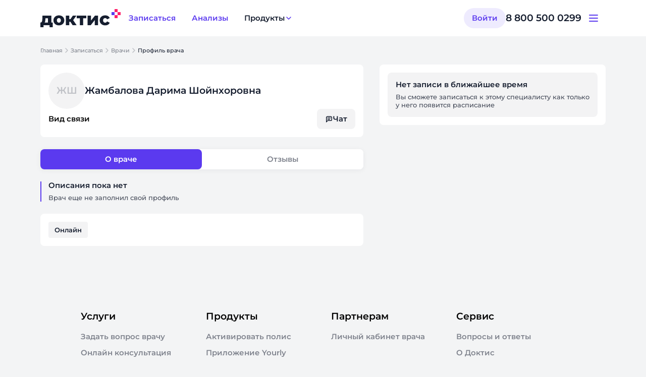

--- FILE ---
content_type: text/html;charset=utf-8
request_url: https://www.doctis.ru/doctors/zhambalova-darima
body_size: 146802
content:
<!DOCTYPE html><html  lang="ru" data-theme="patient-doctis"><head><meta charset="utf-8"><meta name="viewport" content="width=device-width, initial-scale=1"><title>Жамбалова Дарима Шойнхоровна</title><style>.user-avatar-fallback{align-items:center;background:#d3ecff;border-radius:50%;color:#1467c9;display:flex;font-size:50px;font-weight:500;height:100%;justify-content:center;width:100%}.user-avatar-fallback span{display:block;padding:auto}.the-call{background:#3a3a3a;border-radius:5px;bottom:20px;height:200px;overflow:hidden;position:fixed;right:20px;touch-action:none;width:350px;z-index:9999}.the-call.full-screen .the-call-local{bottom:70px}.the-call.full-screen .the-call-content .the-call-content-audio .user-avatar-fallback span{font-size:50px}.the-call .the-call-content{align-items:center;display:flex;height:100%;justify-content:center;width:100%}.the-call .the-call-content .the-call-content-video{height:100%;position:relative;width:100%}.the-call .the-call-content .the-call-content-video .no-video{align-items:center;display:flex;height:100%;justify-content:center;width:100%}.the-call .the-call-content .the-call-content-video .no-video .user-avatar{border-radius:50%;height:80px;width:80px}.the-call .the-call-content .the-call-content-video .no-video .user-avatar ::v-deep .user-avatar-fallback span{font-size:32px}.the-call .the-call-content .the-call-content-video video{height:100%;margin-inline:auto}.the-call .the-call-content .the-call-content-audio{border-radius:50%;height:80px;width:80px}.the-call .the-call-content .the-call-content-audio .user-avatar-fallback span{font-size:32px}.the-call .the-call-local{background:transparent;border-radius:5px;bottom:10px;height:65px;position:absolute;right:10px;width:90px}.the-call .the-call-local .the-call-local-video{border-radius:5px;height:100%;width:100%}.the-call .the-call-local .user-avatar{align-content:flex-end;align-items:flex-end;display:flex;height:100%;justify-content:flex-end;width:100%}.the-call .the-call-local .user-avatar .user-avatar-fallback{font-size:16px;height:48px;width:48px}.the-call .the-call-expand{align-items:center;background:#eaecf333;border-radius:50%;cursor:pointer;display:flex;height:32px;justify-content:center;position:absolute;right:10px;top:10px;width:32px;z-index:1}.the-call .the-call-expand:hover{opacity:.7}.the-call .the-call-expand:active{transform:scale(1.1)}.the-call .the-call-expand svg{transform:scale(.8)}.the-call .the-call-controls-wrapper{bottom:10px;position:absolute;width:100%}.the-call .the-call-controls-wrapper .call-remote-user-label{align-items:center;-webkit-backdrop-filter:blur(15px);backdrop-filter:blur(15px);background-color:#0006;border-radius:24px;color:#fff;display:flex;height:24px;justify-content:center;margin:0 auto 10px;padding:0 10px;width:-moz-max-content;width:max-content}.the-call .the-call-controls-wrapper .call-remote-user-label .name{font-size:12px;line-height:12px}.the-call .the-call-controls-wrapper .call-remote-user-label svg{transform:scale(.4)}.the-call .the-call-controls-wrapper .the-call-controls{display:flex;justify-content:center;width:100%}.the-call .the-call-controls-wrapper .the-call-controls .the-call-controls-item{align-items:center;background:#fff;border-radius:50%;cursor:pointer;display:flex;height:40px;justify-content:center;transition:all .3s ease;width:40px}.the-call .the-call-controls-wrapper .the-call-controls .the-call-controls-item:not(:last-child){margin-right:10px}.the-call .the-call-controls-wrapper .the-call-controls .the-call-controls-item:hover{opacity:.7}.the-call .the-call-controls-wrapper .the-call-controls .the-call-controls-item:active{transform:scale(1.1)}.the-call .the-call-controls-wrapper .the-call-controls .the-call-controls-item.the-call-controls-item--micro svg path,.the-call .the-call-controls-wrapper .the-call-controls .the-call-controls-item.the-call-controls-item--video svg path{fill:#113042}.the-call .the-call-controls-wrapper .the-call-controls .the-call-controls-item.the-call-controls-item--hang-up{background:#ff4e4e}.the-call .the-call-controls-wrapper .the-call-controls .the-call-controls-item.the-call-controls-item--hang-up svg path{fill:#fff}.the-call .the-call-controls-wrapper .the-call-controls .the-call-controls-item svg{transform:scale(.7)}.the-call.full-screen{border-radius:0;height:100%;inset:0;transform:translate(0)!important;width:100%;z-index:2000}.the-call.full-screen .the-call-local{bottom:10px;height:160px;right:10px;width:210px}.the-call.full-screen .the-call-content .the-call-content-audio{border-radius:50%;height:120px;width:120px}.the-call.full-screen .the-call-content .the-call-content-audio ::v-deep .user-avatar-fallback span{font-size:50px}.the-call.full-screen .the-call-content-video video{height:100%;width:100%}.the-call.full-screen .the-call-content-video .no-video .user-avatar{height:144px!important;width:144px!important}.modal-doctis .header-mobile{display:none}@media only screen and (max-width:768px){.modal-doctis.fullwidth-content .modal-wrapper{border-radius:0;min-height:100%!important;min-width:100%;padding-top:0}.modal-doctis.fullwidth-content .support-browser{padding-top:0}.modal-doctis.fullwidth-content .close{display:none}.modal-doctis.fullwidth-content .header-mobile{align-items:center;border-bottom:1px solid #e5e5e5;display:flex;height:48px}.modal-doctis.fullwidth-content .header-mobile .title{font-weight:600;text-align:center;width:100%}}.modal-doctis{align-content:center;align-items:center;display:flex;font-family:Muller,sans-serif;height:100%;justify-content:center;left:0;overflow:auto;position:fixed;top:0;transition:opacity .3s ease-in-out;width:100%;z-index:1300}.modal-doctis .overlay{background:#0c0c0c;height:100%;left:0;opacity:.4;position:absolute;top:0;width:100%;z-index:100}.modal-doctis .modal-wrapper{background:#fff;border:1px solid #e5e5e5;border-radius:16px;box-shadow:none;max-height:80%;overflow:auto;padding:24px;position:relative;z-index:1080}@media (max-width:992px){.modal-doctis .modal-wrapper{width:calc(100vw - 30px)!important}}.modal-doctis .modal-wrapper>span.title{display:block}@media (max-width:992px){.modal-doctis .modal-wrapper>span.title{text-align:center}}.modal-doctis .modal-wrapper .close{cursor:pointer;font-size:25px;position:absolute;right:10px;top:10px}.modal-doctis .modal-wrapper .close span:before{color:#347afb}.modal-fade-enter,.modal-fade-leave-active{opacity:0}.modal-fade-enter-active,.modal-fade-leave-active{pointer-events:none;transition:opacity .5s ease}.the-call-notification .modal-wrapper{align-items:center;background:#2c3339;border-color:transparent;color:#fff;display:flex;flex-direction:column;max-height:95%!important;overflow:hidden;padding:40px 30px;width:360px!important}.the-call-notification .modal-wrapper .the-call-notification-title{font-size:18px;font-weight:700;line-height:24px}.the-call-notification .modal-wrapper .the-call-notification-avatar{height:144px;margin:45px auto 20px;min-height:144px;min-width:144px;position:relative;width:144px}.the-call-notification .modal-wrapper .the-call-notification-avatar img{border-radius:50%;height:100%;position:relative;width:100%;z-index:100}.the-call-notification .modal-wrapper .the-call-notification-avatar .radial-gradient-avatar{height:100%;left:0;position:absolute;top:0;width:100%;z-index:1}.the-call-notification .modal-wrapper .the-call-notification-name{font-size:22px;font-weight:700;line-height:24px;margin-top:15px;text-align:center}.the-call-notification .modal-wrapper .the-call-notification-specialization{font-size:16px;font-weight:500;margin-bottom:12px}.the-call-notification .modal-wrapper .the-call-notification-controls{display:flex;gap:35px;justify-content:space-around;margin-top:45px;width:100%}.the-call-notification .modal-wrapper .the-call-notification-controls .the-call-notification-controls-item{align-items:center;display:flex;flex-direction:column;justify-content:center}.the-call-notification .modal-wrapper .the-call-notification-controls .the-call-notification-controls-item .icon-item{align-items:center;border-radius:50%;display:flex;height:64px;justify-content:center;text-align:center;transition:all .3s ease;width:64px}.the-call-notification .modal-wrapper .the-call-notification-controls .the-call-notification-controls-item .icon-item:hover{opacity:.7}.the-call-notification .modal-wrapper .the-call-notification-controls .the-call-notification-controls-item .icon-item:active{transform:scale(1.1)}.the-call-notification .modal-wrapper .the-call-notification-controls .the-call-notification-controls-item .icon-item.the-call-notification-controls-item--video{background:#4b5c60}.the-call-notification .modal-wrapper .the-call-notification-controls .the-call-notification-controls-item .icon-item.the-call-notification-controls-item--accept{background:#00876c}.the-call-notification .modal-wrapper .the-call-notification-controls .the-call-notification-controls-item .icon-item.the-call-notification-controls-item--reject{background:#f53126}.the-call-notification .modal-wrapper .the-call-notification-controls .the-call-notification-controls-item .label-item{font-size:14px;margin-top:12px;white-space:nowrap}.toast-call[data-v-02663cd8]{background-color:#e7f2f8;border-radius:8px;box-shadow:0 4px 4px #a9a9a940;color:#1582ce;cursor:default;display:flex;flex-direction:column;font-family:sans-serif;font-size:18px;min-width:330px;padding:16px 20px;position:fixed;right:-400px;top:20px;transition:all .5s;z-index:100000}.toast-call .toast-call-body[data-v-02663cd8]{align-items:center;display:flex;justify-content:space-between}.toast-call .toast-call-body .toast-call-body-message[data-v-02663cd8]{align-items:center;display:flex}.toast-call.toast-call-show[data-v-02663cd8]{right:20px}.toast-call .toast-call-icon[data-v-02663cd8]{margin-right:15px}.toast-call .toast-call-close[data-v-02663cd8]{cursor:pointer}.toast-call .toast-call-title[data-v-02663cd8]{margin-right:10px}img,video{display:block;height:auto;max-width:100%;vertical-align:middle}</style><style>.download-app-modal__btn[data-v-a38e4d63],.download-app-modal__placeholder[data-v-a38e4d63] .dds-placeholder__actions{width:100%}.download-app-modal__placeholder[data-v-a38e4d63]{padding:0}</style><style>.dds-modal-backdrop{background-color:var(--dds__color_overlay_monochrome60);display:flex;height:100dvh;justify-content:center;left:0;overflow:hidden;overscroll-behavior:none;position:fixed;top:0;width:100vw;z-index:var(--z-index--modal-backdrop)}.dds-modal-backdrop_swipe{background-color:transparent}.dds-modal-swipe{bottom:0;display:grid;left:0;position:fixed;width:100vw;z-index:calc(var(--z-index--modal-backdrop) - 10);grid-row-gap:var(--dds__offset_4x);background-color:var(--dds__color_background_monochrome0);border-top-left-radius:var(--dds__border_radius_8y);border-top-right-radius:var(--dds__border_radius_8y);box-shadow:0 8px 32px 3px #151a251a;padding:var(--dds__offset_2x) var(--dds__offset_4x) var(--dds__offset_4x) var(--dds__offset_4x)}.dds-modal-swipe__line{background-color:var(--dds__color_line_monochrome10);border-radius:var(--dds__border_radius_4y);height:4px;justify-self:center;width:64px}.dds-modal-container{align-items:center;display:flex;justify-content:center;margin-top:90px}@media (max-width:767px){.dds-modal-container{align-items:flex-end;margin-top:48px}}.dds-modal{border-top-left-radius:var(--dds__border_radius_8y);border-top-right-radius:var(--dds__border_radius_8y);max-height:calc(100vh - 90px);overflow-y:auto;overscroll-behavior:none;padding-bottom:90px}.dds-modal_swipe.dds-modal{display:grid;grid-row-gap:var(--dds__offset_4x);background:var(--dds__color_background_monochrome0);box-shadow:0 8px 32px 3px #151a251a;padding:var(--dds__offset_2x) var(--dds__offset_4x) var(--dds__offset_4x) var(--dds__offset_4x)}.dds-modal_swipe.dds-modal .dds-modal__content{padding:0}.dds-modal_dark-mode .dds-modal__content{background:var(--dds__color_background_monochrome0)}.dds-modal_size_s{width:320px}.dds-modal_size_m{width:400px}.dds-modal_size_l{width:600px}.dds-modal_size_xl{width:904px}@media (max-width:767px){.dds-modal{background:var(--dds__color_background_monochrome5);max-height:calc(100dvh - 48px);padding-bottom:0;width:100vw}}.dds-modal__swipe-line{background-color:var(--dds__color_line_monochrome10);border-radius:var(--dds__border_radius_4y);height:4px;justify-self:center;width:64px}.dds-modal__header{border-top-left-radius:var(--dds__border_radius_8y);border-top-right-radius:var(--dds__border_radius_8y);position:sticky;top:0;z-index:2}.dds-modal__content{background:var(--dds__color_background_monochrome5);border-bottom-left-radius:var(--dds__border_radius_8y);border-bottom-right-radius:var(--dds__border_radius_8y);padding:var(--dds__offset_none) var(--dds__offset_6x) var(--dds__offset_6x)}@media (max-width:767px){.dds-modal__content{border-radius:0;padding:var(--dds__offset_none) var(--dds__offset_4x) var(--dds__offset_4x)}}.dds-modal::-webkit-scrollbar{width:0!important}.dds-modal::-webkit-scrollbar-thumb{border-radius:var(--dds__border_radius_none)}.dds-modal::-webkit-scrollbar-track{width:0}</style><style>.modal-container[data-v-7f158056]{position:relative;z-index:1052}</style><style>.layout[data-v-c84e0086]{display:grid;grid-template-columns:100%;grid-template-rows:auto 1fr auto;height:100%;min-height:100vh;padding:var(--dds-safe-area-inset-top) var(--dds-safe-area-inset-right) calc(var(--dds-safe-area-inset-bottom) + 16px) var(--dds-safe-area-inset-left)}.layout__header[data-v-c84e0086]{position:sticky;top:0;z-index:calc(var(--z-index--sticky) + 1)}.layout__header--notification-app-banner[data-v-c84e0086]{top:-48px}.layout__main[data-v-c84e0086]{display:flex;justify-content:center;margin-bottom:calc(104px - var(--dds-safe-area-inset-bottom))}@media (width < 768px){.layout__main[data-v-c84e0086]{margin-bottom:calc(24px - var(--dds-safe-area-inset-bottom))}}</style><style>.app-header[data-v-15fcceea]{background:var(--dds__color_background_monochrome0);display:flex;height:72px;justify-content:center}.app-header__content[data-v-15fcceea]{align-items:center;display:flex;height:100%;justify-content:space-between;width:min(1120px,100% - 64px)}.app-header__left[data-v-15fcceea]{align-items:center;display:flex;gap:32px}.app-header__logo>svg[data-v-15fcceea]{height:auto;width:100%}.app-header__right[data-v-15fcceea]{align-items:center;display:flex;gap:40px}.app-header__support[data-v-15fcceea]{align-items:center;display:flex;gap:8px}.app-header__support-phone[data-v-15fcceea]{color:var(--dds__color_text_monochrome);font:var(--dds__typography_title_20-medium)}@media (1184px <= width){.app-header [data-adaptive=mobile][data-v-15fcceea]{display:none}}@media (width < 1184px){.app-header [data-adaptive=desktop][data-v-15fcceea]{display:none}.app-header__logo[data-v-15fcceea]{height:auto;width:120px}}@media (width < 768px){.app-header__content[data-v-15fcceea]{width:calc(100% - 32px)}}</style><style>.app-main-navigation[data-v-729ee2ac]{display:flex;gap:16px}</style><style>.dds-button[data-v-8cac6760]{box-sizing:border-box;cursor:pointer;display:flex;justify-content:center;overflow:hidden;position:relative;transition:background-color .3s,color .3s}.dds-button_loading[data-v-8cac6760]{cursor:default;pointer-events:none}.dds-button_loading .dds-button__content[data-v-8cac6760]{opacity:0}.dds-button_loading .dds-button__loader[data-v-8cac6760]{opacity:1}.dds-button__content[data-v-8cac6760]{align-items:center;display:inline-flex;gap:var(--dds__offset_2x);justify-content:center;transition:opacity .3s;white-space:nowrap}.dds-button__icon[data-v-8cac6760]{pointer-events:none}.dds-button__loader[data-v-8cac6760]{align-items:center;display:flex;height:100%;left:0;opacity:0;pointer-events:none;position:absolute;top:0;transition:opacity .3s}.dds-button__loader[data-v-8cac6760],.dds-button_adaptive[data-v-8cac6760]{justify-content:center;width:100%}.dds-button[data-v-8cac6760]:disabled{cursor:not-allowed}.dds-button_size_xs[data-v-8cac6760]{border-radius:4px;font:var(--dds__typography_note_12-reg);height:24px;min-width:28px;padding:4px 6px}.dds-button_size_xs.dds-button_rounded[data-v-8cac6760]{border-radius:24px}.dds-button_size_s[data-v-8cac6760]{border-radius:4px;font:var(--dds__typography_button_s);height:32px;min-width:40px;padding:8px 12px}.dds-button_size_s.dds-button_rounded[data-v-8cac6760]{border-radius:32px}.dds-button_size_m[data-v-8cac6760]{border-radius:8px;font:var(--dds__typography_button_m);height:40px;min-width:48px;padding:12px 16px}.dds-button_size_m.dds-button_rounded[data-v-8cac6760]{border-radius:40px}.dds-button_size_l[data-v-8cac6760]{border-radius:8px;font:var(--dds__typography_button_l);height:48px;min-width:72px;padding:12px 24px}.dds-button_size_l.dds-button_rounded[data-v-8cac6760]{border-radius:48px}.dds-button_size_xl[data-v-8cac6760]{border-radius:8px;font:var(--dds__typography_button_l);height:56px;min-width:72px;padding:16px 24px}.dds-button_size_xl.dds-button_rounded[data-v-8cac6760]{border-radius:56px}.dds-button_variant_primary[data-v-8cac6760]:disabled,.dds-button_variant_primary_disabled[data-v-8cac6760]{background-color:var(--dds__color_root_monochrome10)!important;color:var(--dds__color_text_monochrome27)!important}.dds-button_variant_primary.dds-button_color_main[data-v-8cac6760]{background-color:var(--dds__color_root_main);border:none;color:var(--dds__color_text_monochrome0)}.dds-button_variant_primary.dds-button_color_main[data-v-8cac6760]:active,.dds-button_variant_primary.dds-button_color_main[data-v-8cac6760]:hover{background-color:var(--dds__color_root_main-hover)}.dds-button_variant_primary.dds-button_color_main-alt[data-v-8cac6760]{background-color:var(--dds__color_root_main-alt);border:none;color:var(--dds__color_text_monochrome0)}.dds-button_variant_primary.dds-button_color_main-alt[data-v-8cac6760]:active,.dds-button_variant_primary.dds-button_color_main-alt[data-v-8cac6760]:hover{background-color:var(--dds__color_root_main-alt-hover)}.dds-button_variant_primary.dds-button_color_accent[data-v-8cac6760]{background-color:var(--dds__color_root_accent);border:none;color:var(--dds__color_text_monochrome0)}.dds-button_variant_primary.dds-button_color_accent[data-v-8cac6760]:active,.dds-button_variant_primary.dds-button_color_accent[data-v-8cac6760]:hover{background-color:var(--dds__color_root_accent-hover)}.dds-button_variant_primary.dds-button_color_accent-alt[data-v-8cac6760]{background-color:var(--dds__color_root_accent-alt);border:none;color:var(--dds__color_text_monochrome0)}.dds-button_variant_primary.dds-button_color_accent-alt[data-v-8cac6760]:active,.dds-button_variant_primary.dds-button_color_accent-alt[data-v-8cac6760]:hover{background-color:var(--dds__color_root_accent-alt-hover)}.dds-button_variant_primary.dds-button_color_add-another-1[data-v-8cac6760]{background-color:var(--dds__color_root_add-another1);border:none;color:var(--dds__color_text_monochrome)}.dds-button_variant_primary.dds-button_color_add-another-1[data-v-8cac6760]:active,.dds-button_variant_primary.dds-button_color_add-another-1[data-v-8cac6760]:hover{background-color:var(--dds__color_root_add-another1-hover)}.dds-button_variant_primary.dds-button_color_add-another-2[data-v-8cac6760]{background-color:var(--dds__color_root_add-another2);border:none;color:var(--dds__color_text_monochrome)}.dds-button_variant_primary.dds-button_color_add-another-2[data-v-8cac6760]:active,.dds-button_variant_primary.dds-button_color_add-another-2[data-v-8cac6760]:hover{background-color:var(--dds__color_root_add-another2-hover)}.dds-button_variant_primary.dds-button_color_monochrome-0[data-v-8cac6760]{background-color:var(--dds__color_root_monochrome0);border:none;color:var(--dds__color_text_main)}.dds-button_variant_primary.dds-button_color_monochrome-0[data-v-8cac6760]:active,.dds-button_variant_primary.dds-button_color_monochrome-0[data-v-8cac6760]:hover{background-color:var(--dds__color_root_monochrome5)}.dds-button_variant_outline[data-v-8cac6760]:disabled,.dds-button_variant_outline_disabled[data-v-8cac6760]{border-color:var(--dds__color_line_monochrome10)!important;color:var(--dds__color_text_monochrome27)!important}.dds-button_variant_outline.dds-button_color_main[data-v-8cac6760]{background-color:var(--dds__color_root_monochrome0);border:2px solid var(--dds__color_line_main);color:var(--dds__color_text_monochrome)}.dds-button_variant_outline.dds-button_color_main[data-v-8cac6760] .dds-icon{color:var(--dds__color_icon_main)}.dds-button_variant_outline.dds-button_color_main[data-v-8cac6760]:active,.dds-button_variant_outline.dds-button_color_main[data-v-8cac6760]:hover{color:var(--dds__color_text_main)}.dds-button_variant_outline.dds-button_color_accent[data-v-8cac6760]{background-color:var(--dds__color_root_monochrome0);border:2px solid var(--dds__color_line_accent);color:var(--dds__color_text_monochrome)}.dds-button_variant_outline.dds-button_color_accent[data-v-8cac6760] .dds-icon{color:var(--dds__color_icon_accent)}.dds-button_variant_outline.dds-button_color_accent[data-v-8cac6760]:active,.dds-button_variant_outline.dds-button_color_accent[data-v-8cac6760]:hover{color:var(--dds__color_text_accent)}.dds-button_variant_outline.dds-button_color_main-alt[data-v-8cac6760]{background-color:var(--dds__color_root_monochrome0);border:2px solid var(--dds__color_line_main-alt);color:var(--dds__color_text_monochrome)}.dds-button_variant_outline.dds-button_color_main-alt[data-v-8cac6760] .dds-icon{color:var(--dds__color_icon_main-alt)}.dds-button_variant_outline.dds-button_color_main-alt[data-v-8cac6760]:active,.dds-button_variant_outline.dds-button_color_main-alt[data-v-8cac6760]:hover{color:var(--dds__color_text_main-alt)}.dds-button_variant_outline.dds-button_color_accent-alt[data-v-8cac6760]{background-color:var(--dds__color_root_monochrome0);border:2px solid var(--dds__color_line_accent-alt);color:var(--dds__color_text_monochrome)}.dds-button_variant_outline.dds-button_color_accent-alt[data-v-8cac6760] .dds-icon{color:var(--dds__color_icon_accent-alt)}.dds-button_variant_outline.dds-button_color_accent-alt[data-v-8cac6760]:active,.dds-button_variant_outline.dds-button_color_accent-alt[data-v-8cac6760]:hover{color:var(--dds__color_text_accent-alt)}.dds-button_variant_outline.dds-button_color_add-another-1[data-v-8cac6760]{background-color:var(--dds__color_root_monochrome0);border:2px solid var(--dds__color_line_add-another1);color:var(--dds__color_text_monochrome)}.dds-button_variant_outline.dds-button_color_add-another-1[data-v-8cac6760] .dds-icon{color:var(--dds__color_icon_add-another1)}.dds-button_variant_outline.dds-button_color_add-another-1[data-v-8cac6760]:active,.dds-button_variant_outline.dds-button_color_add-another-1[data-v-8cac6760]:hover{color:var(--dds__color_text_add-another1)}.dds-button_variant_outline.dds-button_color_add-another-2[data-v-8cac6760]{background-color:var(--dds__color_root_monochrome0);border:2px solid var(--dds__color_line_add-another2);color:var(--dds__color_text_monochrome)}.dds-button_variant_outline.dds-button_color_add-another-2[data-v-8cac6760] .dds-icon{color:var(--dds__color_icon_add-another2)}.dds-button_variant_outline.dds-button_color_add-another-2[data-v-8cac6760]:active,.dds-button_variant_outline.dds-button_color_add-another-2[data-v-8cac6760]:hover{color:var(--dds__color_text_add-another2)}.dds-button_variant_outline.dds-button_color_monochrome-0[data-v-8cac6760]{background-color:transparent;border:2px solid var(--dds__color_line_monochrome0);color:var(--dds__color_text_monochrome0)}.dds-button_variant_outline.dds-button_color_monochrome-0[data-v-8cac6760] .dds-icon{color:var(--dds__color_icon_monochrome0)}.dds-button_variant_light[data-v-8cac6760]:disabled,.dds-button_variant_light_disabled[data-v-8cac6760]{background-color:var(--dds__color_root_monochrome10)!important;color:var(--dds__color_text_monochrome27)!important}.dds-button_variant_light.dds-button_color_main[data-v-8cac6760]{background-color:var(--dds__color_light_main);border:none;color:var(--dds__color_text_main)}.dds-button_variant_light.dds-button_color_main[data-v-8cac6760]:active,.dds-button_variant_light.dds-button_color_main[data-v-8cac6760]:hover{background-color:var(--dds__color_light_main-hover)}.dds-button_variant_light.dds-button_color_accent[data-v-8cac6760]{background-color:var(--dds__color_light_accent);border:none;color:var(--dds__color_text_accent)}.dds-button_variant_light.dds-button_color_accent[data-v-8cac6760]:active,.dds-button_variant_light.dds-button_color_accent[data-v-8cac6760]:hover{background-color:var(--dds__color_light_accent-hover)}.dds-button_variant_light.dds-button_color_main-alt[data-v-8cac6760]{background-color:var(--dds__color_light_main-alt);border:none;color:var(--dds__color_text_main-alt)}.dds-button_variant_light.dds-button_color_main-alt[data-v-8cac6760]:active,.dds-button_variant_light.dds-button_color_main-alt[data-v-8cac6760]:hover{background-color:var(--dds__color_light_main-alt-hover)}.dds-button_variant_light.dds-button_color_accent-alt[data-v-8cac6760]{background-color:var(--dds__color_light_accent-alt);border:none;color:var(--dds__color_text_accent-alt)}.dds-button_variant_light.dds-button_color_accent-alt[data-v-8cac6760]:active,.dds-button_variant_light.dds-button_color_accent-alt[data-v-8cac6760]:hover{background-color:var(--dds__color_light_accent-alt-hover)}.dds-button_variant_light.dds-button_color_add-another-1[data-v-8cac6760]{background-color:var(--dds__color_light_add-another1);border:none;color:var(--dds__color_text_add-another1)}.dds-button_variant_light.dds-button_color_add-another-1[data-v-8cac6760]:active,.dds-button_variant_light.dds-button_color_add-another-1[data-v-8cac6760]:hover{background-color:var(--dds__color_light_add-another1-hover)}.dds-button_variant_light.dds-button_color_add-another-2[data-v-8cac6760]{background-color:var(--dds__color_light_add-another2);border:none;color:var(--dds__color_text_add-another2)}.dds-button_variant_light.dds-button_color_add-another-2[data-v-8cac6760]:active,.dds-button_variant_light.dds-button_color_add-another-2[data-v-8cac6760]:hover{background-color:var(--dds__color_light_add-another2-hover)}.dds-button_variant_light.dds-button_color_monochrome-0[data-v-8cac6760]{background-color:var(--dds__color_light_service-info-monochrome);border:none;color:var(--dds__color_text_monochrome0)}.dds-button_variant_light.dds-button_color_monochrome-0[data-v-8cac6760]:active,.dds-button_variant_light.dds-button_color_monochrome-0[data-v-8cac6760]:hover{background-color:var(--dds__color_light_service-info-monochrome-hover)}.dds-button_variant_light.dds-button_color_monochrome-5[data-v-8cac6760]{background-color:var(--dds__color_root_monochrome5);border:none;color:var(--dds__color_text_monochrome80)}.dds-button_variant_light.dds-button_color_monochrome-5[data-v-8cac6760]:active,.dds-button_variant_light.dds-button_color_monochrome-5[data-v-8cac6760]:hover{background-color:var(--dds__color_root_monochrome10)}.dds-button_variant_ghost[data-v-8cac6760]:disabled,.dds-button_variant_ghost_disabled[data-v-8cac6760]{color:var(--dds__color_text_monochrome27)!important}.dds-button_variant_ghost.dds-button_color_main[data-v-8cac6760]{background-color:transparent;border:none;color:var(--dds__color_text_main)}.dds-button_variant_ghost.dds-button_color_main[data-v-8cac6760]:active,.dds-button_variant_ghost.dds-button_color_main[data-v-8cac6760]:hover{color:var(--dds__color_text_main-alt)}.dds-button_variant_ghost.dds-button_color_main[data-v-8cac6760]:active .dds-icon,.dds-button_variant_ghost.dds-button_color_main[data-v-8cac6760]:hover .dds-icon{color:var(--dds__color_icon_main-alt)}.dds-button_variant_ghost.dds-button_color_accent[data-v-8cac6760]{background-color:transparent;border:none;color:var(--dds__color_text_accent)}.dds-button_variant_ghost.dds-button_color_accent[data-v-8cac6760]:active,.dds-button_variant_ghost.dds-button_color_accent[data-v-8cac6760]:hover{color:var(--dds__color_text_accent-alt)}.dds-button_variant_ghost.dds-button_color_accent[data-v-8cac6760]:active .dds-icon,.dds-button_variant_ghost.dds-button_color_accent[data-v-8cac6760]:hover .dds-icon{color:var(--dds__color_icon_accent-alt)}.dds-button_variant_ghost.dds-button_color_add-another-1[data-v-8cac6760]{background-color:transparent;border:none;color:var(--dds__color_text_add-another1)}.dds-button_variant_ghost.dds-button_color_add-another-1[data-v-8cac6760]:active,.dds-button_variant_ghost.dds-button_color_add-another-1[data-v-8cac6760]:hover{color:var(--dds__color_text_add-another1-hover)}.dds-button_variant_ghost.dds-button_color_add-another-1[data-v-8cac6760]:active .dds-icon,.dds-button_variant_ghost.dds-button_color_add-another-1[data-v-8cac6760]:hover .dds-icon{color:var(--dds__color_icon_add-another1-hover)}.dds-button_variant_ghost.dds-button_color_add-another-2[data-v-8cac6760]{background-color:transparent;border:none;color:var(--dds__color_text_add-another2)}.dds-button_variant_ghost.dds-button_color_add-another-2[data-v-8cac6760]:active,.dds-button_variant_ghost.dds-button_color_add-another-2[data-v-8cac6760]:hover{color:var(--dds__color_text_add-another2-hover)}.dds-button_variant_ghost.dds-button_color_add-another-2[data-v-8cac6760]:active .dds-icon,.dds-button_variant_ghost.dds-button_color_add-another-2[data-v-8cac6760]:hover .dds-icon{color:var(--dds__color_icon_add-another2-hover)}.dds-button_variant_ghost.dds-button_color_monochrome-0[data-v-8cac6760]{background-color:transparent;border:none;color:var(--dds__color_text_monochrome0)}.dds-button_variant_ghost.dds-button_color_monochrome-0[data-v-8cac6760]:active,.dds-button_variant_ghost.dds-button_color_monochrome-0[data-v-8cac6760]:hover{color:var(--dds__color_text_main-alt)}.dds-button_variant_ghost.dds-button_color_monochrome-0[data-v-8cac6760]:active .dds-icon,.dds-button_variant_ghost.dds-button_color_monochrome-0[data-v-8cac6760]:hover .dds-icon{color:var(--dds__color_icon_main-alt)}</style><style>.dds-icon[data-v-fbf91361]{align-items:center;color:var(--bfa690fe);display:flex;justify-content:center;transition:color .3s}</style><style>.dds-dropdown{width:-moz-fit-content;width:fit-content}.dds-dropdown__button-label_ghost{color:var(--dds__color_text_monochrome)}.dds-dropdown__items{background:var(--dds__color_background_monochrome0);box-shadow:var(--dds-shadow--m);overflow:hidden}.dds-dropdown__items_s{border-radius:var(--dds__border_radius_2y)}.dds-dropdown__items_l,.dds-dropdown__items_m{border-radius:var(--dds__border_radius_4y)}</style><style>.app-header-account[data-v-19af5fad]{align-items:center;display:flex;gap:8px}</style><style>.app-header-mobile__toggle[data-v-93f2d80b] svg{color:var(--dds__color_icon_main)}</style><style>.dds-button-icon[data-v-c4bc64b6]{padding:4px}.dds-button-icon__container[data-v-c4bc64b6]{padding:8px}</style><style>.notification-container{align-items:center;box-sizing:border-box;display:flex;flex-direction:column;justify-content:center;left:0;padding:24px;position:fixed;top:var(--notifications-container-top-offset);width:100%;z-index:100000}.notification-container.slide-from-top-enter-active{animation:slideFromTop .5s ease-in-out}.notification-container.slide-from-top-leave-active{animation:slideFromTop .5s ease-in-out reverse}@media (max-width:768px){.notification-container{padding:8px}}.notification-container__message{align-items:center;-webkit-backdrop-filter:blur(4px);backdrop-filter:blur(4px);background:var(--dds__color_overlay_monochrome80);border-radius:8px;color:var(--dds__color_root_monochrome0);display:flex;font:var(--dds__typography_text_14-reg);gap:8px;padding:12px 16px;white-space:nowrap}.notification-container__button-danger :deep(.dds-button){color:var(--dds__color_text_accent)}.notification-container__button-success :deep(.dds-button){color:var(--dds__color_text_service-alarm)}.notification-container__button-warning :deep(.dds-button){color:var(--dds__color_icon_add-another2)}@keyframes slideFromTop{0%{top:calc(var(--notifications-container-top-offset) - 75px)}75%{top:calc(var(--notifications-container-top-offset) + 5px)}to{top:var(--notifications-container-top-offset)}}</style><style>.pa-auth-modal__subtitle[data-v-b4bfcd69]{color:var(--dds__color_text_monochrome80);display:block;font:var(--dds__typography_text_16-reg);overflow-wrap:break-word;white-space:pre-line}</style><style>.app-footer[data-v-c70a972c]{display:flex;justify-content:center;padding:0 160px}@media (width <= 1294px){.app-footer[data-v-c70a972c]{padding:0 60px}}@media (width <= 1093px){.app-footer[data-v-c70a972c]{padding:0 30px}}@media (width <= 1033px){.app-footer[data-v-c70a972c]{padding:16px}}.app-footer__content[data-v-c70a972c]{display:grid;gap:64px;grid-template-columns:1fr;height:100%;max-width:1120px;width:100%}@media (width <= 1033px){.app-footer__content[data-v-c70a972c]{gap:32px}}</style><style>.app-footer-resourses[data-v-389818f4]{display:grid;gap:32px;grid-template-columns:repeat(auto-fit,minmax(200px,1fr))}@media (width <= 1033px){.app-footer-resourses[data-v-389818f4]{gap:24px;grid-template-columns:1fr}}</style><style>.app-footer-resourse__title[data-v-2b9039a7]{font:var(--dds__typography_title_20-medium);margin-bottom:20px}@media (width <= 1033px){.app-footer-resourse__title[data-v-2b9039a7]{margin-bottom:8px}}.app-footer-resourse__items[data-v-2b9039a7]{display:grid;gap:16px;grid-template-columns:1fr}@media (width <= 1033px){.app-footer-resourse__items[data-v-2b9039a7]{display:flex;flex-wrap:wrap}}.app-footer-resourse__item[data-v-2b9039a7]{color:var(--dds__color_text_monochrome55);font:var(--dds__typography_title_16-medium)}@media (width <= 1033px){.app-footer-resourse__item[data-v-2b9039a7]{font:var(--dds__typography_text_14-reg)}}</style><style>.app-footer-contacts[data-v-19fb0f27]{display:grid;gap:32px;grid-template-columns:repeat(auto-fit,minmax(200px,1fr))}@media (width <= 1033px){.app-footer-contacts[data-v-19fb0f27]{gap:24px;grid-template-columns:1fr}}.app-footer-contacts__apps[data-v-19fb0f27]{display:flex;flex-direction:column;justify-content:space-between;min-height:150px}.app-footer-contacts__stores[data-v-19fb0f27]{display:grid;grid-gap:8px}.app-footer-contacts__contacts[data-v-19fb0f27]{display:flex;flex-direction:column;gap:16px}.app-footer-contacts__contacts--media[data-v-19fb0f27]{justify-content:space-between}.app-footer-contacts__media[data-v-19fb0f27]{display:flex;gap:8px}.app-footer-contacts__column-logo[data-v-19fb0f27]{display:flex;flex-direction:column;gap:8px}.app-footer-contacts__column[data-v-19fb0f27]{color:var(--dds__color_text_monochrome27);display:flex;flex-direction:column;font:var(--dds__typography_text_14-reg);gap:16px}.app-footer-contacts__column a[data-v-19fb0f27]{color:inherit}.app-footer-contacts__link[data-v-19fb0f27]{color:inherit;text-decoration:underline;text-underline-offset:2px}</style><style>.app-footer-cookies[data-v-d424aa39]{color:var(--dds__color_text_monochrome55);font:var(--dds__typography_text_14-reg)}.app-footer-cookies__link[data-v-d424aa39]{color:inherit;text-decoration:underline;text-underline-offset:3px}</style><style>.app-footer-specializations[data-v-08c3a305]{-moz-columns:4;column-count:4}@media (width <= 971px){.app-footer-specializations[data-v-08c3a305]{-moz-columns:3;column-count:3}}@media (width <= 800px){.app-footer-specializations[data-v-08c3a305]{-moz-columns:1;column-count:1}}</style><style>.pcc-doctor-page[data-v-53f17c42]{margin:0 auto;width:-moz-fit-content;width:fit-content}.pcc-doctor-page__content[data-v-53f17c42]{display:grid;gap:32px;grid-template-columns:640px 448px}.pcc-doctor-page__info[data-v-53f17c42]{display:grid;gap:24px;grid-template-columns:1fr}.pcc-doctor-page[data-v-53f17c42] .dds-tab:first-child{display:none}@media (max-width:1120px){.pcc-doctor-page[data-v-53f17c42]{padding:0 16px}.pcc-doctor-page__content[data-v-53f17c42]{grid-template-columns:minmax(auto,768px)}.pcc-doctor-page__schedule_mobile[data-v-53f17c42]{width:calc(100vw - var(--dds__offset_8x))}.pcc-doctor-page__schedule[data-v-53f17c42]:not(.pcc-doctor-page__schedule_mobile){display:none}.pcc-doctor-page[data-v-53f17c42] .dds-tab:first-child{display:block}}</style><style>.dds-picture{display:block}.dds-picture__img{display:block;flex-shrink:0;height:var(--6b6fbe39);max-width:100%;width:var(--3977d318)}</style><style>.app-footer-contact__title[data-v-1300f518]{color:var(--dds__color_text_monochrome27);font:var(--dds__typography_text_14-reg);margin-bottom:2px}.app-footer-contact__contact[data-v-1300f518]{color:var(--dds__color_text_main);font:var(--dds__typography_title_20-medium)}</style><style>.dds-breadcrumbs{display:flex;gap:var(--dds__offset_2x);height:56px;padding-bottom:var(--dds__offset_2x);padding-top:var(--dds__offset_2x)}.dds-breadcrumbs__icon-back{color:var(--dds__color_icon_monochrome27);cursor:pointer}@media (max-width:767px){.dds-breadcrumbs__item:not(:last-child){display:none}.dds-breadcrumbs__item:last-child{font:var(--dds__typography_title_24-bold)}}</style><style>.dds-breadcrumbs-item{display:flex;gap:var(--dds__offset_2x);max-width:100%}.dds-breadcrumbs-item__component{align-items:center;color:var(--dds__color_text_monochrome55);display:flex;font:var(--dds__typography_note_12-reg);overflow:hidden;text-overflow:ellipsis;white-space:nowrap}.dds-breadcrumbs-item__component_clickable{cursor:pointer}.dds-breadcrumbs-item:not(:last-child)>.dds-breadcrumbs-item__component{max-width:160px}.dds-breadcrumbs-item:last-child>.dds-breadcrumbs-item__component{color:var(--dds__color_text_monochrome)}.dds-breadcrumbs-item__icon{color:var(--dds__color_text_monochrome55)}.dds-breadcrumbs-item:last-child>.dds-breadcrumbs-item__icon{display:none}</style><style>.pcc-doctor-profile[data-v-824c72e0]{display:grid;gap:24px;grid-template-columns:1fr}</style><style>.pcc-doctor-info[data-v-28f8477a]{display:flex;flex-direction:column;gap:16px}.pcc-doctor-info__header[data-v-28f8477a]{display:grid;grid-template-columns:1fr auto}.pcc-doctor-info__score-container[data-v-28f8477a]{display:flex;gap:8px}.pcc-doctor-info__score[data-v-28f8477a]{flex:1}.pcc-doctor-info__regalia-container[data-v-28f8477a]{align-items:center;display:flex;gap:8px}.pcc-doctor-info__regalia[data-v-28f8477a]{flex:1}.pcc-doctor-info__communication-title[data-v-28f8477a]{font:var(--dds__typography_title_14-medium)}.pcc-doctor-info__communication-data[data-v-28f8477a]{align-items:center;display:flex;gap:8px}.pcc-doctor-info__communication-title[data-v-28f8477a]{font:var(--dds__typography_title_16-medium)}.pcc-doctor-info__communication-container[data-v-28f8477a]{align-items:center;display:flex;gap:8px;justify-content:space-between;width:100%}.pcc-doctor-info__communications[data-v-28f8477a]{align-items:center;display:flex;flex-wrap:wrap;gap:8px}@media screen and (max-width:768px){.pcc-doctor-info__communication-container[data-v-28f8477a]{align-items:flex-start;flex-direction:column}.pcc-doctor-info__regalia-container[data-v-28f8477a] .pcc-doctor-info__regalia:nth-child(3){display:none}}</style><style>.dds-card{border-radius:var(--dds__border_radius_4y);box-sizing:border-box;width:100%}.dds-card_dark-mode{background:var(--dds__color_background_monochrome0);padding:var(--dds__offset_4x)}</style><style>.dds-avatar-with-description{display:flex;width:-moz-fit-content;width:fit-content}.dds-avatar-with-description_align_center{align-items:center}.dds-avatar-with-description_align_top{align-items:start}.dds-avatar-with-description_size_xs{gap:var(--dds__offset_2x)}.dds-avatar-with-description_size_xs .dds-avatar-with-description__text{gap:var(--dds__offset_x)}.dds-avatar-with-description_size_xs .dds-avatar-with-description__name{font:var(--dds__typography_title_16-medium)}.dds-avatar-with-description_size_xs .dds-avatar-with-description__row{font:var(--dds__typography_text_14-reg)}.dds-avatar-with-description_size_s{gap:var(--dds__offset_2x)}.dds-avatar-with-description_size_s .dds-avatar-with-description__text{gap:var(--dds__offset_x)}.dds-avatar-with-description_size_s .dds-avatar-with-description__name{font:var(--dds__typography_title_16-medium)}.dds-avatar-with-description_size_s .dds-avatar-with-description__row{font:var(--dds__typography_text_14-reg)}.dds-avatar-with-description_size_m{gap:var(--dds__offset_4x)}.dds-avatar-with-description_size_m .dds-avatar-with-description__text{gap:var(--dds__offset_2x)}.dds-avatar-with-description_size_m .dds-avatar-with-description__name{font:var(--dds__typography_title_20-medium)}.dds-avatar-with-description_size_m .dds-avatar-with-description__row{font:var(--dds__typography_text_16-reg)}.dds-avatar-with-description_size_l{gap:var(--dds__offset_4x)}.dds-avatar-with-description_size_l .dds-avatar-with-description__text{gap:var(--dds__offset_2x)}.dds-avatar-with-description_size_l .dds-avatar-with-description__name{font:var(--dds__typography_title_20-medium)}.dds-avatar-with-description_size_l .dds-avatar-with-description__row{font:var(--dds__typography_text_16-reg)}.dds-avatar-with-description_top{align-items:flex-start}.dds-avatar-with-description_fill{background:var(--dds__color_background_monochrome5);border-radius:var(--dds__border_radius_4y);padding:var(--dds__offset_4x)}.dds-avatar-with-description_fill.dds-avatar-with-description_dark-mode{background:var(--dds__color_background_monochrome0)}.dds-avatar-with-description__text{display:flex;flex-direction:column}.dds-avatar-with-description__name{color:var(--dds__color_text_monochrome)}.dds-avatar-with-description__info{display:flex;flex-direction:column;gap:var(--dds__offset_0-5x)}.dds-avatar-with-description__row{font:var(--dds__typography_text_14-reg)}.dds-avatar-with-description__row_index_1{color:var(--dds__color_text_monochrome80)}.dds-avatar-with-description__row_index_2,.dds-avatar-with-description__row_index_3{color:var(--dds__color_text_monochrome55)}.dds-avatar-with-description__custom-row{margin-bottom:var(--dds__offset_2x)}</style><style>.dds-avatar{align-items:center;background:var(--dds__color_light_service-info-monochrome);border-radius:var(--dds__border_radius_circular);color:var(--dds__color_text_monochrome27);display:inline-flex;height:var(--791a720a);justify-content:center;min-height:var(--791a720a);min-width:var(--791a720a);overflow:hidden;width:var(--791a720a)}</style><style>.dds-avatar-name_size_12{font:var(--dds__typography_caption_12-medium)}.dds-avatar-name_size_16{font:var(--dds__typography_title_16-medium)}.dds-avatar-name_size_20{font:var(--dds__typography_title_20-medium)}.dds-avatar-name_size_24{font:var(--dds__typography_title_24-medium)}.dds-avatar-name_size_48{font:var(--dds__typography_title_48-bold)}</style><style>.dds-attribute{align-items:center;box-sizing:border-box;display:inline-flex;flex:0 0 auto;gap:4px;justify-content:center;max-width:100%;text-wrap:nowrap}.dds-attribute,.dds-attribute__text{overflow:hidden;text-overflow:ellipsis}.dds-attribute__text{white-space:nowrap}.dds-attribute_adaptive{justify-content:space-around;width:100%}.dds-attribute_size_xs{border-radius:4px;font:var(--dds__typography_note_12-reg);height:24px;min-width:24px;padding:6px 8px}.dds-attribute_size_xs.dds-attribute_rounded{border-radius:24px}.dds-attribute_size_s{border-radius:4px;font:var(--dds__typography_button_s);height:32px;min-width:32px;padding:8px 12px}.dds-attribute_size_s.dds-attribute_rounded{border-radius:32px}.dds-attribute_size_s{gap:8px}.dds-attribute_size_m{border-radius:8px;font:var(--dds__typography_button_m);height:40px;min-width:40px;padding:12px 16px}.dds-attribute_size_m.dds-attribute_rounded{border-radius:40px}.dds-attribute_size_m{gap:8px}.dds-attribute_state_alarm{background-color:var(--dds__color_light_service-alarm);color:var(--dds__color_text_service-alarm)}.dds-attribute_state_alarm.dds-attribute_attention{background-color:var(--dds__color_root_service-alarm);color:var(--dds__color_text_monochrome0)}.dds-attribute_state_warning{background-color:var(--dds__color_light_service-warning);color:var(--dds__color_text_service-warning)}.dds-attribute_state_warning.dds-attribute_attention{background-color:var(--dds__color_root_service-warning);color:var(--dds__color_text_monochrome0)}.dds-attribute_state_success{background-color:var(--dds__color_light_service-success);color:var(--dds__color_text_service-success)}.dds-attribute_state_success.dds-attribute_attention{background-color:var(--dds__color_root_service-success);color:var(--dds__color_text_monochrome0)}.dds-attribute_state_info-colored{background-color:var(--dds__color_light_service-info-colored);color:var(--dds__color_text_service-info-colored)}.dds-attribute_state_info-colored.dds-attribute_attention{background-color:var(--dds__color_root_service-info-colored);color:var(--dds__color_text_monochrome0)}.dds-attribute_state_info{background-color:var(--dds__color_light_service-info-monochrome);color:var(--dds__color_text_monochrome)}.dds-attribute_state_info.dds-attribute_attention{background-color:var(--dds__color_root_service-info-monochrome);color:var(--dds__color_text_monochrome0)}.dds-attribute_state_brand-color{background-color:var(--dds__color_light_main);color:var(--dds__color_text_main-alt)}.dds-attribute_state_brand-color.dds-attribute_attention{background-color:var(--dds__color_root_main);color:var(--dds__color_text_monochrome0)}</style><style>.dds-tabs{background:var(--dds__color_background_monochrome5);display:flex;height:-moz-fit-content;height:fit-content;width:-moz-fit-content;width:fit-content}.dds-tabs_shadow{box-shadow:0 2px 10px 2px #161e2f0a}.dds-tabs_adaptive{width:100%}.dds-tabs_adaptive .dds-tabs__tab{flex:1}.dds-tabs_dark-mode{background:var(--dds__color_background_monochrome0)}.dds-tabs--s{border-radius:var(--dds__border_radius_2y)}.dds-tabs--m{border-radius:var(--dds__border_radius_4y)}</style><style>.dds-tab{align-items:center;display:inline-flex;gap:var(--dds__offset_x);justify-content:center;position:relative;white-space:nowrap}.dds-tab_size_s{border-radius:var(--dds__border_radius_2y);font:var(--dds__typography_button_s);height:32px;min-width:40px;padding:8px 12px}.dds-tab_size_m{border-radius:var(--dds__border_radius_4y);font:var(--dds__typography_button_m);height:40px;min-width:48px;padding:12px 16px}.dds-tab_type_default{background-color:var(--dds__color_root_monochrome5);color:var(--dds__color_text_monochrome55)}.dds-tab_type_default.dds-tab_dark-mode{background-color:var(--dds__color_background_monochrome0);color:var(--dds__color_text_monochrome55)}.dds-tab_type_default:hover{color:var(--dds__color_text_main)}.dds-tab_type_default.dds-tab_selected{background-color:var(--dds__color_root_main);color:var(--dds__color_text_monochrome0)}.dds-tab_type_light{background-color:var(--dds__color_root_monochrome0);color:var(--dds__color_text_main)}.dds-tab_type_light.dds-tab_size_s{border-radius:var(--dds__border_radius_2y) var(--dds__border_radius_2y) var(--dds__border_radius_none) var(--dds__border_radius_none)}.dds-tab_type_light.dds-tab_size_m{border-radius:var(--dds__border_radius_4y) var(--dds__border_radius_4y) var(--dds__border_radius_none) var(--dds__border_radius_none)}.dds-tab_type_light:hover{color:var(--dds__color_text_main-alt)}.dds-tab_type_light.dds-tab_selected{background-color:var(--dds__color_light_main);color:var(--dds__color_text_monochrome)}.dds-tab_type_light.dds-tab_selected:before{background:var(--dds__color_line_main);bottom:0;content:"";height:2px;left:0;position:absolute;width:100%}</style><style>.pcc-doctor-description__text[data-v-0c391b13]{color:var(--dds__color_text_monochrome80);font:var(--dds__typography_massive_16-reg);height:-moz-fit-content;height:fit-content;white-space:pre-line;width:100%}.pcc-doctor-description__tags[data-v-0c391b13]{display:flex;gap:8px;margin-top:16px}.pcc-doctor-description__tags[data-v-0c391b13]:only-child{margin-top:0}.pcc-doctor-description__not-filled[data-v-0c391b13]{margin-bottom:var(--dds__offset_6x)}</style><style>.dds-description{display:grid;position:relative;grid-row-gap:var(--dds__offset_2x);border-radius:var(--dds__border_radius_4y);padding:var(--dds__offset_4x)}.dds-description__title{color:var(--dds__color_text_monochrome);font:var(--dds__typography_title_16-medium)}.dds-description__content{color:var(--dds__color_text_monochrome80);font:var(--dds__typography_text_14-reg)}.dds-description__content li{line-height:18px;padding-left:21px}.dds-description__content li:before{height:2px;left:9px;top:7px;width:2px}.dds-description_status_alarm.dds-description_type_light{background:var(--dds__color_light_service-alarm)}.dds-description_status_alarm.dds-description_type_light .dds-description__title{color:var(--dds__color_text_service-alarm)}.dds-description_status_warning.dds-description_type_light{background:var(--dds__color_light_service-warning)}.dds-description_status_warning.dds-description_type_light .dds-description__title{color:var(--dds__color_text_service-warning)}.dds-description_status_success.dds-description_type_light{background:var(--dds__color_light_service-success)}.dds-description_status_success.dds-description_type_light .dds-description__title{color:var(--dds__color_text_service-success)}.dds-description_status_info.dds-description_type_light{background:var(--dds__color_light_service-info-monochrome)}.dds-description_status_info.dds-description_type_light .dds-description__title{color:var(--dds__color_text_monochrome)}.dds-description_status_info-colored.dds-description_type_light{background:var(--dds__color_light_service-info-colored)}.dds-description_status_info-colored.dds-description_type_light .dds-description__title{color:var(--dds__color_text_service-info-colored)}.dds-description_status_main.dds-description_type_light{background:var(--dds__color_light_main)}.dds-description_status_main.dds-description_type_light .dds-description__title{color:var(--dds__color_text_main)}.dds-description_type_white{background:var(--dds__color_root_monochrome0)}.dds-description_type_white .dds-description__title{color:var(--dds__color_text_monochrome)}.dds-description_type_white .dds-description__content{font:var(--dds__typography_text_16-reg)}.dds-description_type_ghost{background:transparent;padding:var(--dds__offset_none) var(--dds__offset_4x)}.dds-description_type_ghost:before{background:var(--dds__color_line_main);content:"";height:100%;left:0;position:absolute;top:0;width:2px}@media (width <= 768px){.dds-description_type_light{padding:var(--dds__offset_2x)}.dds-description_type_ghost{padding:var(--dds__offset_none) var(--dds__offset_2x)}}</style><style>.pcc-doctor-about-regalia__cell[data-v-0e474c37]{color:var(--dds__color_text_monochrome);font:var(--dds__typography_title_14-medium)}</style><style>.pcc-doctor-education-modal__content{display:grid;grid-row-gap:var(--dds__offset_2x)}</style><style>.pcc-schedule-card[data-v-9aa68543]{height:-moz-fit-content;height:fit-content;width:100%}.pcc-schedule-card__title[data-v-9aa68543]{font:var(--dds__typography_title_16-medium);margin-bottom:8px}.pcc-schedule-card__content[data-v-9aa68543]{display:grid;gap:16px;grid-template-columns:1fr;margin-bottom:24px}.pcc-schedule-card__dates[data-v-9aa68543]{display:flex;gap:var(--dds__offset_2x);margin-bottom:var(--dds__offset_4x);width:calc(100% + var(--dds__offset_4x))}.pcc-schedule-card__slide[data-v-9aa68543]{width:auto!important}</style><style>.app-footer-specialization-group[data-v-b42001a1]{-moz-column-break-inside:avoid;break-inside:avoid;page-break-inside:avoid;margin-bottom:32px}.app-footer-specialization-group__letter[data-v-b42001a1]{color:var(--dds__color_text_main);font:var(--dds__typography_title_20-medium);margin-bottom:12px}.app-footer-specialization-group__options[data-v-b42001a1]{display:grid;grid-gap:8px}.app-footer-specialization-group__option[data-v-b42001a1]{color:var(--dds__color_text_monochrome55);font:var(--dds__typography_text_14-reg)}</style><link rel="stylesheet" href="/_nuxt/entry.BleV9rJv.css" crossorigin><link rel="stylesheet" href="/_nuxt/footer.Bbm9DAAo.css" crossorigin><link rel="stylesheet" href="/_nuxt/AppHeader.B6sf3tfs.css" crossorigin><link rel="stylesheet" href="/_nuxt/VAvatar.CFc7lRj5.css" crossorigin><link rel="stylesheet" href="/_nuxt/useFiles.CVzutaEH.css" crossorigin><link rel="stylesheet" href="/_nuxt/AppFooterCookies.CJZXgpKn.css" crossorigin><link rel="stylesheet" href="/_nuxt/_slug_.C4VcnRfk.css" crossorigin><link rel="stylesheet" href="/_nuxt/VBreadcrumbs.Ks3V5L6m.css" crossorigin><link rel="stylesheet" href="/_nuxt/VTabs.Ca5_6CEb.css" crossorigin><link rel="stylesheet" href="/_nuxt/VDatePicker.hvQlFvOc.css" crossorigin><link rel="modulepreload" as="script" crossorigin href="/_nuxt/GoC_eSui.js"><link rel="modulepreload" as="script" crossorigin href="/_nuxt/C7Yq_EcC.js"><link rel="modulepreload" as="script" crossorigin href="/_nuxt/7W8LSbBN.js"><link rel="modulepreload" as="script" crossorigin href="/_nuxt/nnj0kt0d.js"><link rel="modulepreload" as="script" crossorigin href="/_nuxt/BIL-xAO7.js"><link rel="modulepreload" as="script" crossorigin href="/_nuxt/Bbp3NZKf.js"><link rel="modulepreload" as="script" crossorigin href="/_nuxt/D5F1MyGg.js"><link rel="modulepreload" as="script" crossorigin href="/_nuxt/BZW33k9c.js"><link rel="modulepreload" as="script" crossorigin href="/_nuxt/DhFMZhmW.js"><link rel="modulepreload" as="script" crossorigin href="/_nuxt/CSZsjyqg.js"><link rel="modulepreload" as="script" crossorigin href="/_nuxt/DBgIZ-YB.js"><link rel="modulepreload" as="script" crossorigin href="/_nuxt/B9trFUHm.js"><link rel="modulepreload" as="script" crossorigin href="/_nuxt/CnvPLwAL.js"><link rel="modulepreload" as="script" crossorigin href="/_nuxt/BGAStM_k.js"><link rel="modulepreload" as="script" crossorigin href="/_nuxt/BgpmUJYG.js"><link rel="modulepreload" as="script" crossorigin href="/_nuxt/fipI2PQc.js"><link rel="modulepreload" as="script" crossorigin href="/_nuxt/DgN-18db.js"><link rel="modulepreload" as="script" crossorigin href="/_nuxt/BKFs0sWf.js"><link rel="modulepreload" as="script" crossorigin href="/_nuxt/DhTl_PC-.js"><link rel="modulepreload" as="script" crossorigin href="/_nuxt/tEKued0G.js"><link rel="modulepreload" as="script" crossorigin href="/_nuxt/Btg6P1Ab.js"><link rel="modulepreload" as="script" crossorigin href="/_nuxt/2loWG0yt.js"><link rel="modulepreload" as="script" crossorigin href="/_nuxt/IJjTW2aX.js"><link rel="modulepreload" as="script" crossorigin href="/_nuxt/BWpgvSAn.js"><link rel="modulepreload" as="script" crossorigin href="/_nuxt/Dlo0_sav.js"><link rel="modulepreload" as="script" crossorigin href="/_nuxt/BtJAdAFg.js"><link rel="modulepreload" as="script" crossorigin href="/_nuxt/CC-r22jN.js"><link rel="modulepreload" as="script" crossorigin href="/_nuxt/C0RUhpdK.js"><link rel="modulepreload" as="script" crossorigin href="/_nuxt/BW5dxS7D.js"><link rel="modulepreload" as="script" crossorigin href="/_nuxt/BiZQBj1d.js"><link rel="modulepreload" as="script" crossorigin href="/_nuxt/DvOXcJlL.js"><link rel="modulepreload" as="script" crossorigin href="/_nuxt/CeZhln6v.js"><link rel="modulepreload" as="script" crossorigin href="/_nuxt/ZmlftZmS.js"><link rel="modulepreload" as="script" crossorigin href="/_nuxt/CPUK1Air.js"><link rel="modulepreload" as="script" crossorigin href="/_nuxt/BjAuf7_9.js"><link rel="modulepreload" as="script" crossorigin href="/_nuxt/qvP6CE5Z.js"><link rel="modulepreload" as="script" crossorigin href="/_nuxt/Bbs_OZtE.js"><link rel="modulepreload" as="script" crossorigin href="/_nuxt/Cb4npi6c.js"><link rel="modulepreload" as="script" crossorigin href="/_nuxt/DhtNVAsi.js"><link rel="modulepreload" as="script" crossorigin href="/_nuxt/B4Hmvl4b.js"><link rel="modulepreload" as="script" crossorigin href="/_nuxt/U5RZqOUI.js"><link rel="modulepreload" as="script" crossorigin href="/_nuxt/BHcI57sE.js"><link rel="modulepreload" as="script" crossorigin href="/_nuxt/CPfaR04-.js"><link rel="modulepreload" as="script" crossorigin href="/_nuxt/CVEG-dev.js"><link rel="modulepreload" as="script" crossorigin href="/_nuxt/CS6-5uXm.js"><link rel="modulepreload" as="script" crossorigin href="/_nuxt/DQahivtA.js"><link rel="modulepreload" as="script" crossorigin href="/_nuxt/BNvSknmX.js"><link rel="preload" as="fetch" fetchpriority="low" crossorigin="anonymous" href="/_nuxt/builds/meta/9ace39ba-aed2-4bbd-b371-05de6ce705d3.json"><link rel="prefetch" as="image" type="image/png" href="/_nuxt/decore-left.B1P-mNE-.png"><link rel="prefetch" as="image" type="image/png" href="/_nuxt/decore-right.D9rDvAZM.png"><link rel="prefetch" as="script" crossorigin href="/_nuxt/BvoLBkad.js"><link rel="prefetch" as="script" crossorigin href="/_nuxt/BEESO3ka.js"><link rel="prefetch" as="style" crossorigin href="/_nuxt/blank.B1Uj1QX-.css"><link rel="prefetch" as="script" crossorigin href="/_nuxt/C_hjhG6x.js"><link rel="prefetch" as="style" crossorigin href="/_nuxt/default.BbuFQMVB.css"><link rel="prefetch" as="script" crossorigin href="/_nuxt/C8MhPb8a.js"><link rel="prefetch" as="script" crossorigin href="/_nuxt/BlUzdg6l.js"><link rel="prefetch" as="script" crossorigin href="/_nuxt/CtsKkm7A.js"><link rel="prefetch" as="script" crossorigin href="/_nuxt/CuZZRPyj.js"><link rel="prefetch" as="script" crossorigin href="/_nuxt/Dd4njYRd.js"><link rel="prefetch" as="script" crossorigin href="/_nuxt/EIxC4rjU.js"><link rel="prefetch" as="script" crossorigin href="/_nuxt/C4qiLhaM.js"><link rel="prefetch" as="script" crossorigin href="/_nuxt/DH1xq6HO.js"><link rel="prefetch" as="script" crossorigin href="/_nuxt/jK5T6h3f.js"><link rel="prefetch" as="script" crossorigin href="/_nuxt/DRjZmv7W.js"><link rel="prefetch" as="script" crossorigin href="/_nuxt/B3CHfKRs.js"><link rel="prefetch" as="script" crossorigin href="/_nuxt/CcgHB-b1.js"><link rel="prefetch" as="script" crossorigin href="/_nuxt/COwYPDxX.js"><link rel="prefetch" as="script" crossorigin href="/_nuxt/DxKECqj3.js"><link rel="prefetch" as="script" crossorigin href="/_nuxt/DEw8bI_r.js"><link rel="prefetch" as="script" crossorigin href="/_nuxt/BxRiyg_U.js"><link rel="prefetch" as="script" crossorigin href="/_nuxt/D3RKidTI.js"><link rel="prefetch" as="image" type="image/png" href="/_nuxt/emoji-patient-1.DyBbgYBT.png"><link rel="prefetch" as="style" crossorigin href="/_nuxt/index.Dc1cpH3x.css"><link rel="prefetch" as="style" crossorigin href="/_nuxt/CommunicationSelect.B9TVfJ27.css"><link rel="prefetch" as="style" crossorigin href="/_nuxt/DoctisFileManagerModal.C4_HFNvI.css"><link rel="prefetch" as="style" crossorigin href="/_nuxt/index.tn0RQdqM.css"><link rel="prefetch" as="style" crossorigin href="/_nuxt/SwitchProfile.B8tMXvbT.css"><link rel="prefetch" as="script" crossorigin href="/_nuxt/DokjXFT1.js"><link rel="prefetch" as="script" crossorigin href="/_nuxt/DdNGZywh.js"><link rel="prefetch" as="script" crossorigin href="/_nuxt/o1byVfMZ.js"><link rel="prefetch" as="script" crossorigin href="/_nuxt/BVXaNujV.js"><link rel="prefetch" as="script" crossorigin href="/_nuxt/Bgdi71Ns.js"><link rel="prefetch" as="script" crossorigin href="/_nuxt/H6yidOUr.js"><link rel="prefetch" as="script" crossorigin href="/_nuxt/CJSB4rG7.js"><link rel="prefetch" as="script" crossorigin href="/_nuxt/BYGT-xRn.js"><link rel="prefetch" as="script" crossorigin href="/_nuxt/CyQx8tUv.js"><link rel="prefetch" as="script" crossorigin href="/_nuxt/CurkKVFY.js"><link rel="prefetch" as="script" crossorigin href="/_nuxt/BRIg-2Km.js"><link rel="prefetch" as="script" crossorigin href="/_nuxt/DXtIMQmb.js"><link rel="prefetch" as="script" crossorigin href="/_nuxt/MmtHPo1C.js"><meta name="description" content="Жамбалова Дарима Шойнхоровна - записаться на онлайн-консультацию к врачу. ⭐️ Консультация бесплатна."><meta property="og:title" content="Жамбалова Дарима Шойнхоровна"><meta property="og:description" content="Жамбалова Дарима Шойнхоровна - записаться на онлайн-консультацию к врачу. ⭐️ Консультация бесплатна."><meta property="og:type" content="website"><meta property="og:site_name" content="Доктис"><link rel="icon" type="image/svg+xml" href="/projects/doctis/favicon.svg"><script>
    (function(m,e,t,r,i,k,a){m[i]=m[i]||function(){(m[i].a=m[i].a||[]).push(arguments);};
    m[i].l=1*new Date();
    for (var j = 0; j < document.scripts.length; j++) {if (document.scripts[j].src === r) { return; }}
    k=e.createElement(t),a=e.getElementsByTagName(t)[0],k.async=1,k.src=r,a.parentNode.insertBefore(k,a);})
    (window, document, 'script', 'https://mc.yandex.ru/metrika/tag.js', 'ym');
  
    ym(62049829, 'init', {
      webvisor: true,
      ecommerce: 'dataLayer',
      clickmap: true,
      accurateTrackBounce: true
    });
  </script><script>
    var _tmr = window._tmr || (window._tmr = []);
    _tmr.push({id: '3264968', type: 'pageView', start: (new Date()).getTime()});
    (function (d, w, id) {
      if (d.getElementById(id)) return;
      var ts = d.createElement('script'); ts.type = 'text/javascript'; ts.async = true; ts.id = id;
      ts.src = 'https://top-fwz1.mail.ru/js/code.js';
      var f = function () {var s = d.getElementsByTagName('script')[0]; s.parentNode.insertBefore(ts, s);};
      if (w.opera == '[object Opera]') { d.addEventListener('DOMContentLoaded', f, false); } else { f(); }
    })(document, window, 'tmr-code');
  </script><noscript><div><img src="https://mc.yandex.ru/watch/62049829" style="position:absolute; left:-9999px;" alt="" /></div></noscript><noscript><div><img src="https://top-fwz1.mail.ru/counter?id=3264968;js=na" style="position:absolute;left:-9999px;" alt="Top.Mail.Ru" /></div></noscript><script type="module" src="/_nuxt/GoC_eSui.js" crossorigin></script></head><body  class="custom-scrollbar"><div id="__nuxt"><div><span></span><!----><div class="modal-container" data-v-7f158056><!--[--><!--]--><!----></div><div></div><div class="layout" data-v-c84e0086><div class="layout__header" data-v-c84e0086><!----><header class="app-header" data-v-c84e0086 data-v-15fcceea><div class="app-header__content" data-v-15fcceea><div class="app-header__left" data-v-15fcceea><a href="/" class="app-header__logo" data-v-15fcceea><svg width="159" height="36" viewbox="0 0 159 36" fill="none" xmlns="http://www.w3.org/2000/svg" data-v-15fcceea><path d="M21.7718 26.6351V13H4.15036L3.90416 19.5051C3.72829 23.3361 3.2007 26.5997 0.703451 26.6351H0V36H6.22554V32.027H18.2194V36H24.4098V26.6351H21.7718ZM9.91866 20.0017L9.98901 18.1571H15.089V26.6351H8.47659C9.63728 25.2872 9.81315 22.875 9.91866 20.0017Z" fill="#161E2F"></path><path d="M36.6729 32.3463C42.9688 32.3463 47.4357 28.1959 47.4357 22.3784C47.4357 16.5963 42.9688 12.4814 36.6729 12.4814C30.4473 12.4814 25.9101 16.5963 25.9101 22.3784C25.9101 28.1959 30.4473 32.3463 36.6729 32.3463ZM36.6729 26.9899C34.4218 26.9899 32.6632 25.3226 32.6632 22.3784C32.6632 19.4696 34.4218 17.8378 36.6729 17.8378C38.9591 17.8378 40.6826 19.4696 40.6826 22.3784C40.6826 25.3226 38.9591 26.9899 36.6729 26.9899Z" fill="#161E2F"></path><path d="M63.9355 32.027H71.8141L64.9907 22.0236L71.3921 13H64.3224L59.6444 19.8953H57.2527V13H50.5699V32.027H57.2527V25.1807H59.5037L63.9355 32.027Z" fill="#161E2F"></path><path d="M90.9846 13H72.0617V18.1571H78.2169V32.027H84.8645V18.1571H90.9846V13Z" fill="#161E2F"></path><path d="M93.5739 32.027H99.7642L107.678 21.9172V32.027H114.361V13H108.206L100.221 22.875V13H93.5739V32.027Z" fill="#161E2F"></path><path d="M128.421 32.3463C132.747 32.3463 136.054 30.3953 137.355 27.0608L132.185 24.4003C131.27 26.2095 129.934 26.9899 128.386 26.9899C126.065 26.9899 124.236 25.3581 124.236 22.3784C124.236 19.4696 126.065 17.8378 128.386 17.8378C129.934 17.8378 131.27 18.6182 132.185 20.4274L137.355 17.7669C136.054 14.4324 132.747 12.4814 128.421 12.4814C122.02 12.4814 117.482 16.5963 117.482 22.3784C117.482 28.2314 122.02 32.3463 128.421 32.3463Z" fill="#161E2F"></path><path d="M147 -3.05176e-05H153V5.99997H147V-3.05176e-05Z" fill="#FF2069"></path><path d="M153 5.99997H159V12H153V5.99997Z" fill="#FF2069"></path><path d="M147 12H153V18H147L147 12Z" fill="#FF2069"></path><path d="M147 5.99997H141L141 12H147V5.99997Z" fill="#FF2069"></path><path d="M147 5.99997H141L141 12H147V5.99997Z" fill="#5B3AEF"></path></svg></a><nav class="app-main-navigation" data-adaptive="desktop" data-v-15fcceea data-v-729ee2ac><a href="/dashboard" class="" data-v-729ee2ac><button class="dds-button dds-button_variant_ghost dds-button_size_m dds-button_color_main" type="button" data-v-729ee2ac data-v-8cac6760><span class="dds-button__content" data-v-8cac6760><!----><span data-v-8cac6760><!--[-->Записаться<!--]--></span><!----></span><span class="dds-button__loader" data-v-8cac6760><span class="dds-icon dds-icon_name_loader" data-v-8cac6760 style="--bfa690fe:initial;" data-v-fbf91361><svg width='16' height='16' viewBox='0 0 16 16' fill='none' stroke='currentColor' xmlns='http://www.w3.org/2000/svg'><g><path opacity='0.5' d='M13.3334 7.99999C13.3334 8.70037 13.1955 9.3939 12.9274 10.041C12.6594 10.688 12.2666 11.276 11.7713 11.7712C11.2761 12.2665 10.6881 12.6593 10.0411 12.9273C9.39399 13.1954 8.70046 13.3333 8.00008 13.3333C7.2997 13.3333 6.60617 13.1954 5.9591 12.9273C5.31203 12.6593 4.72409 12.2665 4.22885 11.7712C3.7336 11.276 3.34075 10.688 3.07272 10.041C2.8047 9.3939 2.66675 8.70037 2.66675 7.99999C2.66675 7.29961 2.8047 6.60608 3.07272 5.95901C3.34075 5.31194 3.7336 4.724 4.22885 4.22875C4.72409 3.73351 5.31203 3.34066 5.9591 3.07263C6.60617 2.80461 7.2997 2.66666 8.00008 2.66666C8.70047 2.66666 9.39399 2.80461 10.0411 3.07263C10.6881 3.34066 11.2761 3.73351 11.7713 4.22875C12.2666 4.724 12.6594 5.31194 12.9274 5.95901C13.1955 6.60608 13.3334 7.29961 13.3334 7.99999L13.3334 7.99999Z' stroke='currentColor' stroke-width='1.5' stroke-linecap='round' stroke-linejoin='round'/><path d='M13.3334 7.99999C13.3334 8.99303 13.0562 9.96634 12.5329 10.8103C12.0096 11.6543 11.2611 12.3354 10.3717 12.777C9.48222 13.2186 8.48714 13.4031 7.49851 13.3097C6.50987 13.2163 5.56695 12.8487 4.77591 12.2484' stroke='currentColor' stroke-width='1.5' stroke-linecap='round' stroke-linejoin='round'/><animateTransform attributeType='xml' attributeName='transform' type='rotate' from='0 8 8' to='360 8 8' dur='2s' repeatCount='indefinite'/></g></svg></span></span></button></a><a href="/analysis" class="" data-v-729ee2ac><button class="dds-button dds-button_variant_ghost dds-button_size_m dds-button_color_main" type="button" data-v-729ee2ac data-v-8cac6760><span class="dds-button__content" data-v-8cac6760><!----><span data-v-8cac6760><!--[-->Анализы<!--]--></span><!----></span><span class="dds-button__loader" data-v-8cac6760><span class="dds-icon dds-icon_name_loader" data-v-8cac6760 style="--bfa690fe:initial;" data-v-fbf91361><svg width='16' height='16' viewBox='0 0 16 16' fill='none' stroke='currentColor' xmlns='http://www.w3.org/2000/svg'><g><path opacity='0.5' d='M13.3334 7.99999C13.3334 8.70037 13.1955 9.3939 12.9274 10.041C12.6594 10.688 12.2666 11.276 11.7713 11.7712C11.2761 12.2665 10.6881 12.6593 10.0411 12.9273C9.39399 13.1954 8.70046 13.3333 8.00008 13.3333C7.2997 13.3333 6.60617 13.1954 5.9591 12.9273C5.31203 12.6593 4.72409 12.2665 4.22885 11.7712C3.7336 11.276 3.34075 10.688 3.07272 10.041C2.8047 9.3939 2.66675 8.70037 2.66675 7.99999C2.66675 7.29961 2.8047 6.60608 3.07272 5.95901C3.34075 5.31194 3.7336 4.724 4.22885 4.22875C4.72409 3.73351 5.31203 3.34066 5.9591 3.07263C6.60617 2.80461 7.2997 2.66666 8.00008 2.66666C8.70047 2.66666 9.39399 2.80461 10.0411 3.07263C10.6881 3.34066 11.2761 3.73351 11.7713 4.22875C12.2666 4.724 12.6594 5.31194 12.9274 5.95901C13.1955 6.60608 13.3334 7.29961 13.3334 7.99999L13.3334 7.99999Z' stroke='currentColor' stroke-width='1.5' stroke-linecap='round' stroke-linejoin='round'/><path d='M13.3334 7.99999C13.3334 8.99303 13.0562 9.96634 12.5329 10.8103C12.0096 11.6543 11.2611 12.3354 10.3717 12.777C9.48222 13.2186 8.48714 13.4031 7.49851 13.3097C6.50987 13.2163 5.56695 12.8487 4.77591 12.2484' stroke='currentColor' stroke-width='1.5' stroke-linecap='round' stroke-linejoin='round'/><animateTransform attributeType='xml' attributeName='transform' type='rotate' from='0 8 8' to='360 8 8' dur='2s' repeatCount='indefinite'/></g></svg></span></span></button></a><!----><div class="dds-dropdown" data-v-729ee2ac><button class="dds-button dds-button_variant_ghost dds-button_size_m dds-button_color_main dds-button_rounded" type="button" data-v-8cac6760><span class="dds-button__content" data-v-8cac6760><!----><span data-v-8cac6760><!--[--><span class="dds-dropdown__button-label_ghost">Продукты</span><!--]--></span><span class="dds-icon dds-icon_name_arrow_down_chevron dds-button__icon" data-v-8cac6760 style="--bfa690fe:initial;" data-v-fbf91361><svg width='16' height='16' viewBox='0 0 16 16' fill='none' stroke='currentColor' xmlns='http://www.w3.org/2000/svg'><path d='M4 6L8 10L12 6' stroke-width='1.5' stroke-linecap='round' stroke-linejoin='round'/></svg></span></span><span class="dds-button__loader" data-v-8cac6760><span class="dds-icon dds-icon_name_loader" data-v-8cac6760 style="--bfa690fe:initial;" data-v-fbf91361><svg width='16' height='16' viewBox='0 0 16 16' fill='none' stroke='currentColor' xmlns='http://www.w3.org/2000/svg'><g><path opacity='0.5' d='M13.3334 7.99999C13.3334 8.70037 13.1955 9.3939 12.9274 10.041C12.6594 10.688 12.2666 11.276 11.7713 11.7712C11.2761 12.2665 10.6881 12.6593 10.0411 12.9273C9.39399 13.1954 8.70046 13.3333 8.00008 13.3333C7.2997 13.3333 6.60617 13.1954 5.9591 12.9273C5.31203 12.6593 4.72409 12.2665 4.22885 11.7712C3.7336 11.276 3.34075 10.688 3.07272 10.041C2.8047 9.3939 2.66675 8.70037 2.66675 7.99999C2.66675 7.29961 2.8047 6.60608 3.07272 5.95901C3.34075 5.31194 3.7336 4.724 4.22885 4.22875C4.72409 3.73351 5.31203 3.34066 5.9591 3.07263C6.60617 2.80461 7.2997 2.66666 8.00008 2.66666C8.70047 2.66666 9.39399 2.80461 10.0411 3.07263C10.6881 3.34066 11.2761 3.73351 11.7713 4.22875C12.2666 4.724 12.6594 5.31194 12.9274 5.95901C13.1955 6.60608 13.3334 7.29961 13.3334 7.99999L13.3334 7.99999Z' stroke='currentColor' stroke-width='1.5' stroke-linecap='round' stroke-linejoin='round'/><path d='M13.3334 7.99999C13.3334 8.99303 13.0562 9.96634 12.5329 10.8103C12.0096 11.6543 11.2611 12.3354 10.3717 12.777C9.48222 13.2186 8.48714 13.4031 7.49851 13.3097C6.50987 13.2163 5.56695 12.8487 4.77591 12.2484' stroke='currentColor' stroke-width='1.5' stroke-linecap='round' stroke-linejoin='round'/><animateTransform attributeType='xml' attributeName='transform' type='rotate' from='0 8 8' to='360 8 8' dur='2s' repeatCount='indefinite'/></g></svg></span></span></button><!----></div></nav></div><div class="app-header__right" data-v-15fcceea><div class="app-header-account" data-adaptive="desktop" data-v-15fcceea data-v-19af5fad><button class="dds-button dds-button_variant_light dds-button_size_m dds-button_color_main dds-button_rounded" type="button" data-v-19af5fad data-v-8cac6760><span class="dds-button__content" data-v-8cac6760><!----><span data-v-8cac6760><!--[-->Войти<!--]--></span><!----></span><span class="dds-button__loader" data-v-8cac6760><span class="dds-icon dds-icon_name_loader" data-v-8cac6760 style="--bfa690fe:initial;" data-v-fbf91361><svg width='16' height='16' viewBox='0 0 16 16' fill='none' stroke='currentColor' xmlns='http://www.w3.org/2000/svg'><g><path opacity='0.5' d='M13.3334 7.99999C13.3334 8.70037 13.1955 9.3939 12.9274 10.041C12.6594 10.688 12.2666 11.276 11.7713 11.7712C11.2761 12.2665 10.6881 12.6593 10.0411 12.9273C9.39399 13.1954 8.70046 13.3333 8.00008 13.3333C7.2997 13.3333 6.60617 13.1954 5.9591 12.9273C5.31203 12.6593 4.72409 12.2665 4.22885 11.7712C3.7336 11.276 3.34075 10.688 3.07272 10.041C2.8047 9.3939 2.66675 8.70037 2.66675 7.99999C2.66675 7.29961 2.8047 6.60608 3.07272 5.95901C3.34075 5.31194 3.7336 4.724 4.22885 4.22875C4.72409 3.73351 5.31203 3.34066 5.9591 3.07263C6.60617 2.80461 7.2997 2.66666 8.00008 2.66666C8.70047 2.66666 9.39399 2.80461 10.0411 3.07263C10.6881 3.34066 11.2761 3.73351 11.7713 4.22875C12.2666 4.724 12.6594 5.31194 12.9274 5.95901C13.1955 6.60608 13.3334 7.29961 13.3334 7.99999L13.3334 7.99999Z' stroke='currentColor' stroke-width='1.5' stroke-linecap='round' stroke-linejoin='round'/><path d='M13.3334 7.99999C13.3334 8.99303 13.0562 9.96634 12.5329 10.8103C12.0096 11.6543 11.2611 12.3354 10.3717 12.777C9.48222 13.2186 8.48714 13.4031 7.49851 13.3097C6.50987 13.2163 5.56695 12.8487 4.77591 12.2484' stroke='currentColor' stroke-width='1.5' stroke-linecap='round' stroke-linejoin='round'/><animateTransform attributeType='xml' attributeName='transform' type='rotate' from='0 8 8' to='360 8 8' dur='2s' repeatCount='indefinite'/></g></svg></span></span></button></div><div class="app-header__support" data-v-15fcceea><!--[--><a href="tel:8 800 500 0299" class="app-header__support-phone" data-adaptive="desktop" data-v-15fcceea>8 800 500 0299</a><!----><!--]--><div class="app-header-mobile" data-adaptive="mobile" data-v-15fcceea data-v-93f2d80b><div class="app-header-mobile__toggle" data-v-93f2d80b><button class="dds-button-icon" data-v-93f2d80b data-v-c4bc64b6><div class="dds-button-icon__container" data-v-c4bc64b6><span class="dds-icon dds-icon_name_menu" data-v-c4bc64b6 style="--bfa690fe:initial;" data-v-fbf91361><svg width='24' height='24' viewBox='0 0 24 24' fill='none' stroke='currentColor' xmlns='http://www.w3.org/2000/svg'><path d='M4 5.99902H20' stroke-width='2' stroke-linecap='round' stroke-linejoin='round'/><path d='M4 11.999H20' stroke-width='2' stroke-linecap='round' stroke-linejoin='round'/><path d='M4 17.999H20' stroke-width='2' stroke-linecap='round' stroke-linejoin='round'/></svg></span></div></button></div><!----></div></div></div></div></header></div><main class="layout__main" data-v-c84e0086><!--[--><!--[--><!----><div class="pcc-doctor-page" data-v-53f17c42><div class="dds-breadcrumbs" data-v-53f17c42><!----><!--[--><div class="dds-breadcrumbs-item dds-breadcrumbs__item"><!--[--><!--[--><a href="/" class="dds-breadcrumbs-item__component dds-breadcrumbs-item__component_clickable" data-v-53f17c42><!--[-->Главная<!--]--></a><!--]--><!--]--><span class="dds-icon dds-icon_name_arrow_right_chevron dds-breadcrumbs-item__icon" style="--bfa690fe:var(--dds__color_text_monochrome27);" data-v-fbf91361><svg width='16' height='16' viewBox='0 0 16 16' fill='none' stroke='currentColor' xmlns='http://www.w3.org/2000/svg'><path d='M6 4L10 8L6 12' stroke-width='1.5' stroke-linecap='round' stroke-linejoin='round'/></svg></span></div><div class="dds-breadcrumbs-item dds-breadcrumbs__item"><!--[--><!--[--><a href="/dashboard" class="dds-breadcrumbs-item__component dds-breadcrumbs-item__component_clickable" data-v-53f17c42><!--[-->Записаться<!--]--></a><!--]--><!--]--><span class="dds-icon dds-icon_name_arrow_right_chevron dds-breadcrumbs-item__icon" style="--bfa690fe:var(--dds__color_text_monochrome27);" data-v-fbf91361><svg width='16' height='16' viewBox='0 0 16 16' fill='none' stroke='currentColor' xmlns='http://www.w3.org/2000/svg'><path d='M6 4L10 8L6 12' stroke-width='1.5' stroke-linecap='round' stroke-linejoin='round'/></svg></span></div><div class="dds-breadcrumbs-item dds-breadcrumbs__item"><!--[--><!--[--><a href="/doctors" class="dds-breadcrumbs-item__component dds-breadcrumbs-item__component_clickable" data-v-53f17c42><!--[-->Врачи<!--]--></a><!--]--><!--]--><span class="dds-icon dds-icon_name_arrow_right_chevron dds-breadcrumbs-item__icon" style="--bfa690fe:var(--dds__color_text_monochrome27);" data-v-fbf91361><svg width='16' height='16' viewBox='0 0 16 16' fill='none' stroke='currentColor' xmlns='http://www.w3.org/2000/svg'><path d='M6 4L10 8L6 12' stroke-width='1.5' stroke-linecap='round' stroke-linejoin='round'/></svg></span></div><div class="dds-breadcrumbs-item dds-breadcrumbs__item"><!--[--><!--[--><a viewtransition="false" class="dds-breadcrumbs-item__component dds-breadcrumbs-item__component_clickable" data-v-53f17c42><!--[-->Профиль врача<!--]--></a><!--]--><!--]--><span class="dds-icon dds-icon_name_arrow_right_chevron dds-breadcrumbs-item__icon" style="--bfa690fe:var(--dds__color_text_monochrome27);" data-v-fbf91361><svg width='16' height='16' viewBox='0 0 16 16' fill='none' stroke='currentColor' xmlns='http://www.w3.org/2000/svg'><path d='M6 4L10 8L6 12' stroke-width='1.5' stroke-linecap='round' stroke-linejoin='round'/></svg></span></div><!--]--></div><div class="pcc-doctor-page__content" data-v-53f17c42><div class="pcc-doctor-page__info" data-v-53f17c42><div class="pcc-doctor-profile" data-v-53f17c42 data-v-824c72e0><section class="dds-card dds-card_dark-mode pcc-doctor-info" data-v-824c72e0 data-v-28f8477a><!--[--><div class="pcc-doctor-info__header" data-v-28f8477a><div class="dds-avatar-with-description dds-avatar-with-description_size_m dds-avatar-with-description_align_center" data-v-28f8477a><div class="dds-avatar" style="--791a720a:72px;"><span class="dds-avatar-name dds-avatar-name_size_20">ЖШ</span></div><div class="dds-avatar-with-description__text"><div class="dds-avatar-with-description__name">Жамбалова Дарима Шойнхоровна</div><!--[--><div class="dds-avatar-with-description__info"><!--[--><div class="dds-avatar-with-description__row dds-avatar-with-description__row_index_1"></div><!--]--></div><!--]--><!----></div></div><div class="pcc-doctor-info__slot" data-v-28f8477a><!--[--><!--]--></div></div><!----><!----><div class="pcc-doctor-info__regalia-container" data-v-28f8477a><!--[--><!--]--></div><div class="pcc-doctor-info__communication-container" data-v-28f8477a><span class="pcc-doctor-info__communication-title" data-v-28f8477a>Вид связи</span><div class="pcc-doctor-info__communications" data-v-28f8477a><!--[--><div class="dds-attribute dds-attribute_size_m dds-attribute_state_info" data-v-28f8477a><span class="dds-icon dds-icon_name_chat" style="--bfa690fe:initial;" data-v-fbf91361><svg width='16' height='16' viewBox='0 0 16 16' fill='none' stroke='currentColor' xmlns='http://www.w3.org/2000/svg'><path d='M2.66675 13.9991V5.3324C2.66675 4.80196 2.87746 4.29326 3.25253 3.91818C3.62761 3.54311 4.13631 3.3324 4.66675 3.3324H11.3334C11.8638 3.3324 12.3726 3.54311 12.7476 3.91818C13.1227 4.29326 13.3334 4.80196 13.3334 5.3324V9.3324C13.3334 9.86283 13.1227 10.3715 12.7476 10.7466C12.3726 11.1217 11.8638 11.3324 11.3334 11.3324H5.33341L2.66675 13.9991Z' stroke-width='1.5' stroke-linecap='round' stroke-linejoin='round'/><path d='M5.33325 5.99902H10.6666' stroke-width='1.5' stroke-linecap='round' stroke-linejoin='round'/><path d='M5.33325 8.66565H9.33325' stroke-width='1.5' stroke-linecap='round' stroke-linejoin='round'/></svg></span><span class="dds-attribute__text"><!--[-->Чат<!--]--></span><!----></div><!--]--></div></div><!--]--></section></div><div class="dds-tabs dds-tabs--m dds-tabs_dark-mode dds-tabs_shadow dds-tabs_adaptive" data-v-53f17c42><!--[--><button type="button" class="dds-tab dds-tab_size_m dds-tab_type_default dds-tab_dark-mode dds-tabs__tab"><span class="dds-tab__text">Запись</span></button><button type="button" class="dds-tab dds-tab_size_m dds-tab_type_default dds-tab_dark-mode dds-tab_selected dds-tabs__tab"><span class="dds-tab__text">О враче</span></button><button type="button" class="dds-tab dds-tab_size_m dds-tab_type_default dds-tab_dark-mode dds-tabs__tab"><span class="dds-tab__text">Отзывы</span></button><!--]--></div><!--[--><div class="pcc-doctor-description" title="Описание" data-v-53f17c42 data-v-0c391b13><div class="dds-description dds-description_type_ghost dds-description_status_info pcc-doctor-description__not-filled" data-v-0c391b13><div class="dds-description__title">Описания пока нет</div><div class="dds-description__content"><!--[-->Врач еще не заполнил свой профиль<!--]--></div></div><section class="dds-card dds-card_dark-mode" data-v-0c391b13><!--[--><!----><div class="pcc-doctor-description__tags" data-v-0c391b13><!--[--><div class="dds-attribute dds-attribute_size_s dds-attribute_state_info" data-v-0c391b13><!----><span class="dds-attribute__text"><!--[-->Онлайн<!--]--></span><!----></div><!--]--></div><!--]--></section></div><!----><!----><!--[--><!----><span data-v-0e474c37></span><!--]--><!--]--><!----></div><section class="dds-card dds-card_dark-mode pcc-schedule-card pcc-doctor-page__schedule" data-v-53f17c42 data-v-9aa68543><!--[--><div class="dds-description dds-description_type_light dds-description_status_info" data-v-9aa68543><div class="dds-description__title">Нет записи в ближайшее время</div><div class="dds-description__content"><!--[-->Вы сможете записаться к этому специалисту как только у него появится расписание<!--]--></div></div><!--]--></section></div></div><div class="pa-auth-page"><span flow="phone" data-v-b4bfcd69></span></div><!--]--><!--]--></main><footer class="app-footer layout__footer" data-v-c84e0086 data-v-c70a972c><div class="app-footer__content" data-v-c70a972c><div class="app-footer__resourses" data-v-c70a972c><!--[--><div class="app-footer-resourses" data-v-c84e0086 data-v-389818f4><!--[--><div class="app-footer-resourse" data-v-389818f4 data-v-2b9039a7><div class="app-footer-resourse__title" data-v-2b9039a7>Услуги</div><div class="app-footer-resourse__items" data-v-2b9039a7><!--[--><a href="/dashboard" class="app-footer-resourse__item" data-v-2b9039a7>Задать вопрос врачу</a><a href="/dashboard" class="app-footer-resourse__item" data-v-2b9039a7>Онлайн консультация</a><a href="/analysis" class="app-footer-resourse__item" data-v-2b9039a7>Сдать анализы</a><a href="/ochnoe-poseschenie-vracha" class="app-footer-resourse__item" data-v-2b9039a7>Очный приём</a><!--]--></div></div><div class="app-footer-resourse" data-v-389818f4 data-v-2b9039a7><div class="app-footer-resourse__title" data-v-2b9039a7>Продукты</div><div class="app-footer-resourse__items" data-v-2b9039a7><!--[--><a href="/account/insurance" class="app-footer-resourse__item" data-v-2b9039a7>Активировать полис</a><a href="https://yourly.ru/" rel="noopener noreferrer" target="_blank" class="app-footer-resourse__item" data-v-2b9039a7>Приложение Yourly</a><a href="/promo/consultations" class="app-footer-resourse__item" data-v-2b9039a7>О телемедицине</a><!--]--></div></div><div class="app-footer-resourse" data-v-389818f4 data-v-2b9039a7><div class="app-footer-resourse__title" data-v-2b9039a7>Партнерам</div><div class="app-footer-resourse__items" data-v-2b9039a7><!--[--><a href="https://doctor.doctis.ru/auth" rel="noopener noreferrer" target="_blank" class="app-footer-resourse__item" data-v-2b9039a7>Личный кабинет врача</a><!--]--></div></div><div class="app-footer-resourse" data-v-389818f4 data-v-2b9039a7><div class="app-footer-resourse__title" data-v-2b9039a7>Сервис</div><div class="app-footer-resourse__items" data-v-2b9039a7><!--[--><a href="/faq" class="app-footer-resourse__item" data-v-2b9039a7>Вопросы и ответы</a><a href="/about" class="app-footer-resourse__item" data-v-2b9039a7>О Доктис</a><a href="https://www.doctis.ru/info" rel="noopener noreferrer" class="app-footer-resourse__item" data-v-2b9039a7>Статьи</a><!--]--></div></div><!--]--></div><!--]--></div><div class="app-footer__contacts" data-v-c70a972c><!--[--><div class="app-footer-contacts" data-v-c84e0086 data-v-19fb0f27><div class="app-footer-contacts__apps" data-v-19fb0f27><a href="/" class="" data-v-19fb0f27><svg width="159" height="36" viewbox="0 0 159 36" fill="none" xmlns="http://www.w3.org/2000/svg" data-v-19fb0f27><path d="M21.7718 26.6351V13H4.15036L3.90416 19.5051C3.72829 23.3361 3.2007 26.5997 0.703451 26.6351H0V36H6.22554V32.027H18.2194V36H24.4098V26.6351H21.7718ZM9.91866 20.0017L9.98901 18.1571H15.089V26.6351H8.47659C9.63728 25.2872 9.81315 22.875 9.91866 20.0017Z" fill="#161E2F"></path><path d="M36.6729 32.3463C42.9688 32.3463 47.4357 28.1959 47.4357 22.3784C47.4357 16.5963 42.9688 12.4814 36.6729 12.4814C30.4473 12.4814 25.9101 16.5963 25.9101 22.3784C25.9101 28.1959 30.4473 32.3463 36.6729 32.3463ZM36.6729 26.9899C34.4218 26.9899 32.6632 25.3226 32.6632 22.3784C32.6632 19.4696 34.4218 17.8378 36.6729 17.8378C38.9591 17.8378 40.6826 19.4696 40.6826 22.3784C40.6826 25.3226 38.9591 26.9899 36.6729 26.9899Z" fill="#161E2F"></path><path d="M63.9355 32.027H71.8141L64.9907 22.0236L71.3921 13H64.3224L59.6444 19.8953H57.2527V13H50.5699V32.027H57.2527V25.1807H59.5037L63.9355 32.027Z" fill="#161E2F"></path><path d="M90.9846 13H72.0617V18.1571H78.2169V32.027H84.8645V18.1571H90.9846V13Z" fill="#161E2F"></path><path d="M93.5739 32.027H99.7642L107.678 21.9172V32.027H114.361V13H108.206L100.221 22.875V13H93.5739V32.027Z" fill="#161E2F"></path><path d="M128.421 32.3463C132.747 32.3463 136.054 30.3953 137.355 27.0608L132.185 24.4003C131.27 26.2095 129.934 26.9899 128.386 26.9899C126.065 26.9899 124.236 25.3581 124.236 22.3784C124.236 19.4696 126.065 17.8378 128.386 17.8378C129.934 17.8378 131.27 18.6182 132.185 20.4274L137.355 17.7669C136.054 14.4324 132.747 12.4814 128.421 12.4814C122.02 12.4814 117.482 16.5963 117.482 22.3784C117.482 28.2314 122.02 32.3463 128.421 32.3463Z" fill="#161E2F"></path><path d="M147 -3.05176e-05H153V5.99997H147V-3.05176e-05Z" fill="#FF2069"></path><path d="M153 5.99997H159V12H153V5.99997Z" fill="#FF2069"></path><path d="M147 12H153V18H147L147 12Z" fill="#FF2069"></path><path d="M147 5.99997H141L141 12H147V5.99997Z" fill="#FF2069"></path><path d="M147 5.99997H141L141 12H147V5.99997Z" fill="#5B3AEF"></path></svg></a><div class="app-footer-contacts__stores" data-v-19fb0f27><a href="https://apps.apple.com/ru/app/%D0%B4%D0%BE%D0%BA%D1%82%D0%B8%D1%81-%D0%B2%D1%80%D0%B0%D1%87%D0%B8-%D0%BE%D0%BD%D0%BB%D0%B0%D0%B9%D0%BD/id1251825134" target="_blank" data-v-19fb0f27><picture class="dds-picture" data-v-19fb0f27 style="--3977d318:auto;--6b6fbe39:auto;"><!--[--><!--]--><img class="dds-picture__img" src="/images/stores/app-store.webp" alt="Google play" loading="lazy"></picture></a><a href="https://play.google.com/store/apps/details?id=ru.medotrade.mobile.patientdoctis&amp;hl=ru" target="_blank" data-v-19fb0f27><picture class="dds-picture" data-v-19fb0f27 style="--3977d318:auto;--6b6fbe39:auto;"><!--[--><!--]--><img class="dds-picture__img" src="/images/stores/google-play.webp" alt="Google play" loading="lazy"></picture></a></div></div><div class="app-footer-contacts__contacts app-footer-contacts__contacts--media" data-v-19fb0f27><div class="app-footer-contact" data-v-19fb0f27 data-v-1300f518><div class="app-footer-contact__title" data-v-1300f518>справочная информация</div><div class="app-footer-contact__contacts" data-v-1300f518><!--[--><div class="app-footer-contact__contact" data-v-1300f518><a href="tel:8 800 500 0299" data-v-1300f518>8 800 500 0299</a></div><div class="app-footer-contact__contact" data-v-1300f518><a href="tel:+7 499 490 1713" data-v-1300f518>+7 499 490 1713</a></div><!--]--></div></div><div class="app-footer-contacts__media" data-v-19fb0f27><!--[--><a href="https://dzen.ru/doctis" title="Дзен" target="_blank" data-v-19fb0f27><span class="dds-icon dds-icon_name_dzen" data-v-19fb0f27 style="--bfa690fe:initial;" data-v-fbf91361><svg width='32' height='32' viewBox='0 0 32 32' fill='none' xmlns='http://www.w3.org/2000/svg'><path d='M2.24942 2.24942C0 4.49884 0 8.1192 0 15.36V15.6775C6.23495 15.6058 10.5892 15.1758 12.8825 12.8825C15.1758 10.5892 15.6058 6.16329 15.6775 0H15.36C8.1192 0 4.49884 0 2.24942 2.24942Z' fill='#D0D2D5'/><path d='M16.6092 0C16.6808 6.23495 17.1108 10.5892 19.4041 12.8825C21.6975 15.1758 25.98 15.6058 32 15.6775V15.36C32 8.1192 32 4.49884 29.7506 2.24942C27.5011 0 23.8808 0 16.64 0H16.6092Z' fill='#D0D2D5'/><path d='M32 16.6092C25.98 16.6808 21.6975 17.1108 19.4041 19.4041C17.1108 21.6975 16.6808 25.98 16.6092 32H16.64C23.8808 32 27.5011 32 29.7506 29.7506C32 27.5011 32 23.8808 32 16.64V16.6092Z' fill='#D0D2D5'/><path d='M15.6775 32C15.6058 25.98 15.1758 21.6975 12.8825 19.4041C10.5892 17.1108 6.16329 16.6808 0 16.6092V16.64C0 23.8808 0 27.5011 2.24942 29.7506C4.49884 32 8.1192 32 15.36 32H15.6775Z' fill='#D0D2D5'/></svg></span></a><a href="https://t.me/doctis_ru" title="Доктис. Врачи онлайн @Telegram" target="_blank" data-v-19fb0f27><span class="dds-icon dds-icon_name_telegram" data-v-19fb0f27 style="--bfa690fe:initial;" data-v-fbf91361><svg width='32' height='32' viewBox='0 0 32 32' fill='none' xmlns='http://www.w3.org/2000/svg'><path fill-rule='evenodd' clip-rule='evenodd' d='M2.24942 2.24942C0 4.49884 0 8.1192 0 15.36V16.64C0 23.8808 0 27.5011 2.24942 29.7506C4.49884 32 8.1192 32 15.36 32H16.64C23.8808 32 27.5011 32 29.7506 29.7506C32 27.5011 32 23.8808 32 16.64V15.36C32 8.1192 32 4.49884 29.7506 2.24942C27.5011 0 23.8808 0 16.64 0H15.36C8.1192 0 4.49884 0 2.24942 2.24942ZM23.6879 7.83979C18.9063 9.53038 9.12747 13.8708 5.77548 15.3764C5.33558 15.5743 5.34878 16.1895 5.79747 16.3701L9.23744 17.7381C10.104 18.0822 11.085 17.9747 11.8504 17.4499L19.9972 11.8791C20.2744 11.6898 20.5867 12.0641 20.3448 12.2921L14.6305 17.6477C13.8695 18.3317 13.9751 19.5319 14.8417 20.0825L21.0398 24.0014C21.9724 24.5907 23.2173 24.0444 23.3844 22.969L25.5267 9.31959C25.6895 8.30438 24.6777 7.49135 23.6879 7.83979Z' fill='#D0D2D5'/></svg></span></a><a href="https://ok.ru/doctis" title="Доктис. Врачи онлайн @Oдноклассники.ru" target="_blank" data-v-19fb0f27><span class="dds-icon dds-icon_name_ok" data-v-19fb0f27 style="--bfa690fe:initial;" data-v-fbf91361><svg width='32' height='32' viewBox='0 0 32 32' fill='none' xmlns='http://www.w3.org/2000/svg'><path d='M16.7841 12.9728C16.4667 12.9774 16.1516 12.9188 15.8571 12.8005C15.5625 12.6823 15.2944 12.5066 15.0684 12.2838C14.8423 12.061 14.6628 11.7954 14.5403 11.5026C14.4178 11.2098 14.3547 10.8956 14.3547 10.5782C14.3547 10.2608 14.4178 9.94654 14.5403 9.65374C14.6628 9.36094 14.8423 9.09541 15.0684 8.87259C15.2944 8.64978 15.5625 8.47413 15.8571 8.35585C16.1516 8.23757 16.4667 8.17902 16.7841 8.1836C17.1015 8.17902 17.4166 8.23757 17.7112 8.35585C18.0057 8.47413 18.2738 8.64978 18.4998 8.87259C18.7259 9.09541 18.9054 9.36094 19.0279 9.65374C19.1505 9.94654 19.2136 10.2608 19.2136 10.5782C19.2136 10.8956 19.1505 11.2098 19.0279 11.5026C18.9054 11.7954 18.7259 12.061 18.4998 12.2838C18.2738 12.5066 18.0057 12.6823 17.7112 12.8005C17.4166 12.9188 17.1015 12.9774 16.7841 12.9728Z' fill='#D0D2D5'/><path fill-rule='evenodd' clip-rule='evenodd' d='M0 15.36C0 8.1192 0 4.49884 2.24942 2.24942C4.49884 0 8.1192 0 15.36 0H16.64C23.8808 0 27.5011 0 29.7506 2.24942C32 4.49884 32 8.1192 32 15.36V16.64C32 23.8808 32 27.5011 29.7506 29.7506C27.5011 32 23.8808 32 16.64 32H15.36C8.1192 32 4.49884 32 2.24942 29.7506C0 27.5011 0 23.8808 0 16.64V15.36ZM16.7841 4.79283C15.64 4.79293 14.5217 5.13228 13.5705 5.76796C12.6193 6.40364 11.8779 7.30711 11.4402 8.36411C11.0024 9.42112 10.888 10.5842 11.1112 11.7063C11.3345 12.8283 11.8854 13.859 12.6945 14.668C13.5035 15.4769 14.5342 16.0278 15.6563 16.2509C16.7784 16.4741 17.9414 16.3595 18.9984 15.9217C20.0554 15.4838 20.9588 14.7424 21.5944 13.7911C22.23 12.8399 22.5692 11.7215 22.5692 10.5774C22.5674 9.04375 21.9573 7.57341 20.8727 6.48897C19.7882 5.40453 18.3178 4.79455 16.7841 4.79283ZM22.1875 19.6875C21.1541 20.3371 20.0184 20.8073 18.8283 21.0784L22.061 24.3137L22.065 24.3172C22.2219 24.4746 22.3462 24.6613 22.4309 24.8667C22.5156 25.0722 22.559 25.2923 22.5587 25.5145C22.5583 25.7367 22.5142 25.9566 22.4288 26.1618C22.3434 26.3669 22.2184 26.5532 22.061 26.7101C21.7436 27.0275 21.313 27.2058 20.8641 27.2058C20.4152 27.2058 19.9847 27.0275 19.6672 26.7101L16.4879 23.5318L13.3106 26.7101C12.9928 27.028 12.5617 27.2066 12.1121 27.2066C11.6626 27.2067 11.2314 27.0282 10.9135 26.7103C10.5956 26.3925 10.417 25.9614 10.417 25.5118C10.4169 25.0623 10.5954 24.6311 10.9133 24.3132L14.1506 21.0749C12.9607 20.8037 11.8251 20.3334 10.7918 19.684C10.4115 19.4446 10.1419 19.0639 10.0422 18.6257C9.94254 18.1874 10.021 17.7276 10.2603 17.3472C10.3788 17.159 10.5333 16.996 10.7148 16.8675C10.8963 16.739 11.1013 16.6475 11.3181 16.5983C11.535 16.549 11.7594 16.543 11.9786 16.5804C12.1978 16.6179 12.4075 16.6982 12.5957 16.8167C13.7634 17.5468 15.1128 17.934 16.4899 17.934C17.8671 17.934 19.2165 17.5468 20.3842 16.8167C20.7648 16.5776 21.2249 16.4995 21.6632 16.5996C22.1015 16.6996 22.4821 16.9698 22.7212 17.3504C22.9604 17.7311 23.0385 18.1912 22.9384 18.6295C22.8383 19.0678 22.5682 19.4484 22.1875 19.6875Z' fill='#D0D2D5'/></svg></span></a><a href="https://vk.com/doctis" title="Доктис. VKонтакте" target="_blank" data-v-19fb0f27><span class="dds-icon dds-icon_name_vk" data-v-19fb0f27 style="--bfa690fe:initial;" data-v-fbf91361><svg width='32' height='32' viewBox='0 0 32 32' fill='none' xmlns='http://www.w3.org/2000/svg'><path fill-rule='evenodd' clip-rule='evenodd' d='M2.24942 2.24942C0 4.49884 0 8.1192 0 15.36V16.64C0 23.8808 0 27.5011 2.24942 29.7506C4.49884 32 8.1192 32 15.36 32H16.64C23.8808 32 27.5011 32 29.7506 29.7506C32 27.5011 32 23.8808 32 16.64V15.36C32 8.1192 32 4.49884 29.7506 2.24942C27.5011 0 23.8808 0 16.64 0H15.36C8.1192 0 4.49884 0 2.24942 2.24942ZM5.46317 9.73326C5.64084 18.2617 9.90499 23.3869 17.381 23.3869H17.8048V18.5077C20.552 18.781 22.6292 20.7901 23.4629 23.3869H27.3446C26.2785 19.5054 23.4766 17.3596 21.7272 16.5396C23.4766 15.5282 25.9367 13.0681 26.5244 9.73326H22.9982C22.2328 12.4394 19.9643 14.8995 17.8048 15.1319V9.73326H14.2785V19.1911C12.0918 18.6444 9.33103 15.9929 9.20802 9.73326H5.46317Z' fill='#D0D2D5'/></svg></span></a><!--]--></div></div><div class="app-footer-contacts__contacts" data-v-19fb0f27><div class="app-footer-contact" data-v-19fb0f27 data-v-1300f518><div class="app-footer-contact__title" data-v-1300f518>техподдержка</div><div class="app-footer-contact__contacts" data-v-1300f518><!--[--><div class="app-footer-contact__contact" data-v-1300f518><a href="mailto:app.support@doctis.ru" data-v-1300f518>app.support@doctis.ru</a></div><!--]--></div></div><div class="app-footer-contact" data-v-19fb0f27 data-v-1300f518><div class="app-footer-contact__title" data-v-1300f518>сотрудничество</div><div class="app-footer-contact__contacts" data-v-1300f518><!--[--><div class="app-footer-contact__contact" data-v-1300f518><a href="mailto:info@doctis.ru" data-v-1300f518>info@doctis.ru</a></div><!--]--></div></div><div class="app-footer-contact" data-v-19fb0f27 data-v-1300f518><div class="app-footer-contact__title" data-v-1300f518>продвижение</div><div class="app-footer-contact__contacts" data-v-1300f518><!--[--><div class="app-footer-contact__contact" data-v-1300f518><a href="mailto:pr@doctis.ru" data-v-1300f518>pr@doctis.ru</a></div><!--]--></div></div></div><div class="app-footer-contacts__column" data-v-19fb0f27><div class="app-footer-contacts__column-logo" data-v-19fb0f27><a href="https://sk.ru" target="_blank" data-v-19fb0f27><picture class="dds-picture" data-v-19fb0f27 style="--3977d318:auto;--6b6fbe39:auto;"><!--[--><!--]--><img class="dds-picture__img" src="/images/footer/Logo_Sk_resident.webp" alt="Sk" loading="lazy"></picture></a><span data-v-19fb0f27>© 2016 — 2026 ООО «Диджитал Медикэл оперейшнс» Резидент Сколково ООО «Диджитал Медикэл оперейшнс»</span></div><span data-v-19fb0f27><a href="https://fileserver.doctis.ru/content/license-dmo.pdf" target="_blank" class="app-footer-contacts__link" data-v-19fb0f27>Лицензия</a> на осуществление медицинской деятельности: Л041-01132-76/00338523 от 13.01.2020</span><!--[--><a href="https://api.doctis.ru/file/download?access_token=eyJhbGciOiJIUzI1NiIsInR5cCI6IkpXVCJ9.eyJmaWxlUGF0aCI6InRlbXAvZmlsZS1zZXJ2aWNlLzY0MzhlNzRhLTZmZTgtNGIxYS1iZWY5LTllNGQ2YjBiOTU0Ni5wZGYiLCJ1c2VMZWdhY3lGaWxlU2VydmljZSI6IkZhbHNlIiwiZXhwIjoxNzY5OTUxNjUzLCJpc3MiOiJEb2N0aXNGaWxlU2VydmljZSJ9.xIu32V4nSjkUndg0E2skjZQcXVO2LcL_jmlc8VX1JpI" target="_blank" data-v-19fb0f27><span data-v-19fb0f27>Политика в отношении обработки персональных данных</span></a><!--]--></div></div><!--]--></div><div class="app-footer__cookies" data-v-c70a972c><!--[--><p class="app-footer-cookies" data-v-c84e0086 data-v-d424aa39><!--[-->ООО «Диджитал Медикэл оперейшнс»<!--]--> использует <!--[--><a class="app-footer-cookies__link" href="https://fileserver.doctis.ru/content/cookies_policy.pdf" target="_blank" data-v-d424aa39>файлы «cookie»</a><!--]--> с целью персонализации сервисов и повышения удобства пользования веб-сайтом. Если вы не хотите, чтобы ваши пользовательские данные обрабатывались, пожалуйста, ограничьте их использование в своём браузере</p><!--]--></div><div class="app-footer__specializations" data-v-c70a972c><!--[--><div class="app-footer-specializations" data-v-c84e0086 data-v-08c3a305><!--[--><div class="app-footer-specialization-group" data-v-08c3a305 data-v-b42001a1><div class="app-footer-specialization-group__letter" data-v-b42001a1>А</div><div class="app-footer-specialization-group__options" data-v-b42001a1><!--[--><a href="/doctors/spec_abdominalnyj-hirurg" class="app-footer-specialization-group__option" data-v-b42001a1>Абдоминальный хирург</a><a href="/doctors/spec_akusher-ginekolog" class="app-footer-specialization-group__option" data-v-b42001a1>Акушер-гинеколог</a><a href="/doctors/spec_allergolog" class="app-footer-specialization-group__option" data-v-b42001a1>Аллерголог</a><a href="/doctors/spec_allergolog-immunolog" class="app-footer-specialization-group__option" data-v-b42001a1>Аллерголог-иммунолог</a><a href="/doctors/spec_androlog" class="app-footer-specialization-group__option" data-v-b42001a1>Андролог</a><a href="/doctors/spec_anesteziolog-reanimatolog" class="app-footer-specialization-group__option" data-v-b42001a1>Анестезиолог-реаниматолог</a><a href="/doctors/spec_aritmolog" class="app-footer-specialization-group__option" data-v-b42001a1>Аритмолог</a><!--]--></div></div><div class="app-footer-specialization-group" data-v-08c3a305 data-v-b42001a1><div class="app-footer-specialization-group__letter" data-v-b42001a1>В</div><div class="app-footer-specialization-group__options" data-v-b42001a1><!--[--><a href="/doctors/spec_vakcinoprofilaktika" class="app-footer-specialization-group__option" data-v-b42001a1>Вакцинопрофилактика</a><a href="/doctors/spec_vertebrolog" class="app-footer-specialization-group__option" data-v-b42001a1>Вертебролог</a><a href="/doctors/spec_vestibulolog" class="app-footer-specialization-group__option" data-v-b42001a1>Вестибулолог</a><a href="/doctors/spec_vrach-obshchei-praktiki-(semeinii-vrach)-vop" class="app-footer-specialization-group__option" data-v-b42001a1>Врач общей практики (семейный врач) ВОП</a><a href="/doctors/spec_vtoroe-mnenie" class="app-footer-specialization-group__option" data-v-b42001a1>Второе мнение</a><!--]--></div></div><div class="app-footer-specialization-group" data-v-08c3a305 data-v-b42001a1><div class="app-footer-specialization-group__letter" data-v-b42001a1>Г</div><div class="app-footer-specialization-group__options" data-v-b42001a1><!--[--><a href="/doctors/spec_gastroehnterolog" class="app-footer-specialization-group__option" data-v-b42001a1>Гастроэнтеролог</a><a href="/doctors/spec_gematolog" class="app-footer-specialization-group__option" data-v-b42001a1>Гематолог</a><a href="/doctors/spec_gematolog,-onkolog" class="app-footer-specialization-group__option" data-v-b42001a1>Гематолог, онколог</a><a href="/doctors/spec_gemostaziolog" class="app-footer-specialization-group__option" data-v-b42001a1>Гемостазиолог</a><a href="/doctors/spec_genetik" class="app-footer-specialization-group__option" data-v-b42001a1>Генетик</a><a href="/doctors/spec_gepatolog" class="app-footer-specialization-group__option" data-v-b42001a1>Гепатолог</a><a href="/doctors/spec_gepatolog-d" class="app-footer-specialization-group__option" data-v-b42001a1>Гепатолог (гепатит D)</a><a href="/doctors/spec_geriator" class="app-footer-specialization-group__option" data-v-b42001a1>Гериатр</a><a href="/doctors/spec_ginekolog" class="app-footer-specialization-group__option" data-v-b42001a1>Гинеколог</a><a href="/doctors/spec_ginekolog-onkolog" class="app-footer-specialization-group__option" data-v-b42001a1>Гинеколог-онколог</a><a href="/doctors/spec_ginekolog-hirurg" class="app-footer-specialization-group__option" data-v-b42001a1>Гинеколог-хирург</a><a href="/doctors/spec_ginekolog-ehndokrinolog" class="app-footer-specialization-group__option" data-v-b42001a1>Гинеколог-эндокринолог</a><a href="/doctors/spec_grudnoe-vskarmlivanie" class="app-footer-specialization-group__option" data-v-b42001a1>Грудное вскармливание</a><!--]--></div></div><div class="app-footer-specialization-group" data-v-08c3a305 data-v-b42001a1><div class="app-footer-specialization-group__letter" data-v-b42001a1>Д</div><div class="app-footer-specialization-group__options" data-v-b42001a1><!--[--><a href="/doctors/spec_dermatovenerolog" class="app-footer-specialization-group__option" data-v-b42001a1>Дерматовенеролог</a><a href="/doctors/spec_dermatolog" class="app-footer-specialization-group__option" data-v-b42001a1>Дерматолог</a><a href="/doctors/spec_dermatolog-onkolog" class="app-footer-specialization-group__option" data-v-b42001a1>Дерматолог-онколог</a><a href="/doctors/spec_defektolog-logoped" class="app-footer-specialization-group__option" data-v-b42001a1>Дефектолог-логопед</a><a href="/doctors/spec_dietolog" class="app-footer-specialization-group__option" data-v-b42001a1>Диетолог</a><a href="/doctors/spec_distantsionnii-monitoring" class="app-footer-specialization-group__option" data-v-b42001a1>Дистанционный мониторинг</a><!--]--></div></div><div class="app-footer-specialization-group" data-v-08c3a305 data-v-b42001a1><div class="app-footer-specialization-group__letter" data-v-b42001a1>И</div><div class="app-footer-specialization-group__options" data-v-b42001a1><!--[--><a href="/doctors/spec_immunolog" class="app-footer-specialization-group__option" data-v-b42001a1>Иммунолог</a><a href="/doctors/spec_intimnaya-reabilitaciya" class="app-footer-specialization-group__option" data-v-b42001a1>Интимная реабилитация</a><a href="/doctors/spec_infekcionist" class="app-footer-specialization-group__option" data-v-b42001a1>Инфекционист</a><!--]--></div></div><div class="app-footer-specialization-group" data-v-08c3a305 data-v-b42001a1><div class="app-footer-specialization-group__letter" data-v-b42001a1>К</div><div class="app-footer-specialization-group__options" data-v-b42001a1><!--[--><a href="/doctors/spec_kardiolog" class="app-footer-specialization-group__option" data-v-b42001a1>Кардиолог</a><a href="/doctors/spec_kardiohirurg" class="app-footer-specialization-group__option" data-v-b42001a1>Кардиохирург</a><a href="/doctors/spec_kistevoj-hirurg" class="app-footer-specialization-group__option" data-v-b42001a1>Кистевой хирург</a><a href="/doctors/spec_laboratornaya-diagnostika" class="app-footer-specialization-group__option" data-v-b42001a1>Клиническая лабораторная диагностика</a><a href="/doctors/spec_klinicheskij-psiholog" class="app-footer-specialization-group__option" data-v-b42001a1>Клинический психолог</a><a href="/doctors/spec_klinicheskij-farmakolog" class="app-footer-specialization-group__option" data-v-b42001a1>Клинический фармаколог</a><a href="/doctors/spec_koloproktolog" class="app-footer-specialization-group__option" data-v-b42001a1>Колопроктолог</a><a href="/doctors/spec_kolposkopist" class="app-footer-specialization-group__option" data-v-b42001a1>Кольпоскопист</a><a href="/doctors/spec_konsultant-po-korrektsii-vesa-i-psikhologii-pishchevogo-povedeniya" class="app-footer-specialization-group__option" data-v-b42001a1>Консультант по коррекции веса и психологии пищевого поведения</a><a href="/doctors/spec_koronavirus" class="app-footer-specialization-group__option" data-v-b42001a1>Коронавирус (КОВИД / COVID )</a><a href="/doctors/spec_kosmetolog" class="app-footer-specialization-group__option" data-v-b42001a1>Косметолог</a><a href="/doctors/spec_krizisnii-psikholog" class="app-footer-specialization-group__option" data-v-b42001a1>Кризисный психолог</a><!--]--></div></div><div class="app-footer-specialization-group" data-v-08c3a305 data-v-b42001a1><div class="app-footer-specialization-group__letter" data-v-b42001a1>Л</div><div class="app-footer-specialization-group__options" data-v-b42001a1><!--[--><a href="/doctors/spec_lekarstvennii-sovetnik" class="app-footer-specialization-group__option" data-v-b42001a1>Лекарственный советник</a><a href="/doctors/spec_lechebnaya-fizkultura-(lfk)" class="app-footer-specialization-group__option" data-v-b42001a1>Лечебная физкультура (ЛФК)</a><a href="/doctors/spec_limfolog" class="app-footer-specialization-group__option" data-v-b42001a1>Лимфолог</a><a href="/doctors/spec_lipidolog" class="app-footer-specialization-group__option" data-v-b42001a1>Липидолог</a><a href="/doctors/spec_logoped" class="app-footer-specialization-group__option" data-v-b42001a1>Логопед</a><!--]--></div></div><div class="app-footer-specialization-group" data-v-08c3a305 data-v-b42001a1><div class="app-footer-specialization-group__letter" data-v-b42001a1>М</div><div class="app-footer-specialization-group__options" data-v-b42001a1><!--[--><a href="/doctors/spec_mammolog" class="app-footer-specialization-group__option" data-v-b42001a1>Маммолог</a><a href="/doctors/spec_mammolog-onkolog" class="app-footer-specialization-group__option" data-v-b42001a1>Маммолог-онколог</a><a href="/doctors/spec_meditsinskii-sovetnik" class="app-footer-specialization-group__option" data-v-b42001a1>Медицинский советник</a><!--]--></div></div><div class="app-footer-specialization-group" data-v-08c3a305 data-v-b42001a1><div class="app-footer-specialization-group__letter" data-v-b42001a1>Н</div><div class="app-footer-specialization-group__options" data-v-b42001a1><!--[--><a href="/doctors/spec_nevrolog" class="app-footer-specialization-group__option" data-v-b42001a1>Невролог</a><a href="/doctors/spec_nevynashivanie-beremennosti" class="app-footer-specialization-group__option" data-v-b42001a1>Невынашивание беременности</a><a href="/doctors/spec_nejrohirurg" class="app-footer-specialization-group__option" data-v-b42001a1>Нейрохирург</a><a href="/doctors/spec_neonatolog" class="app-footer-specialization-group__option" data-v-b42001a1>Неонатолог</a><a href="/doctors/spec_nefrolog" class="app-footer-specialization-group__option" data-v-b42001a1>Нефролог</a><a href="/doctors/spec_nutritsiolog" class="app-footer-specialization-group__option" data-v-b42001a1>Нутрициолог</a><!--]--></div></div><div class="app-footer-specialization-group" data-v-08c3a305 data-v-b42001a1><div class="app-footer-specialization-group__letter" data-v-b42001a1>О</div><div class="app-footer-specialization-group__options" data-v-b42001a1><!--[--><a href="/doctors/spec_obshchij-hirurg" class="app-footer-specialization-group__option" data-v-b42001a1>Общий хирург</a><a href="/doctors/spec_onkolog" class="app-footer-specialization-group__option" data-v-b42001a1>Онколог</a><a href="/doctors/spec_onkoproktolog" class="app-footer-specialization-group__option" data-v-b42001a1>Онкопроктолог</a><a href="/doctors/spec_onkopsikholog" class="app-footer-specialization-group__option" data-v-b42001a1>Онкопсихолог</a><a href="/doctors/spec_onkourolog" class="app-footer-specialization-group__option" data-v-b42001a1>Онкоуролог</a><a href="/doctors/spec_onkokhirurg" class="app-footer-specialization-group__option" data-v-b42001a1>Онкохирург</a><a href="/doctors/spec_organizaciya-zdravoohraneniya" class="app-footer-specialization-group__option" data-v-b42001a1>Организация здравоохранения</a><a href="/doctors/spec_ortoped" class="app-footer-specialization-group__option" data-v-b42001a1>Ортопед</a><a href="/doctors/spec_osteopat" class="app-footer-specialization-group__option" data-v-b42001a1>Остеопат</a><a href="/doctors/spec_otonevrolog" class="app-footer-specialization-group__option" data-v-b42001a1>Отоневролог</a><a href="/doctors/spec_otorinolaringolog-(lor)" class="app-footer-specialization-group__option" data-v-b42001a1>Оториноларинголог (ЛОР)</a><a href="/doctors/spec_oftalmolog" class="app-footer-specialization-group__option" data-v-b42001a1>Офтальмолог</a><!--]--></div></div><div class="app-footer-specialization-group" data-v-08c3a305 data-v-b42001a1><div class="app-footer-specialization-group__letter" data-v-b42001a1>П</div><div class="app-footer-specialization-group__options" data-v-b42001a1><!--[--><a href="/doctors/spec_parazitolog" class="app-footer-specialization-group__option" data-v-b42001a1>Паразитолог</a><a href="/doctors/spec_parkinsonolog" class="app-footer-specialization-group__option" data-v-b42001a1>Паркинсонолог</a><a href="/doctors/spec_pediatr" class="app-footer-specialization-group__option" data-v-b42001a1>Педиатр</a><a href="/doctors/spec_perinatalnyj-psiholog" class="app-footer-specialization-group__option" data-v-b42001a1>Перинатальный психолог</a><a href="/doctors/spec_personalnii-pomoshchnik" class="app-footer-specialization-group__option" data-v-b42001a1>Персональный помощник</a><a href="/doctors/spec_plasticheskij-hirurg" class="app-footer-specialization-group__option" data-v-b42001a1>Пластический хирург</a><a href="/doctors/spec_preventivnaya-meditsina" class="app-footer-specialization-group__option" data-v-b42001a1>Превентивная медицина</a><a href="/doctors/spec_profpatolog" class="app-footer-specialization-group__option" data-v-b42001a1>Профпатолог</a><a href="/doctors/spec_psihiatr" class="app-footer-specialization-group__option" data-v-b42001a1>Психиатр</a><a href="/doctors/spec_psihiatr-narkolog" class="app-footer-specialization-group__option" data-v-b42001a1>Психиатр-нарколог</a><a href="/doctors/spec_psiholog" class="app-footer-specialization-group__option" data-v-b42001a1>Психолог</a><a href="/doctors/spec_psikholog-po-rabote-s-reproduktivnimi-problemami" class="app-footer-specialization-group__option" data-v-b42001a1>Психолог по работе с репродуктивными проблемами</a><a href="/doctors/spec_psiholog-shkoly-mam" class="app-footer-specialization-group__option" data-v-b42001a1>Психолог школы мам</a><a href="/doctors/spec_psihoterapevt" class="app-footer-specialization-group__option" data-v-b42001a1>Психотерапевт</a><a href="/doctors/spec_pulmonolog" class="app-footer-specialization-group__option" data-v-b42001a1>Пульмонолог</a><!--]--></div></div><div class="app-footer-specialization-group" data-v-08c3a305 data-v-b42001a1><div class="app-footer-specialization-group__letter" data-v-b42001a1>Р</div><div class="app-footer-specialization-group__options" data-v-b42001a1><!--[--><a href="/doctors/spec_reabilitolog" class="app-footer-specialization-group__option" data-v-b42001a1>Реабилитолог</a><a href="/doctors/spec_revmatolog" class="app-footer-specialization-group__option" data-v-b42001a1>Ревматолог</a><a href="/doctors/spec_rentgenolog" class="app-footer-specialization-group__option" data-v-b42001a1>Рентгенолог</a><a href="/doctors/spec_rentgenehndovaskulyarnyj-hirurg" class="app-footer-specialization-group__option" data-v-b42001a1>Рентгенэндоваскулярный хирург</a><a href="/doctors/spec_reproduktolog" class="app-footer-specialization-group__option" data-v-b42001a1>Репродуктолог</a><a href="/doctors/spec_refleksoterapevt" class="app-footer-specialization-group__option" data-v-b42001a1>Рефлексотерапевт</a><!--]--></div></div><div class="app-footer-specialization-group" data-v-08c3a305 data-v-b42001a1><div class="app-footer-specialization-group__letter" data-v-b42001a1>С</div><div class="app-footer-specialization-group__options" data-v-b42001a1><!--[--><a href="/doctors/spec_seksolog" class="app-footer-specialization-group__option" data-v-b42001a1>Сексолог</a><a href="/doctors/spec_semejnyj-psiholog" class="app-footer-specialization-group__option" data-v-b42001a1>Семейный психолог</a><a href="/doctors/spec_serdechno-sosudistyj-hirurg" class="app-footer-specialization-group__option" data-v-b42001a1>Сердечно-сосудистый хирург</a><a href="/doctors/spec_sportivnaya-medicina" class="app-footer-specialization-group__option" data-v-b42001a1>Спортивная медицина</a><a href="/doctors/spec_stomatolog" class="app-footer-specialization-group__option" data-v-b42001a1>Стоматолог</a><a href="/doctors/spec_stomatolog-ortoped" class="app-footer-specialization-group__option" data-v-b42001a1>Стоматолог-ортопед</a><a href="/doctors/spec_undefined" class="app-footer-specialization-group__option" data-v-b42001a1>Стоматолог-хирург</a><!--]--></div></div><div class="app-footer-specialization-group" data-v-08c3a305 data-v-b42001a1><div class="app-footer-specialization-group__letter" data-v-b42001a1>Т</div><div class="app-footer-specialization-group__options" data-v-b42001a1><!--[--><a href="/doctors/spec_terapevt" class="app-footer-specialization-group__option" data-v-b42001a1>Терапевт</a><a href="/doctors/spec_torakalnii-khirurg" class="app-footer-specialization-group__option" data-v-b42001a1>Торакальный хирург</a><a href="/doctors/spec_travmatolog" class="app-footer-specialization-group__option" data-v-b42001a1>Травматолог</a><a href="/doctors/spec_travmatolog-ortoped" class="app-footer-specialization-group__option" data-v-b42001a1>Травматолог-ортопед</a><a href="/doctors/spec_transfuziolog" class="app-footer-specialization-group__option" data-v-b42001a1>Трансфузиолог</a><a href="/doctors/spec_triholog" class="app-footer-specialization-group__option" data-v-b42001a1>Трихолог</a><!--]--></div></div><div class="app-footer-specialization-group" data-v-08c3a305 data-v-b42001a1><div class="app-footer-specialization-group__letter" data-v-b42001a1>У</div><div class="app-footer-specialization-group__options" data-v-b42001a1><!--[--><a href="/doctors/spec_ultrazvukovaya-diagnostika" class="app-footer-specialization-group__option" data-v-b42001a1>Ультразвуковая диагностика (УЗИ)</a><a href="/doctors/spec_urolog" class="app-footer-specialization-group__option" data-v-b42001a1>Уролог</a><a href="/doctors/spec_urolog-androlog" class="app-footer-specialization-group__option" data-v-b42001a1>Уролог-андролог</a><!--]--></div></div><div class="app-footer-specialization-group" data-v-08c3a305 data-v-b42001a1><div class="app-footer-specialization-group__letter" data-v-b42001a1>Ф</div><div class="app-footer-specialization-group__options" data-v-b42001a1><!--[--><a href="/doctors/spec_fizioterapevt" class="app-footer-specialization-group__option" data-v-b42001a1>Физиотерапевт</a><a href="/doctors/spec_fizicheskaya-i-reabilitatsionnaya-meditsina" class="app-footer-specialization-group__option" data-v-b42001a1>Физическая и реабилитационная медицина</a><a href="/doctors/spec_flebolog" class="app-footer-specialization-group__option" data-v-b42001a1>Флеболог</a><a href="/doctors/spec_funkcionalnaya-diagnostika" class="app-footer-specialization-group__option" data-v-b42001a1>Функциональная диагностика</a><!--]--></div></div><div class="app-footer-specialization-group" data-v-08c3a305 data-v-b42001a1><div class="app-footer-specialization-group__letter" data-v-b42001a1>Х</div><div class="app-footer-specialization-group__options" data-v-b42001a1><!--[--><a href="/doctors/spec_khimioterapevt" class="app-footer-specialization-group__option" data-v-b42001a1>Химиотерапевт</a><a href="/doctors/spec_hirurg" class="app-footer-specialization-group__option" data-v-b42001a1>Хирург</a><!--]--></div></div><div class="app-footer-specialization-group" data-v-08c3a305 data-v-b42001a1><div class="app-footer-specialization-group__letter" data-v-b42001a1>Ч</div><div class="app-footer-specialization-group__options" data-v-b42001a1><!--[--><a href="/doctors/spec_chelyustno-litsevoy-khirurg" class="app-footer-specialization-group__option" data-v-b42001a1>Челюстно-лицевой хирург</a><!--]--></div></div><div class="app-footer-specialization-group" data-v-08c3a305 data-v-b42001a1><div class="app-footer-specialization-group__letter" data-v-b42001a1>Э</div><div class="app-footer-specialization-group__options" data-v-b42001a1><!--[--><a href="/doctors/spec_ehmbriolog" class="app-footer-specialization-group__option" data-v-b42001a1>Эмбриолог</a><a href="/doctors/spec_ehndokrinolog" class="app-footer-specialization-group__option" data-v-b42001a1>Эндокринолог</a><a href="/doctors/spec_ehndoskopist" class="app-footer-specialization-group__option" data-v-b42001a1>Эндоскопист</a><a href="/doctors/spec_ehpileptolog" class="app-footer-specialization-group__option" data-v-b42001a1>Эпилептолог</a><a href="/doctors/spec_esteticheskaya-ginekologiya" class="app-footer-specialization-group__option" data-v-b42001a1>Эстетическая гинекология</a><!--]--></div></div><!--]--></div><!--]--></div></div></footer></div></div></div><div id="teleports"></div><script type="application/json" data-nuxt-data="nuxt-app" data-ssr="true" id="__NUXT_DATA__">[["ShallowReactive",1],{"data":2,"state":654,"once":672,"_errors":673,"serverRendered":37,"path":675,"pinia":676},["ShallowReactive",3],{"$fyFsLbpIO2gvJqE0AjYdF7n-VNMGaY_7XoN3qs1wqKsY":4,"mountains":10,"$fPWrFWe_tsjI2CGg4pQdoIRHXLpevSyNzhbacinjHumM":22,"specializations":44},{"id":5,"entityId":6,"entityType":7,"slug":8,"title":9,"description":9,"h1":9},3189,"1799322",3,"zhambalova-darima",null,{"status":11,"data":12},"success",[13],{"id":14,"name":15,"file":16},"f3f7cabb-f849-4de6-9e14-78eafda2c760","Политика в отношении обработки персональных данных",{"id":17,"extension":18,"totalSize":19,"mimeType":20,"downloadUrl":21},"37e648a0-0ba7-4458-8f2b-150a621cab3c",".pdf",135883,"application/pdf","https://api.doctis.ru/file/download?access_token=eyJhbGciOiJIUzI1NiIsInR5cCI6IkpXVCJ9.eyJmaWxlUGF0aCI6InRlbXAvZmlsZS1zZXJ2aWNlLzY0MzhlNzRhLTZmZTgtNGIxYS1iZWY5LTllNGQ2YjBiOTU0Ni5wZGYiLCJ1c2VMZWdhY3lGaWxlU2VydmljZSI6IkZhbHNlIiwiZXhwIjoxNzY5OTUxNjUzLCJpc3MiOiJEb2N0aXNGaWxlU2VydmljZSJ9.xIu32V4nSjkUndg0E2skjZQcXVO2LcL_jmlc8VX1JpI",{"status":11,"data":23},{"experienceInYears":24,"appointmentTypes":25,"communicationMethods":26,"about":9,"price":24,"isFavorite":28,"consultationDurationInMinutes":29,"reviewsCount":24,"closedConsultationsCount":24,"slug":8,"specializations":30,"experiences":31,"slots":32,"reactions":9,"placesOfWork":33,"universityEducations":34,"additionalEducations":35,"scienceDegree":9,"rank":9,"regalia":36,"categoryFileDiplomaUri":9,"accreditationFileDiplomaUri":9,"canBeIndexed":37,"anyPatientPolicyExists":28,"id":38,"firstName":39,"middleName":40,"lastName":41,"birthDate":42,"sex":43,"avatarUrl":9},0,[],[27],"Text",false,15,[],[],[],[],[],[],{"scienceDegreeType":9,"categoryType":9,"rankType":9,"accreditationType":9},true,1799322,"Дарима","Шойнхоровна","Жамбалова","1963-12-02T00:00:00Z","Female",{"status":11,"data":45},{"specializations":46,"totalCount":197},[47,53,59,64,70,75,81,86,91,96,101,106,111,116,121,126,131,136,141,146,151,156,161,166,171,176,181,186,191,196,201,206,211,216,221,226,231,236,241,246,251,256,261,266,271,276,281,286,291,296,301,306,311,316,321,326,331,336,341,346,351,356,361,366,371,376,381,386,391,396,401,406,411,416,421,426,431,436,441,446,451,456,461,466,471,476,481,486,491,496,501,506,511,516,521,526,531,536,541,546,551,556,561,566,571,576,581,586,591,596,601,606,611,614,619,624,629,634,639,644,649],{"id":48,"title":49,"hasDoctorsWithAvailableSlots":37,"weight":50,"seo":51},52,"Акушер-гинеколог",6,{"slug":52},"akusher-ginekolog",{"id":54,"title":55,"hasDoctorsWithAvailableSlots":37,"weight":56,"seo":57},111,"Репродуктолог",4,{"slug":58},"reproduktolog",{"id":60,"title":61,"hasDoctorsWithAvailableSlots":37,"weight":7,"seo":62},104,"Педиатр",{"slug":63},"pediatr",{"id":65,"title":66,"hasDoctorsWithAvailableSlots":37,"weight":67,"seo":68},118,"Эндокринолог",2,{"slug":69},"ehndokrinolog",{"id":71,"title":72,"hasDoctorsWithAvailableSlots":37,"weight":67,"seo":73},46,"Терапевт",{"slug":74},"terapevt",{"id":76,"title":77,"hasDoctorsWithAvailableSlots":37,"weight":78,"seo":79},168,"Перинатальный психолог",1,{"slug":80},"perinatalnyj-psiholog",{"id":82,"title":83,"hasDoctorsWithAvailableSlots":37,"weight":78,"seo":84},195,"Андролог",{"slug":85},"androlog",{"id":87,"title":88,"hasDoctorsWithAvailableSlots":37,"weight":78,"seo":89},131,"Ультразвуковая диагностика (УЗИ)",{"slug":90},"ultrazvukovaya-diagnostika",{"id":92,"title":93,"hasDoctorsWithAvailableSlots":37,"weight":78,"seo":94},108,"Диетолог",{"slug":95},"dietolog",{"id":97,"title":98,"hasDoctorsWithAvailableSlots":28,"weight":78,"seo":99},184,"Организация здравоохранения",{"slug":100},"organizaciya-zdravoohraneniya",{"id":102,"title":103,"hasDoctorsWithAvailableSlots":37,"weight":78,"seo":104},231,"Коронавирус (КОВИД / COVID )",{"slug":105},"koronavirus",{"id":107,"title":108,"hasDoctorsWithAvailableSlots":37,"weight":78,"seo":109},145,"Дерматолог",{"slug":110},"dermatolog",{"id":112,"title":113,"hasDoctorsWithAvailableSlots":37,"weight":78,"seo":114},155,"Косметолог",{"slug":115},"kosmetolog",{"id":117,"title":118,"hasDoctorsWithAvailableSlots":37,"weight":78,"seo":119},172,"Гинеколог-эндокринолог",{"slug":120},"ginekolog-ehndokrinolog",{"id":122,"title":123,"hasDoctorsWithAvailableSlots":37,"weight":78,"seo":124},106,"Аллерголог-иммунолог",{"slug":125},"allergolog-immunolog",{"id":127,"title":128,"hasDoctorsWithAvailableSlots":37,"weight":78,"seo":129},148,"Аллерголог",{"slug":130},"allergolog",{"id":132,"title":133,"hasDoctorsWithAvailableSlots":37,"weight":78,"seo":134},202,"Пульмонолог",{"slug":135},"pulmonolog",{"id":137,"title":138,"hasDoctorsWithAvailableSlots":37,"weight":78,"seo":139},129,"Травматолог-ортопед",{"slug":140},"travmatolog-ortoped",{"id":142,"title":143,"hasDoctorsWithAvailableSlots":37,"weight":78,"seo":144},201,"Функциональная диагностика",{"slug":145},"funkcionalnaya-diagnostika",{"id":147,"title":148,"hasDoctorsWithAvailableSlots":37,"weight":78,"seo":149},198,"Гинеколог-онколог",{"slug":150},"ginekolog-onkolog",{"id":152,"title":153,"hasDoctorsWithAvailableSlots":37,"weight":78,"seo":154},236,"Врач общей практики (семейный врач) ВОП",{"slug":155},"vrach-obshchei-praktiki-(semeinii-vrach)-vop",{"id":157,"title":158,"hasDoctorsWithAvailableSlots":37,"weight":78,"seo":159},223,"Гепатолог",{"slug":160},"gepatolog",{"id":162,"title":163,"hasDoctorsWithAvailableSlots":37,"weight":78,"seo":164},182,"Невынашивание беременности",{"slug":165},"nevynashivanie-beremennosti",{"id":167,"title":168,"hasDoctorsWithAvailableSlots":37,"weight":78,"seo":169},244,"Нутрициолог",{"slug":170},"nutritsiolog",{"id":172,"title":173,"hasDoctorsWithAvailableSlots":37,"weight":78,"seo":174},176,"Физиотерапевт",{"slug":175},"fizioterapevt",{"id":177,"title":178,"hasDoctorsWithAvailableSlots":37,"weight":78,"seo":179},220,"Интимная реабилитация",{"slug":180},"intimnaya-reabilitaciya",{"id":182,"title":183,"hasDoctorsWithAvailableSlots":37,"weight":78,"seo":184},188,"Нефролог",{"slug":185},"nefrolog",{"id":187,"title":188,"hasDoctorsWithAvailableSlots":37,"weight":78,"seo":189},205,"Общий хирург",{"slug":190},"obshchij-hirurg",{"id":192,"title":193,"hasDoctorsWithAvailableSlots":37,"weight":78,"seo":194},157,"Неонатолог",{"slug":195},"neonatolog",{"id":197,"title":198,"hasDoctorsWithAvailableSlots":37,"weight":78,"seo":199},121,"Маммолог",{"slug":200},"mammolog",{"id":202,"title":203,"hasDoctorsWithAvailableSlots":37,"weight":78,"seo":204},165,"Грудное вскармливание",{"slug":205},"grudnoe-vskarmlivanie",{"id":207,"title":208,"hasDoctorsWithAvailableSlots":37,"weight":78,"seo":209},181,"Колопроктолог",{"slug":210},"koloproktolog",{"id":212,"title":213,"hasDoctorsWithAvailableSlots":37,"weight":78,"seo":214},190,"Эндоскопист",{"slug":215},"ehndoskopist",{"id":217,"title":218,"hasDoctorsWithAvailableSlots":37,"weight":78,"seo":219},180,"Эмбриолог",{"slug":220},"ehmbriolog",{"id":222,"title":223,"hasDoctorsWithAvailableSlots":37,"weight":78,"seo":224},112,"Психиатр",{"slug":225},"psihiatr",{"id":227,"title":228,"hasDoctorsWithAvailableSlots":37,"weight":78,"seo":229},237,"Психотерапевт",{"slug":230},"psihoterapevt",{"id":232,"title":233,"hasDoctorsWithAvailableSlots":37,"weight":78,"seo":234},216,"Вакцинопрофилактика",{"slug":235},"vakcinoprofilaktika",{"id":237,"title":238,"hasDoctorsWithAvailableSlots":37,"weight":78,"seo":239},217,"Пластический хирург",{"slug":240},"plasticheskij-hirurg",{"id":242,"title":243,"hasDoctorsWithAvailableSlots":37,"weight":78,"seo":244},183,"Эпилептолог",{"slug":245},"ehpileptolog",{"id":247,"title":248,"hasDoctorsWithAvailableSlots":37,"weight":78,"seo":249},120,"Травматолог",{"slug":250},"travmatolog",{"id":252,"title":253,"hasDoctorsWithAvailableSlots":37,"weight":78,"seo":254},156,"Трихолог",{"slug":255},"triholog",{"id":257,"title":258,"hasDoctorsWithAvailableSlots":28,"weight":78,"seo":259},250,"Вестибулолог",{"slug":260},"vestibulolog",{"id":262,"title":263,"hasDoctorsWithAvailableSlots":37,"weight":78,"seo":264},169,"Нейрохирург",{"slug":265},"nejrohirurg",{"id":267,"title":268,"hasDoctorsWithAvailableSlots":28,"weight":78,"seo":269},227,"Сердечно-сосудистый хирург",{"slug":270},"serdechno-sosudistyj-hirurg",{"id":272,"title":273,"hasDoctorsWithAvailableSlots":28,"weight":78,"seo":274},116,"Кардиохирург",{"slug":275},"kardiohirurg",{"id":277,"title":278,"hasDoctorsWithAvailableSlots":37,"weight":78,"seo":279},178,"Трансфузиолог",{"slug":280},"transfuziolog",{"id":282,"title":283,"hasDoctorsWithAvailableSlots":37,"weight":78,"seo":284},233,"Клинический психолог",{"slug":285},"klinicheskij-psiholog",{"id":287,"title":288,"hasDoctorsWithAvailableSlots":37,"weight":78,"seo":289},206,"Абдоминальный хирург",{"slug":290},"abdominalnyj-hirurg",{"id":292,"title":293,"hasDoctorsWithAvailableSlots":37,"weight":78,"seo":294},361,"Гематолог, онколог",{"slug":295},"gematolog,-onkolog",{"id":297,"title":298,"hasDoctorsWithAvailableSlots":37,"weight":78,"seo":299},252,"Онкохирург",{"slug":300},"onkokhirurg",{"id":302,"title":303,"hasDoctorsWithAvailableSlots":37,"weight":78,"seo":304},253,"Челюстно-лицевой хирург",{"slug":305},"chelyustno-litsevoy-khirurg",{"id":307,"title":308,"hasDoctorsWithAvailableSlots":37,"weight":78,"seo":309},130,"Анестезиолог-реаниматолог",{"slug":310},"anesteziolog-reanimatolog",{"id":312,"title":313,"hasDoctorsWithAvailableSlots":37,"weight":78,"seo":314},374,"Дистанционный мониторинг",{"slug":315},"distantsionnii-monitoring",{"id":317,"title":318,"hasDoctorsWithAvailableSlots":37,"weight":78,"seo":319},359,"Паразитолог",{"slug":320},"parazitolog",{"id":322,"title":323,"hasDoctorsWithAvailableSlots":28,"weight":78,"seo":324},212,"Клинический фармаколог",{"slug":325},"klinicheskij-farmakolog",{"id":327,"title":328,"hasDoctorsWithAvailableSlots":37,"weight":78,"seo":329},186,"Клиническая лабораторная диагностика",{"slug":330},"laboratornaya-diagnostika",{"id":332,"title":333,"hasDoctorsWithAvailableSlots":37,"weight":78,"seo":334},355,"Консультант по коррекции веса и психологии пищевого поведения",{"slug":335},"konsultant-po-korrektsii-vesa-i-psikhologii-pishchevogo-povedeniya",{"id":337,"title":338,"hasDoctorsWithAvailableSlots":37,"weight":78,"seo":339},146,"Ревматолог",{"slug":340},"revmatolog",{"id":342,"title":343,"hasDoctorsWithAvailableSlots":37,"weight":78,"seo":344},191,"Лечебная физкультура (ЛФК)",{"slug":345},"lechebnaya-fizkultura-(lfk)",{"id":347,"title":348,"hasDoctorsWithAvailableSlots":37,"weight":78,"seo":349},192,"Спортивная медицина",{"slug":350},"sportivnaya-medicina",{"id":352,"title":353,"hasDoctorsWithAvailableSlots":28,"weight":78,"seo":354},267,"Реабилитолог",{"slug":355},"reabilitolog",{"id":357,"title":358,"hasDoctorsWithAvailableSlots":37,"weight":78,"seo":359},381,"Химиотерапевт",{"slug":360},"khimioterapevt",{"id":362,"title":363,"hasDoctorsWithAvailableSlots":37,"weight":78,"seo":364},234,"Вертебролог",{"slug":365},"vertebrolog",{"id":367,"title":368,"hasDoctorsWithAvailableSlots":28,"weight":78,"seo":369},242,"Психиатр-нарколог",{"slug":370},"psihiatr-narkolog",{"id":372,"title":373,"hasDoctorsWithAvailableSlots":37,"weight":78,"seo":374},228,"Рентгенэндоваскулярный хирург",{"slug":375},"rentgenehndovaskulyarnyj-hirurg",{"id":377,"title":378,"hasDoctorsWithAvailableSlots":37,"weight":78,"seo":379},113,"Сексолог",{"slug":380},"seksolog",{"id":382,"title":383,"hasDoctorsWithAvailableSlots":28,"weight":78,"seo":384},170,"Флеболог",{"slug":385},"flebolog",{"id":387,"title":388,"hasDoctorsWithAvailableSlots":28,"weight":78,"seo":389},251,"Онкоуролог",{"slug":390},"onkourolog",{"id":392,"title":393,"hasDoctorsWithAvailableSlots":28,"weight":78,"seo":394},263,"Аритмолог",{"slug":395},"aritmolog",{"id":397,"title":398,"hasDoctorsWithAvailableSlots":37,"weight":24,"seo":399},100,"Гинеколог",{"slug":400},"ginekolog",{"id":402,"title":403,"hasDoctorsWithAvailableSlots":37,"weight":24,"seo":404},102,"Психолог",{"slug":405},"psiholog",{"id":407,"title":408,"hasDoctorsWithAvailableSlots":37,"weight":24,"seo":409},166,"Психолог школы мам",{"slug":410},"psiholog-shkoly-mam",{"id":412,"title":413,"hasDoctorsWithAvailableSlots":37,"weight":24,"seo":414},167,"Семейный психолог",{"slug":415},"semejnyj-psiholog",{"id":417,"title":418,"hasDoctorsWithAvailableSlots":37,"weight":24,"seo":419},164,"Логопед",{"slug":420},"logoped",{"id":422,"title":423,"hasDoctorsWithAvailableSlots":37,"weight":24,"seo":424},463,"Дефектолог-логопед",{"slug":425},"defektolog-logoped",{"id":427,"title":428,"hasDoctorsWithAvailableSlots":37,"weight":24,"seo":429},115,"Уролог-андролог",{"slug":430},"urolog-androlog",{"id":432,"title":433,"hasDoctorsWithAvailableSlots":37,"weight":24,"seo":434},114,"Уролог",{"slug":435},"urolog",{"id":437,"title":438,"hasDoctorsWithAvailableSlots":37,"weight":24,"seo":439},110,"Кардиолог",{"slug":440},"kardiolog",{"id":442,"title":443,"hasDoctorsWithAvailableSlots":37,"weight":24,"seo":444},119,"Генетик",{"slug":445},"genetik",{"id":447,"title":448,"hasDoctorsWithAvailableSlots":37,"weight":24,"seo":449},125,"Невролог",{"slug":450},"nevrolog",{"id":452,"title":453,"hasDoctorsWithAvailableSlots":37,"weight":24,"seo":454},126,"Дерматовенеролог",{"slug":455},"dermatovenerolog",{"id":457,"title":458,"hasDoctorsWithAvailableSlots":37,"weight":24,"seo":459},127,"Гастроэнтеролог",{"slug":460},"gastroehnterolog",{"id":462,"title":463,"hasDoctorsWithAvailableSlots":37,"weight":24,"seo":464},139,"Гематолог",{"slug":465},"gematolog",{"id":467,"title":468,"hasDoctorsWithAvailableSlots":37,"weight":24,"seo":469},107,"Иммунолог",{"slug":470},"immunolog",{"id":472,"title":473,"hasDoctorsWithAvailableSlots":37,"weight":24,"seo":474},122,"Ортопед",{"slug":475},"ortoped",{"id":477,"title":478,"hasDoctorsWithAvailableSlots":37,"weight":24,"seo":479},128,"Оториноларинголог (ЛОР)",{"slug":480},"otorinolaringolog-(lor)",{"id":482,"title":483,"hasDoctorsWithAvailableSlots":37,"weight":24,"seo":484},433,"Медицинский советник",{"slug":485},"meditsinskii-sovetnik",{"id":487,"title":488,"hasDoctorsWithAvailableSlots":37,"weight":24,"seo":489},435,"Лекарственный советник",{"slug":490},"lekarstvennii-sovetnik",{"id":492,"title":493,"hasDoctorsWithAvailableSlots":37,"weight":24,"seo":494},434,"Второе мнение",{"slug":495},"vtoroe-mnenie",{"id":497,"title":498,"hasDoctorsWithAvailableSlots":28,"weight":24,"seo":499},245,"Гепатолог (гепатит D)",{"slug":500},"gepatolog-d",{"id":502,"title":503,"hasDoctorsWithAvailableSlots":37,"weight":24,"seo":504},193,"Гинеколог-хирург",{"slug":505},"ginekolog-hirurg",{"id":507,"title":508,"hasDoctorsWithAvailableSlots":37,"weight":24,"seo":509},133,"Офтальмолог",{"slug":510},"oftalmolog",{"id":512,"title":513,"hasDoctorsWithAvailableSlots":37,"weight":24,"seo":514},449,"Эстетическая гинекология",{"slug":515},"esteticheskaya-ginekologiya",{"id":517,"title":518,"hasDoctorsWithAvailableSlots":37,"weight":24,"seo":519},140,"Хирург",{"slug":520},"hirurg",{"id":522,"title":523,"hasDoctorsWithAvailableSlots":37,"weight":24,"seo":524},185,"Рентгенолог",{"slug":525},"rentgenolog",{"id":527,"title":528,"hasDoctorsWithAvailableSlots":37,"weight":24,"seo":529},109,"Онколог",{"slug":530},"onkolog",{"id":532,"title":533,"hasDoctorsWithAvailableSlots":37,"weight":24,"seo":534},147,"Инфекционист",{"slug":535},"infekcionist",{"id":537,"title":538,"hasDoctorsWithAvailableSlots":28,"weight":24,"seo":539},235,"Кистевой хирург",{"slug":540},"kistevoj-hirurg",{"id":542,"title":543,"hasDoctorsWithAvailableSlots":37,"weight":24,"seo":544},467,"Липидолог",{"slug":545},"lipidolog",{"id":547,"title":548,"hasDoctorsWithAvailableSlots":37,"weight":24,"seo":549},222,"Профпатолог",{"slug":550},"profpatolog",{"id":552,"title":553,"hasDoctorsWithAvailableSlots":37,"weight":24,"seo":554},380,"Торакальный хирург",{"slug":555},"torakalnii-khirurg",{"id":557,"title":558,"hasDoctorsWithAvailableSlots":37,"weight":24,"seo":559},366,"Онкопроктолог",{"slug":560},"onkoproktolog",{"id":562,"title":563,"hasDoctorsWithAvailableSlots":37,"weight":24,"seo":564},211,"Кольпоскопист",{"slug":565},"kolposkopist",{"id":567,"title":568,"hasDoctorsWithAvailableSlots":37,"weight":24,"seo":569},373,"Персональный помощник",{"slug":570},"personalnii-pomoshchnik",{"id":572,"title":573,"hasDoctorsWithAvailableSlots":37,"weight":24,"seo":574},474,"Лимфолог",{"slug":575},"limfolog",{"id":577,"title":578,"hasDoctorsWithAvailableSlots":37,"weight":24,"seo":579},226,"Остеопат",{"slug":580},"osteopat",{"id":582,"title":583,"hasDoctorsWithAvailableSlots":28,"weight":24,"seo":584},268,"Гериатр",{"slug":585},"geriator",{"id":587,"title":588,"hasDoctorsWithAvailableSlots":37,"weight":24,"seo":589},446,"Превентивная медицина",{"slug":590},"preventivnaya-meditsina",{"id":592,"title":593,"hasDoctorsWithAvailableSlots":28,"weight":24,"seo":594},451,"Дерматолог-онколог",{"slug":595},"dermatolog-onkolog",{"id":597,"title":598,"hasDoctorsWithAvailableSlots":37,"weight":24,"seo":599},456,"Онкопсихолог",{"slug":600},"onkopsikholog",{"id":602,"title":603,"hasDoctorsWithAvailableSlots":28,"weight":24,"seo":604},160,"Стоматолог",{"slug":605},"stomatolog",{"id":607,"title":608,"hasDoctorsWithAvailableSlots":28,"weight":24,"seo":609},457,"Стоматолог-ортопед",{"slug":610},"stomatolog-ortoped",{"id":612,"title":613,"hasDoctorsWithAvailableSlots":28,"weight":24,"seo":9},459,"Стоматолог-хирург",{"id":615,"title":616,"hasDoctorsWithAvailableSlots":37,"weight":24,"seo":617},468,"Гемостазиолог",{"slug":618},"gemostaziolog",{"id":620,"title":621,"hasDoctorsWithAvailableSlots":28,"weight":24,"seo":622},462,"Психолог по работе с репродуктивными проблемами",{"slug":623},"psikholog-po-rabote-s-reproduktivnimi-problemami",{"id":625,"title":626,"hasDoctorsWithAvailableSlots":37,"weight":24,"seo":627},432,"Рефлексотерапевт",{"slug":628},"refleksoterapevt",{"id":630,"title":631,"hasDoctorsWithAvailableSlots":37,"weight":24,"seo":632},465,"Отоневролог",{"slug":633},"otonevrolog",{"id":635,"title":636,"hasDoctorsWithAvailableSlots":28,"weight":24,"seo":637},470,"Физическая и реабилитационная медицина",{"slug":638},"fizicheskaya-i-reabilitatsionnaya-meditsina",{"id":640,"title":641,"hasDoctorsWithAvailableSlots":28,"weight":24,"seo":642},471,"Маммолог-онколог",{"slug":643},"mammolog-onkolog",{"id":645,"title":646,"hasDoctorsWithAvailableSlots":37,"weight":24,"seo":647},475,"Кризисный психолог",{"slug":648},"krizisnii-psikholog",{"id":650,"title":651,"hasDoctorsWithAvailableSlots":37,"weight":24,"seo":652},481,"Паркинсонолог",{"slug":653},"parkinsonolog",["Reactive",655],{"$si18n:cached-locale-configs":656,"$si18n:resolved-locale":665,"$sappIsShowDownloadAppModal":28,"$sauthVisible":28,"$sauthFlow":666,"$spatient":9,"$sisAuthorization":28,"$sisCartLoading":37,"$smodals":667,"$stoasts":668,"$sdoctorSeo":669},{"ar":657,"en":659,"pt":661,"ru":663},{"fallbacks":658,"cacheable":37},[],{"fallbacks":660,"cacheable":37},[],{"fallbacks":662,"cacheable":37},[],{"fallbacks":664,"cacheable":37},[],"","phone",[],[],{"title":670,"description":671},"Жамбалова Дарима Шойнхоровна","Жамбалова Дарима Шойнхоровна - записаться на онлайн-консультацию к врачу. ⭐️ Консультация бесплатна.",["Set"],["ShallowReactive",674],{"$fRdZj_jQ6hrIgHYWjaWFXiplvIiknehfzPuy21R37W_8":-1,"$fyFsLbpIO2gvJqE0AjYdF7n-VNMGaY_7XoN3qs1wqKsY":-1,"mountains":-1,"specializations":-1,"$fPWrFWe_tsjI2CGg4pQdoIRHXLpevSyNzhbacinjHumM":-1},"/doctors/zhambalova-darima",{"storiesclient":677},{"favouriteStories":678},[]]</script><script>window.__NUXT__={};window.__NUXT__.config={public:{rootProps:{},isWidget:false,widgetName:"",appUrl:"",apiUrl:"https://api.doctis.ru/patient/v1",appStorageUrl:"https://fileserver.doctis.ru",appSocketUrl:"wss://api.doctis.ru/ws",appProjectType:"Doctis",appXVcProject:"doctis.patient",apiBaseUrl:"https://api.doctis.ru",secondOpinionId:1004,telecheckupId:1003,queueTag:"doctis_main",appRecaptchaSiteKey:"6Le8nrAgAAAAAH2cN4-Ip86EA0pSvwA_ZWeFDRn1",mcpId:"768a3fc7-6e3d-437e-b9ff-8d057da17442",AppXVcProject:"doctis.patient",AppRecaptchaSiteKey:"6Le8nrAgAAAAAH2cN4-Ip86EA0pSvwA_ZWeFDRn1",appForeignStand:false,appName:"doctis",appConfig:{legalEntity:"ООО «Диджитал Медикэл оперейшнс»",siteName:"Доктис",name:"doctis",theme:"patient-doctis",locale:"ru",currency:"RUB",apps:{universal:"https://doctis.app",bundleId:"ru.medotrade.mobile.patientdoctis",appStore:"https://apps.apple.com/ru/app/%D0%B4%D0%BE%D0%BA%D1%82%D0%B8%D1%81-%D0%B2%D1%80%D0%B0%D1%87%D0%B8-%D0%BE%D0%BD%D0%BB%D0%B0%D0%B9%D0%BD/id1251825134",googlePlay:"https://play.google.com/store/apps/details?id=ru.medotrade.mobile.patientdoctis&hl=ru"},seo:{pages:{main:{title:"Онлайн-консультация врача - задать вопрос доктору",description:"Онлайн-консультации врача 24/7. Более 1600 специалистов. Консультируют врачи клиник Мать и дитя и других ведущих медицинских центров"},dashboard:{title:"Дашборд",description:""},doctors:{title:"Цифровой портал Доктис - онлайн-консультации врачей",description:"Онлайн-консультации врача 24/7. Более 1600 специалистов. Консультируют врачи клиник Мать и дитя и других ведущих медицинских центров"},about:{title:"О компании \"Доктис\"",description:"Компания \"Доктис\" предоставляет возможность получить консультации ведущих врачей онлайн, заказать медицинские страховые продукты и воспользоваться медицинским ассистентом"}},common:{noindex:{robots:"nofollow, noindex"}}},license:{name:"Л041-01132-76/00338523 от 13.01.2020",url:"https://fileserver.doctis.ru/content/license-dmo.pdf"},contacts:{supportEmail:"app.support@doctis.ru",coopEmail:"info@doctis.ru",promoEmail:"pr@doctis.ru",phone:"8 800 500 0299",additionalPhone:"+7 499 490 1713"},media:{dzen:{icon:"dzen",title:"Дзен",href:"https://dzen.ru/doctis"},telegram:{icon:"telegram",title:"Доктис. Врачи онлайн @Telegram",href:"https://t.me/doctis_ru"},ok:{icon:"ok",title:"Доктис. Врачи онлайн @Oдноклассники.ru",href:"https://ok.ru/doctis"},vk:{icon:"vk",title:"Доктис. VKонтакте",href:"https://vk.com/doctis"}},features:{addNewPatient:true,isStoriesEnabled:true,isSupportEnabled:true,isSupportChatEnabled:true,isAnalysisEnabled:true,isUrgentEnabled:true,isEventsEnabled:true,isProgramEnabled:true,momsSchool:true,doctorsSeoBlocks:true,isRecommendedDoctisEnabled:true,isShowAppsNotify:true,isAnalysisBannersEnabled:true,onlyFreeServices:false},promo:{consultations:true,doctisDigitalPortal:true,remoteMonitoring:true,ctgAnalyzer:true,mobUrino:true},notAllowedRoutes:[],daysOfWeek:["Monday","Tuesday","Wednesday","Thursday","Friday","Saturday","Sunday"],isNotificationsEnabled:false,showAttachPolicyDialog:true,showDutyQueuePrice:true,isAnalysisMarketplaceEnabled:true,isSimplifiedAnalysisMarketplaceEnabled:false,isUserXEnabled:false,isDoctorSearchEnabled:true,isInnForChildCreationEnabled:false,mercadoPagoPublicKey:"TEST-903b684e-ec25-4268-886f-3c3c5cf30599",isDepersonalizationEnabled:false,isAnamnesisSkipEnabled:true,isPolicyEntryFieldEnabled:true,isNavigationWindowAfterPaymentEnabled:true,isLaboratoryPromoCodeBannerEnabled:false,isCheckupEnabled:false,showDoctorsSexAndAge:false,showDoctorsReview:true,isMonitoringEnabled:true,isMedicalPolicyEnabled:true,isShareDoctorButtonEnabled:true,platformDependentSettings:null,urlSettings:{fileServiceUploadUrl:"https://api.doctis.ru/file/upload"},experiments:[{name:"DoctorListFilters",variants:["OnlyAvailable","AllVisible","DisableUnavailable"]}],contentValues:{dutyQueueListTitle:"Консультация 24/7",dutyQueueListBody:"\u003Cp>Вы можете получить:\u003C/p>\u003Cul>\u003Cli>Ответ на ваш вопрос в ближайшие 10 минут\u003C/li>\u003Cli>Расшифровку результатов анализов\u003C/li>\u003Cli>Помощь в выборе узкопрофильного специалиста\u003C/li>\u003Cli>Рекомендации по дообследованию\u003C/li>\u003C/ul>"},ctgMinimalFreeMemorySpaceMb:200,isDutyQueueButtonEnabled:true,showAppealTextFieldForTicketCreation:true},appBaseUrl:"https://api.doctis.ru",appClientUrl:"https://www.doctis.ru",appLinkUrl:"https://link.doctis.ru",legacyApiUrl:"https://api.doctis.ru/api",McpId:"768a3fc7-6e3d-437e-b9ff-8d057da17442",pinchedBreadcrumbs:false,yandexMaps:{apikey:"14c7f585-5774-4fd0-9581-4299ed63d5de"},i18n:{baseUrl:"",defaultLocale:"ru",rootRedirect:"",redirectStatusCode:302,skipSettingLocaleOnNavigate:false,locales:[{code:"ar",language:"ar-SA",dir:"rtl"},{code:"en",language:"en-US"},{code:"pt",language:"pt-BR"},{code:"ru",language:"ru-RU"}],detectBrowserLanguage:false,experimental:{localeDetector:"",typedPages:true,typedOptionsAndMessages:false,alternateLinkCanonicalQueries:true,devCache:false,cacheLifetime:"",stripMessagesPayload:false,preload:false,strictSeo:false,nitroContextDetection:true,httpCacheDuration:10},domainLocales:{ar:{domain:""},en:{domain:""},pt:{domain:""},ru:{domain:""}}}},app:{baseURL:"/",buildId:"9ace39ba-aed2-4bbd-b371-05de6ce705d3",buildAssetsDir:"/_nuxt/",cdnURL:""}}</script></body></html>

--- FILE ---
content_type: text/css; charset=utf-8
request_url: https://www.doctis.ru/_nuxt/VDatePicker.hvQlFvOc.css
body_size: 5333
content:
.dds-datepicker-calendar-header{display:flex;justify-content:space-between;padding:var(--dds__offset_4x) var(--dds__offset_4x) var(--dds__offset_2x)}.dds-datepicker-calendar-header__selected-dates{display:flex;gap:var(--dds__offset_2x)}.dds-datepicker-calendar-header__control-button{cursor:auto}.dds-datepicker-calendar-header__control-button:disabled{color:var(--dds__color_text_monochrome20)}.dds-datepicker-calendar-footer{align-items:center;border-top:1px solid var(--dds__color_line_monochrome10);display:flex;gap:8px;height:72px;justify-content:center;padding:16px}.dds-datepicker-calendar-footer__button{flex-grow:1}.dds-date-picker-weekday{display:grid;grid-template-columns:repeat(7,1fr);padding:var(--dds__offset_2x);-webkit-user-select:none;-moz-user-select:none;user-select:none}.dds-date-picker-weekday__day{color:var(--dds__color_text_monochrome55);font:var(--dds__typography_text_16-reg);text-align:center}.dds-date-picker-day{align-items:center;cursor:pointer;display:flex;height:40px;justify-content:center;line-height:40px;position:relative}.dds-date-picker-day__container{width:100%}.dds-date-picker-day__badge,.dds-date-picker-day__container{align-items:center;display:flex;height:36px;justify-content:center}.dds-date-picker-day__badge{border:1px solid transparent;border-radius:var(--dds__border_radius_circular);color:var(--dds__color_text_monochrome80);font:var(--dds__typography_text_14-reg);position:relative;width:36px}.dds-date-picker-day__marker{background-color:var(--dds__color_root_main);border-radius:var(--dds__border_radius_circular);bottom:var(--dds__offset_x);height:var(--dds__offset_x);position:absolute;width:var(--dds__offset_x)}.dds-date-picker-day_inactive .dds-date-picker-day__badge,.dds-date-picker-day_unavailable .dds-date-picker-day__badge{color:var(--dds__color_text_monochrome20)}.dds-date-picker-day_inactive .dds-date-picker-day__marker,.dds-date-picker-day_unavailable .dds-date-picker-day__marker{background-color:var(--dds__color_line_monochrome20)}.dds-date-picker-day_unavailable{pointer-events:none}.dds-date-picker-day_selected .dds-date-picker-day__badge{background-color:var(--dds__color_root_main);color:var(--dds__color_root_monochrome0)}.dds-date-picker-day_selected .dds-date-picker-day__marker{background-color:var(--dds__color_icon_monochrome0)}.dds-date-picker-day_selected.dds-date-picker-day_inactive .dds-date-picker-day__badge,.dds-date-picker-day_selected.dds-date-picker-day_unavailable .dds-date-picker-day__badge{background-color:var(--dds__color_line_monochrome10)}.dds-date-picker-day_today .dds-date-picker-day__badge{border-color:var(--dds__color_line_main)}.dds-date-picker-day:hover:not(.dds-date-picker-day_selected,.dds-date-picker-day_today) .dds-date-picker-day__badge{border-color:var(--dds__color_line_monochrome20)}.dds-date-picker-day_range .dds-date-picker-day__container{background-color:var(--dds__color_light_main)}.dds-date-picker-day_range_start .dds-date-picker-day__container{background:linear-gradient(to left,var(--dds__color_light_main) 50%,transparent 50%)}.dds-date-picker-day_range_end .dds-date-picker-day__container{background:linear-gradient(to right,var(--dds__color_light_main) 50%,transparent 50%)}.dds-date-picker-days{display:grid;grid-template-columns:repeat(7,1fr);padding:var(--dds__offset_none) var(--dds__offset_2x) var(--dds__offset_2x)}.v-calendar-container{overflow-x:hidden;position:relative;-webkit-user-select:none;-moz-user-select:none;user-select:none;width:100%}.v-calendar-months{display:flex;transition:transform .3s ease}.v-calendar-month{flex:0 0 auto;min-width:100%}.v-calendar-month-container[data-v-02fd5c87]{display:grid;grid-auto-flow:column;grid-template-columns:repeat(2,1fr);grid-template-rows:repeat(6,1fr);padding:var(--dds__offset_none) var(--dds__offset_2x) var(--dds__offset_2x)}.v-calendar-month-container__month[data-v-02fd5c87]{align-items:center;display:flex;height:48px;justify-content:center}.v-calendar-month-container__button[data-v-02fd5c87]{border-radius:9999px;font:var(--dds__typography_text_16-reg);padding:var(--dds__offset_2x) var(--dds__offset_4x);transition:outline-width .2s}.v-calendar-month-container__button_active[data-v-02fd5c87]{background-color:var(--dds__color_root_main);color:var(--dds__color_text_monochrome0);pointer-events:none}.v-calendar-month-container__button_disabled[data-v-02fd5c87]{color:var(--dds__color_text_monochrome20);pointer-events:none}.v-calendar-month-container__button[data-v-02fd5c87]:hover{outline:1px solid var(--dds__color_line_monochrome20)}.v-calendar-year-container[data-v-f597f326]{display:grid;grid-template-columns:repeat(3,1fr);padding:var(--dds__offset_none) var(--dds__offset_2x) var(--dds__offset_2x);width:100%}.v-calendar-year-container__year[data-v-f597f326]{align-items:center;display:flex;height:48px;justify-content:center}.v-calendar-year-container__button[data-v-f597f326]{border-radius:9999px;font:var(--dds__typography_text_16-reg);padding:var(--dds__offset_2x) var(--dds__offset_4x);transition:outline-width .2s}.v-calendar-year-container__button_active[data-v-f597f326]{background-color:var(--dds__color_root_main);color:var(--dds__color_text_monochrome0)}.v-calendar-year-container__button[data-v-f597f326]:hover{outline:1px solid var(--dds__color_line_monochrome20)}.dds-date-picker-calendar{background:var(--dds__color_background_monochrome0);border-radius:var(--dds__border_radius_8y);width:312px}


--- FILE ---
content_type: text/javascript; charset=utf-8
request_url: https://www.doctis.ru/_nuxt/C7Yq_EcC.js
body_size: 3081
content:
import{i as $,N as L,A as N}from"./7W8LSbBN.js";import{d,j as p,f as t,l as u,t as z,F as g,$ as S,e as n,h as c,i as x,bv as y,r as b,bZ as V,cH as I,P as o,K as M,c as w,bP as D,ct as G,o as H,a5 as h,k as P,V as R,S as F,ba as j,g as l}from"./GoC_eSui.js";import{a as _,A as v,b as C,c as E}from"./Btg6P1Ab.js";import{g as K}from"./IJjTW2aX.js";import{_ as T}from"./nnj0kt0d.js";import"./BIL-xAO7.js";import"./Bbp3NZKf.js";import"./D5F1MyGg.js";import"./BZW33k9c.js";import"./DhFMZhmW.js";import"./CSZsjyqg.js";import"./DBgIZ-YB.js";import"./B9trFUHm.js";import"./CnvPLwAL.js";import"./BGAStM_k.js";import"./BgpmUJYG.js";import"./fipI2PQc.js";import"./DgN-18db.js";import"./BKFs0sWf.js";import"./DhTl_PC-.js";import"./tEKued0G.js";import"./2loWG0yt.js";const Z={class:"app-footer-specialization-group"},q={class:"app-footer-specialization-group__letter"},J={class:"app-footer-specialization-group__options"},O=d({__name:"AppFooterSpecializationGroup",props:{letter:{},options:{}},setup(m){return(s,i)=>{const r=T;return t(),p("div",Z,[u("div",q,z(s.letter),1),u("div",J,[(t(!0),p(g,null,S(s.options,a=>(t(),n(r,{key:a.id,class:"app-footer-specialization-group__option",to:`/doctors/spec_${a.seo?.slug}`},{default:c(()=>[x(z(a.title),1)]),_:2},1032,["to"]))),128))])])}}}),Q=y(O,[["__scopeId","data-v-b42001a1"]]),U={class:"app-footer-specializations"},W=d({__name:"AppFooterSpecializations",async setup(m){let s,i;const r=b([]),{data:a}=([s,i]=V(()=>I()),s=await s,i(),s);return a.value&&a.value.status==="success"&&(r.value=K(a.value?.data?.specializations,"title")),(A,B)=>(t(),p("div",U,[(t(!0),p(g,null,S(o(r),e=>(t(),n(Q,{key:e.letter,letter:e.letter,options:e.options},null,8,["letter","options"]))),128))]))}}),k=y(W,[["__scopeId","data-v-08c3a305"]]),X={class:"layout"},Y={class:"layout__main"},oo=d({__name:"FooterLayout",setup(m){const s=$(),i=b(!0),{appConfig:r}=M().public,a=w(()=>s&&!i.value);D("isAppLinksBannerVisible",G(a));const A=()=>{i.value=!0,sessionStorage.setItem("doctis:isClosedApplicationNotification","true")};H(()=>{const f=sessionStorage.getItem("doctis:isClosedApplicationNotification");i.value=f==="true"});const e={doctis:{resourses:C,contacts:_,cookies:v,specializations:k},scandinavia:{resourses:C,contacts:_,cookies:v,specializations:k},docmed:{contacts:_,cookies:v,specializations:k},plantao:{contacts:_}}[r.name||"doctis"];return(f,eo)=>(t(),p("div",X,[u("div",{class:R(["layout__header",{"layout__header--notification-app-banner":o(a)}])},[o(a)?(t(),n(o(L),{key:0,onClose:A})):P("",!0),h(o(N))],2),u("main",Y,[F(f.$slots,"default",{},void 0,!0)]),h(o(E),{class:"layout__footer"},j({_:2},[o(e).resourses?{name:"resourses",fn:c(()=>[(t(),n(l(o(e).resourses)))]),key:"0"}:void 0,o(e).contacts?{name:"contacts",fn:c(()=>[(t(),n(l(o(e).contacts)))]),key:"1"}:void 0,o(e).cookies?{name:"cookies",fn:c(()=>[(t(),n(l(o(e).cookies)))]),key:"2"}:void 0,o(e).specializations?{name:"specializations",fn:c(()=>[(t(),n(l(o(e).specializations)))]),key:"3"}:void 0]),1024)]))}}),to=y(oo,[["__scopeId","data-v-c84e0086"]]),Fo=d({__name:"footer",setup(m){return(s,i)=>(t(),n(o(to),null,{default:c(()=>[F(s.$slots,"default")]),_:3}))}});export{Fo as default};


--- FILE ---
content_type: text/javascript; charset=utf-8
request_url: https://www.doctis.ru/_nuxt/Btg6P1Ab.js
body_size: 6719
content:
import{bv as f,j as a,f as e,l as s,k as u,S as $,d as g,t as r,F as m,$ as k,e as h,h as b,i as F,bG as N,aX as P,a5 as p,K as C,b as E,bZ as z,b_ as D,P as o,_ as R,D as V}from"./GoC_eSui.js";import{_ as I}from"./nnj0kt0d.js";import{_ as A}from"./BZW33k9c.js";import{a as B}from"./2loWG0yt.js";import{_ as G}from"./7W8LSbBN.js";const x={},T={class:"app-footer"},Y={class:"app-footer__content"},j={key:0,class:"app-footer__resourses"},q={key:1,class:"app-footer__contacts"},K={key:2,class:"app-footer__cookies"},O={key:3,class:"app-footer__specializations"};function U(i,c){return e(),a("footer",T,[s("div",Y,[i.$slots.resourses?(e(),a("div",j,[$(i.$slots,"resourses",{},void 0,!0)])):u("",!0),i.$slots.contacts?(e(),a("div",q,[$(i.$slots,"contacts",{},void 0,!0)])):u("",!0),i.$slots.cookies?(e(),a("div",K,[$(i.$slots,"cookies",{},void 0,!0)])):u("",!0),i.$slots.specializations?(e(),a("div",O,[$(i.$slots,"specializations",{},void 0,!0)])):u("",!0)])])}const St=f(x,[["render",U],["__scopeId","data-v-c70a972c"]]),X={class:"app-footer-resourse"},Z={class:"app-footer-resourse__title"},H={class:"app-footer-resourse__items"},J=g({__name:"AppFooterResourse",props:{resourse:{}},setup(i){return(c,_)=>{const t=I;return e(),a("div",X,[s("div",Z,r(c.resourse.title),1),s("div",H,[(e(!0),a(m,null,k(c.resourse.items,n=>(e(),h(t,{key:n.id,to:n.to,target:n?.target,class:"app-footer-resourse__item",onClick:n.callback},{default:b(()=>[F(r(n.title),1)]),_:2},1032,["to","target","onClick"]))),128))])])}}}),M=f(J,[["__scopeId","data-v-2b9039a7"]]),Q={class:"app-footer-resourses"},W=g({__name:"AppFooterResourses",setup(i){const{isAuthorization:c}=N(),{onOpenAuth:_}=P(),n=[{id:1,title:"Услуги",items:[{id:1,title:"Задать вопрос врачу",to:"/dashboard"},{id:2,title:"Онлайн консультация",to:"/dashboard"},{id:3,title:"Сдать анализы",to:"/analysis"},{id:3,title:"Очный приём",to:"/ochnoe-poseschenie-vracha"}]},{id:2,title:"Продукты",items:[{id:1,title:"Активировать полис",to:"/account/insurance",callback:()=>{c.value||_()}},{id:2,title:"Приложение Yourly",to:"https://yourly.ru/",target:"_blank"},{id:3,title:"О телемедицине",to:"/promo/consultations"}]},{id:3,title:"Партнерам",items:[{id:1,title:"Личный кабинет врача",to:"https://doctor.doctis.ru/auth",target:"_blank"}]},{id:4,title:"Сервис",items:[{id:1,title:"Вопросы и ответы",to:"/faq"},{id:2,title:"О Доктис",to:"/about"},{id:3,title:"Статьи",to:"https://www.doctis.ru/info"}]}];return(l,w)=>(e(),a("div",Q,[(e(),a(m,null,k(n,v=>p(M,{key:v.id,resourse:v},null,8,["resourse"])),64))]))}}),Nt=f(W,[["__scopeId","data-v-389818f4"]]),tt={class:"app-footer-contact"},ot={class:"app-footer-contact__title"},et={class:"app-footer-contact__contacts"},st=["href"],at=g({__name:"AppFooterContact",props:{title:{},contacts:{}},setup(i){return(c,_)=>(e(),a("div",tt,[s("div",ot,r(c.title),1),s("div",et,[(e(!0),a(m,null,k(c.contacts,t=>(e(),a("div",{key:t,class:"app-footer-contact__contact"},[s("a",{href:`${t.direction}:${t.value}`},r(t.value),9,st)]))),128))])]))}}),y=f(at,[["__scopeId","data-v-1300f518"]]),nt={class:"app-footer-contacts"},ct={class:"app-footer-contacts__apps"},it={class:"app-footer-contacts__stores"},rt=["href"],lt=["href"],_t={class:"app-footer-contacts__contacts app-footer-contacts__contacts--media"},pt={class:"app-footer-contacts__media"},dt=["href","title"],ut={class:"app-footer-contacts__contacts"},ft={class:"app-footer-contacts__column"},ht={key:0,class:"app-footer-contacts__column-logo"},mt={href:"https://sk.ru",target:"_blank"},kt={key:1,class:"app-footer-contacts__column-logo"},gt=["href"],vt=["href"],$t=g({__name:"AppFooterContacts",async setup(i){let c,_;const{appConfig:t}=C().public,{t:n}=E(),l={information:[{value:t.contacts.phone,direction:"tel"},...t.contacts?.additionalPhone?[{value:t.contacts.additionalPhone,direction:"tel"}]:[]],support:[...t.contacts?.supportEmail?[{value:t.contacts.supportEmail,direction:"mailto"}]:[]],cooperation:[...t.contacts?.coopEmail?[{value:t.contacts.coopEmail,direction:"mailto"}]:[]],promotion:[...t.contacts?.promoEmail?[{value:t.contacts.promoEmail,direction:"mailto"}]:[]]},{data:w}=([c,_]=z(()=>D("mountains",()=>B({AgreementDisplayLocation:"LandingPage"}))),c=await c,_(),c),v=w?.value?.data;return(At,Ft)=>{const L=I;return e(),a("div",nt,[s("div",ct,[p(L,{to:"/"},{default:b(()=>[p(o(G))]),_:1}),s("div",it,[s("a",{href:o(t).apps.appStore,target:"_blank"},[p(o(A),{src:"/images/stores/app-store.webp",alt:"Google play",width:"",height:""})],8,rt),s("a",{href:o(t).apps.googlePlay,target:"_blank"},[p(o(A),{src:"/images/stores/google-play.webp",alt:"Google play",width:"",height:""})],8,lt)])]),s("div",_t,[p(y,{title:o(n)("footer.contacts.info.title"),contacts:l.information},null,8,["title","contacts"]),s("div",pt,[(e(!0),a(m,null,k(o(t).media,(d,S)=>(e(),a("a",{key:S,href:d.href,title:d.title,target:"_blank"},[p(o(R),{name:d.icon,size:"brand"},null,8,["name"])],8,dt))),128))])]),s("div",ut,[l.support.length?(e(),h(y,{key:0,title:o(n)("footer.contacts.tech-support.title"),contacts:l.support},null,8,["title","contacts"])):u("",!0),l.cooperation.length?(e(),h(y,{key:1,title:o(n)("footer.contacts.partnership.title"),contacts:l.cooperation},null,8,["title","contacts"])):u("",!0),l.promotion.length?(e(),h(y,{key:2,title:o(n)("footer.contacts.promotion.title"),contacts:l.promotion},null,8,["title","contacts"])):u("",!0)]),s("div",ft,[o(t).name=="doctis"?(e(),a("div",ht,[s("a",mt,[p(o(A),{src:"/images/footer/Logo_Sk_resident.webp",alt:"Sk",width:"",height:""})]),s("span",null,r(`© 2016 — ${new Date().getFullYear()} ${o(t).legalEntity} ${o(n)("footer.resident-skolkovo")} ${o(t).legalEntity}`),1)])):(e(),a("div",kt,[s("span",null,r(o(t).legalEntity),1)])),s("span",null,[s("a",{href:o(t).license.url,target:"_blank",class:"app-footer-contacts__link"},r(o(n)("footer.contacts.license.title")),9,gt),F(" "+r(`${o(n)("footer.contacts.license.medical-license")} ${o(t).license.name}`),1)]),(e(!0),a(m,null,k(o(v),d=>(e(),a("a",{key:d.id,href:d.file.downloadUrl,target:"_blank"},[s("span",null,r(d.name),1)],8,vt))),128))])])}}}),Pt=f($t,[["__scopeId","data-v-19fb0f27"]]),yt={class:"app-footer-cookies__link",href:"https://fileserver.doctis.ru/content/cookies_policy.pdf",target:"_blank"},bt=g({__name:"AppFooterCookies",setup(i){const{appConfig:c}=C().public,{t:_}=E();return(t,n)=>{const l=V("i18n-t");return e(),h(l,{keypath:"footer.cookie-agreement",class:"app-footer-cookies",tag:"p"},{legalEntity:b(()=>[F(r(o(c).legalEntity),1)]),cookieFiles:b(()=>[s("a",yt,r(o(_)("footer.cookie-files")),1)]),_:1})}}}),zt=f(bt,[["__scopeId","data-v-d424aa39"]]);export{zt as A,Pt as a,Nt as b,St as c};


--- FILE ---
content_type: text/javascript; charset=utf-8
request_url: https://www.doctis.ru/_nuxt/BWpgvSAn.js
body_size: 27990
content:
const __vite__mapDeps=(i,m=__vite__mapDeps,d=(m.f||(m.f=["./DokjXFT1.js","./GoC_eSui.js","./entry.BleV9rJv.css","./CVEG-dev.js","./DBgIZ-YB.js","./B9trFUHm.js","./Bbs_OZtE.js","./BHcI57sE.js","./DgN-18db.js","./CPfaR04-.js","./VDatePicker.hvQlFvOc.css","./DdNGZywh.js","./DhtNVAsi.js","./B4Hmvl4b.js","./U5RZqOUI.js","./o1byVfMZ.js","./BVXaNujV.js","./Bgdi71Ns.js","./CnvPLwAL.js","./BGAStM_k.js","./DhTl_PC-.js","./H6yidOUr.js","./index.tn0RQdqM.css","./DoctisFileManagerModal.C4_HFNvI.css","./BiZQBj1d.js","./DvOXcJlL.js","./CommunicationSelect.B9TVfJ27.css","./CJSB4rG7.js","./2loWG0yt.js","./BYGT-xRn.js","./CeZhln6v.js","./CyQx8tUv.js","./CurkKVFY.js","./CSZsjyqg.js","./BRIg-2Km.js","./D5F1MyGg.js","./BZW33k9c.js","./VAvatar.CFc7lRj5.css","./DXtIMQmb.js","./C0RUhpdK.js","./VTabs.Ca5_6CEb.css","./BxRiyg_U.js","./SwitchProfile.B8tMXvbT.css","./ZmlftZmS.js","./MmtHPo1C.js","./index.Dc1cpH3x.css"])))=>i.map(i=>d[i]);
import{d as V,j as d,f as t,F as S,$ as N,k as g,l as w,t as h,e as _,S as j,P as e,_ as ce,a6 as ie,R as ve,h as u,a5 as k,bv as P,bX as re,c as b,b as F,i as z,g as Ie,bR as q,T as fe,U as ge,cs as ye,bW as he,r as M,a4 as Ce,m as ze,w as ke,bU as B,ci as Se,cj as Ve,bG as be,K as ne,ab as ue,cL as Me,cM as Te,bC as Y,bP as pe,bZ as we,bA as le,V as Re,bf as Ne,aV as Ee,cl as Pe,o as Oe,A as $e,bw as Fe}from"./GoC_eSui.js";import{_ as Ue}from"./Dlo0_sav.js";import{I as Le}from"./BtJAdAFg.js";import{f as Ae}from"./CSZsjyqg.js";import{_ as Be}from"./CC-r22jN.js";import{_ as qe}from"./C0RUhpdK.js";import{u as We}from"./BW5dxS7D.js";import{p as je}from"./BiZQBj1d.js";import{_ as Z}from"./CeZhln6v.js";import{_ as Ye}from"./Bbp3NZKf.js";import{_ as x}from"./ZmlftZmS.js";import{_ as xe}from"./CPUK1Air.js";import{_ as J,S as Ge,r as He,a as Xe}from"./qvP6CE5Z.js";import{V as Ke}from"./Cb4npi6c.js";import{b as L}from"./DBgIZ-YB.js";import{_ as Ze,a as Je}from"./DhtNVAsi.js";import{V as Qe}from"./BgpmUJYG.js";import{_ as et}from"./U5RZqOUI.js";import{V as tt}from"./Bbs_OZtE.js";import{_ as ot}from"./BHcI57sE.js";import{s as st,r as at}from"./CVEG-dev.js";import{a as ct,S as it}from"./CS6-5uXm.js";import{i as W,a as rt}from"./DgN-18db.js";import{u as nt}from"./BNvSknmX.js";import"./nnj0kt0d.js";import"./DvOXcJlL.js";import"./D5F1MyGg.js";import"./BZW33k9c.js";import"./tEKued0G.js";import"./BjAuf7_9.js";import"./B9trFUHm.js";import"./B4Hmvl4b.js";import"./CPfaR04-.js";import"./DQahivtA.js";const ae=f=>{const o=document.createElement("a");o.href=f,o.target="_blank",o.click()},lt={class:"dds-characteristic"},dt={key:0,class:"dds-characteristic__item"},ut={class:"dds-characteristic__label"},pt={class:"dds-characteristic__description"},_t=V({__name:"VCharacteristic",props:{characteristics:{}},setup(f){return(o,c)=>(t(),d("div",lt,[(t(!0),d(S,null,N(o.characteristics,(i,r)=>(t(),d(S,{key:r},[i.label!==null&&i.label!==0&&i.label!=="0"&&typeof i.label<"u"?(t(),d("div",dt,[w("span",ut,h(i.label),1),w("span",pt,h(i.description),1)])):g("",!0)],64))),128))]))}}),mt={class:"card-info"},vt={class:"card-info__info"},ft={class:"card-info__header"},gt={key:0,class:"card-info__title"},yt={key:0,class:"card-info__text"},ht={key:1,class:"card-info__notes"},kt={key:0},bt={key:1},de=V({__name:"CardInfo",props:{icon:{},noteLeft:{},noteRight:{},button:{}},emits:["click-btn","click-icon"],setup(f,{emit:o}){const c=o,i=()=>{c("click-btn")},r=()=>{c("click-icon")};return(a,n)=>(t(),d("div",mt,[w("div",vt,[w("div",ft,[a.$slots.title?(t(),d("span",gt,[j(a.$slots,"title")])):g("",!0),a.icon?(t(),_(e(ce),{key:1,name:a.icon,color:"var(--dds__color_icon_main)",class:"card-info__icon",onClick:r},null,8,["name"])):g("",!0)]),a.$slots.text?(t(),d("span",yt,[j(a.$slots,"text")])):g("",!0),a.noteLeft||a.noteRight?(t(),d("div",ht,[a.noteLeft?(t(),d("span",kt,h(a.noteLeft),1)):g("",!0),a.noteRight?(t(),d("span",bt,h(a.noteRight),1)):g("",!0)])):g("",!0)]),a.$slots.button?(t(),_(e(ie),ve({key:0},a.button,{class:"card-info__btn",onClick:i}),{default:u(()=>[j(a.$slots,"button")]),_:3},16)):g("",!0)]))}}),wt={key:0,class:"pcc-doctor-profile"},$t=V({__name:"DoctorProfile",props:{doctor:{}},setup(f){return(o,c)=>o.doctor?(t(),d("div",wt,[k(e(Pt),{doctor:o.doctor},{default:u(()=>[j(o.$slots,"default",{},void 0,!0)]),_:3},8,["doctor"])])):g("",!0)}}),Dt=P($t,[["__scopeId","data-v-824c72e0"]]),It={class:"pcc-doctor-reactions"},Ct=V({__name:"DoctorReactions",props:{reactions:{}},setup(f){const o=f,{isSmallDisplay:c}=re(),i=b(()=>o.reactions?o.reactions.map(({reaction:r,count:a})=>({type:r,size:"m",count:a})):[]);return(r,a)=>(t(),d("div",It,[(t(!0),d(S,null,N(i.value,(n,s)=>(t(),_(e(xe),ve({key:s,direction:e(c)?"vertical":"horizontal"},{ref_for:!0},n),null,16,["direction"]))),128))]))}}),zt=P(Ct,[["__scopeId","data-v-d0ba5944"]]),St={class:"pcc-doctor-info__header"},Vt={key:0,class:"pcc-doctor-info__slot"},Mt={key:2,class:"pcc-doctor-info__regalia-container"},Tt={key:3,class:"pcc-doctor-info__communication-container"},Rt={class:"pcc-doctor-info__communication-title"},Nt={class:"pcc-doctor-info__communications"},Et=V({__name:"DoctorInfo",props:{doctor:{}},setup(f){const o=f,{t:c}=F(),i=b(()=>o.doctor.specializations.map(s=>s.title).join(", ")),r=b(()=>[{name:c("pcc.doctor.profile.info.communications.chat"),available:o.doctor.communicationMethods.indexOf("Text")!==-1,icon:"chat"},{name:c("pcc.doctor.profile.info.communications.audio"),available:o.doctor.communicationMethods.indexOf("Audio")!==-1,icon:"phone"},{name:c("pcc.doctor.profile.info.communications.video"),available:o.doctor.communicationMethods.indexOf("Video")!==-1,icon:"video"}].filter(s=>s.available)),a=b(()=>[{type:"scienceDegreeType",value:o.doctor.regalia.scienceDegreeType},{type:"categoryType",value:o.doctor.regalia.categoryType},{type:"rankType",value:o.doctor.regalia.rankType}].filter(s=>s.value)),{isMobile:n}=re();return(s,l)=>(t(),_(e(x),{class:"pcc-doctor-info"},{default:u(()=>[w("div",St,[k(e(Ye),{src:s.doctor.avatarUrl,"full-name":`${s.doctor.lastName} ${s.doctor.firstName} ${s.doctor.middleName}`,size:"m",info:[i.value]},null,8,["src","full-name","info"]),s.$slots.default&&!e(n)?(t(),d("div",Vt,[j(s.$slots,"default",{},void 0,!0)])):g("",!0)]),s.doctor.reactions?.length?(t(),_(zt,{key:0,reactions:s.doctor.reactions},null,8,["reactions"])):g("",!0),s.doctor.experienceInYears||s.doctor.closedConsultationsCount||s.doctor.reviewsCount?(t(),_(e(_t),{key:1,characteristics:[{label:`${s.doctor.experienceInYears}`,description:e(c)("pcc.doctor.profile.info.characteristics.years")},{label:`${s.doctor.closedConsultationsCount}`,description:e(c)("pcc.doctor.profile.info.characteristics.consultations")},{label:`${s.doctor.reviewsCount}`,description:e(c)("pcc.doctor.profile.info.characteristics.reviews")}]},null,8,["characteristics"])):g("",!0),a.value?(t(),d("div",Mt,[(t(!0),d(S,null,N(a.value,p=>(t(),_(e(Z),{key:p.type,class:"pcc-doctor-info__regalia",size:"s"},{default:u(()=>[z(h(e(c)(`pcc.doctor.profile.info.regalia.${p.type}.${p.value}`)),1)]),_:2},1024))),128))])):g("",!0),r.value.length>0?(t(),d("div",Tt,[w("span",Rt,h(e(c)("pcc.doctor.profile.info.connectionType")),1),w("div",Nt,[(t(!0),d(S,null,N(r.value,p=>(t(),_(e(Z),{key:p.name,size:"m","l-icon":p.icon},{default:u(()=>[z(h(p.name),1)]),_:2},1032,["l-icon"]))),128))])])):g("",!0)]),_:3}))}}),Pt=P(Et,[["__scopeId","data-v-28f8477a"]]),Ot=["innerHTML"],Ft={key:1,class:"pcc-doctor-description__tags"},Ut=V({__name:"DoctorDescription",props:{doctor:{}},setup(f){const o=f,{t:c}=F(),i=b(()=>[...o.doctor.appointmentTypes.map(a=>({name:c(`pcc.doctor.profile.about.description.tags.${a.toLowerCase()}`),available:!0})),{name:c("pcc.doctor.profile.about.description.tags.online"),available:!0},{name:c("pcc.doctor.profile.about.description.tags.offline"),available:!1}].filter(a=>a.available)),r=b(()=>o.doctor.about?J:"div");return(a,n)=>(t(),_(Ie(r.value),{class:"pcc-doctor-description",title:e(c)("pcc.doctor.profile.about.description.title")},{default:u(()=>[a.doctor.about?g("",!0):(t(),_(e(q),{key:0,title:e(c)("pcc.doctor.profile.about.description.notFilled.title"),type:"ghost",class:"pcc-doctor-description__not-filled"},{default:u(()=>[z(h(e(c)("pcc.doctor.profile.about.description.notFilled.text")),1)]),_:1},8,["title"])),k(e(x),null,{default:u(()=>[a.doctor.about?(t(),d("p",{key:0,class:"pcc-doctor-description__text",innerHTML:a.doctor.about},null,8,Ot)):g("",!0),i.value.length?(t(),d("div",Ft,[(t(!0),d(S,null,N(i.value,s=>(t(),_(e(Z),{key:s.name,size:"s"},{default:u(()=>[z(h(s.name),1)]),_:2},1024))),128))])):g("",!0)]),_:1})]),_:1},8,["title"]))}}),Lt=P(Ut,[["__scopeId","data-v-0c391b13"]]),At={class:"ppc-doctor-experience__title"},Bt={class:"ppc-doctor-experience__title-text"},qt={class:"ppc-doctor-experience__title-years"},Wt={key:0},jt={key:1},Yt=V({__name:"DoctorExperience",props:{specializations:{}},setup(f){const{t:o}=F();return(c,i)=>(t(),_(e(J),{class:"ppc-doctor-experience",title:e(o)("pcc.doctor.profile.about.experience.title")},{default:u(()=>[k(e(x),null,{default:u(()=>[(t(!0),d(S,null,N(c.specializations,r=>(t(),d("div",{key:r.id,class:"ppc-doctor-experience__card"},[w("div",At,[w("div",Bt,h(r.title),1),w("div",qt,[r.experienceInYears?(t(),d("span",Wt,h(e(o)("pcc.common.years",r.experienceInYears)),1)):(t(),d("span",jt,"Менее 1 года"))])]),k(e(Ke),{accent:"",max:20,size:"m",value:r.experienceInYears||.5},null,8,["value"])]))),128))]),_:1})]),_:1},8,["title"]))}}),xt=P(Yt,[["__scopeId","data-v-9e31aded"]]),Gt={class:"pcc-doctor-works-modal__content"},Ht=V({__name:"DoctorWorksModal",props:fe({cards:{}},{modelValue:{type:Boolean,default:!1},modelModifiers:{}}),emits:["update:modelValue"],setup(f){const o=ge(f,"modelValue"),c=r=>r.length?r.map(a=>a.title).join(", "):"",i=(r,a)=>`${L(r,"yyyy")} - ${a?L(a,"yyyy"):"н.в."}`;return(r,a)=>{const n=ye;return t(),_(n,null,{default:u(()=>[k(e(he),{modelValue:o.value,"onUpdate:modelValue":a[0]||(a[0]=s=>o.value=s),class:"pcc-doctor-works-modal",title:"Места работы"},{default:u(()=>[w("div",Gt,[(t(!0),d(S,null,N(r.cards,(s,l)=>(t(),_(e(de),{key:l,"note-left":i(s.startDate,s.endDate||""),"note-right":s.cityName},{title:u(()=>[z(h(s.organizationName),1)]),text:u(()=>[z(h(c(s.specializations)),1)]),_:2},1032,["note-left","note-right"]))),128))])]),_:1},8,["modelValue"])]),_:1})}}}),Xt=P(Ht,[["__scopeId","data-v-d138ee94"]]),Kt={class:"pcc-doctor-work__list"},Zt=V({__name:"DoctorWork",props:{works:{}},setup(f){const o=f,c=M(!1),i=b(()=>o.works.slice(0,2)),r=s=>s.length?s.map(l=>l.title).join(", "):"",a=(s,l)=>`${L(s,"yyyy")} - ${l?L(l,"yyyy"):"н.в."}`,n=()=>{c.value=!0};return(s,l)=>(t(),d(S,null,[k(e(J),{class:"pcc-doctor-work",title:"Места работы"},{action:u(()=>[s.works.length>2?(t(),_(e(ie),{key:0,variant:"ghost",onClick:n},{default:u(()=>[...l[1]||(l[1]=[z(" Все ",-1)])]),_:1})):g("",!0)]),default:u(()=>[w("div",Kt,[(t(!0),d(S,null,N(i.value,(p,D)=>(t(),_(e(de),{key:D,"note-left":a(p.startDate,p.endDate||""),"note-right":p.cityName},{title:u(()=>[z(h(p.organizationName),1)]),text:u(()=>[z(h(r(p.specializations)),1)]),_:2},1032,["note-left","note-right"]))),128))])]),_:1}),k(Xt,{modelValue:c.value,"onUpdate:modelValue":l[0]||(l[0]=p=>c.value=p),cards:s.works},null,8,["modelValue","cards"])],64))}}),Jt=P(Zt,[["__scopeId","data-v-250606ce"]]),Qt={class:"pcc-doctor-education-modal__content"},eo=V({__name:"DoctorEducationModal",props:fe({cards:{}},{modelValue:{type:Boolean,default:!1},modelModifiers:{}}),emits:["update:modelValue"],setup(f){const o=f,c=ge(f,"modelValue"),{t:i}=F(),r={size:"s",variant:"light",rIcon:"visibility"},a=b(()=>{if(!o.cards.length)return!1;const l=["University","Internship","Residency","GraduateSchool"],p=o.cards[0].diplomaType;return l.includes(p)}),n=b(()=>a.value?i("pcc.doctor.profile.about.regalia.education"):i("pcc.doctor.profile.about.regalia.additionalEducation")),s=b(()=>a.value?o.cards.map(l=>({...l,organization:l.universityName,date:l.yearOfGraduation})):o.cards.map(l=>({...l,organization:l.issueOrganization,date:L(l.issueDate,"yyyy")})));return(l,p)=>{const D=ye;return t(),_(D,null,{default:u(()=>[k(e(he),{modelValue:c.value,"onUpdate:modelValue":p[0]||(p[0]=$=>c.value=$),class:"pcc-doctor-education-modal",title:n.value},{default:u(()=>[w("div",Qt,[(t(!0),d(S,null,N(s.value,($,I)=>(t(),_(e(de),{key:I,"note-left":$.organization,"note-right":`${$.date}`,button:r,onClickBtn:E=>e(ae)($.fileDiplomaUri)},{title:u(()=>[z(h($.directionOfStudyName),1)]),button:u(()=>[...p[1]||(p[1]=[z("Посмотреть документы",-1)])]),_:2},1032,["note-left","note-right","onClickBtn"]))),128))])]),_:1},8,["modelValue","title"])]),_:1})}}}),to=V({__name:"DoctorRegalia",props:{universityEducations:{},additionalEducations:{},accreditaions:{},categories:{},scienceDegree:{},rank:{}},setup(f){const o=f,{t:c}=F(),i=M(!1),r=M([]),a=[{title:c("pcc.doctor.profile.about.regalia.education"),value:o.universityEducations},{title:c("pcc.doctor.profile.about.regalia.additionalEducation"),value:o.additionalEducations},{title:c("pcc.doctor.profile.about.regalia.accreditation"),value:o.accreditaions},{title:c("pcc.doctor.profile.about.regalia.category"),value:o.categories},{title:c("pcc.doctor.profile.about.regalia.scienceDegree"),value:o.scienceDegree},{title:c("pcc.doctor.profile.about.regalia.rank"),value:o.rank}].filter(s=>Array.isArray(s.value)?s.value.length>0:s.value),n=s=>{if(typeof s=="string"){ae(s);return}if(Array.isArray(s)){r.value=[],r.value=s,i.value=!0;return}typeof s=="object"&&ae(s.fileDiplomaUri)};return(s,l)=>(t(),d(S,null,[e(a).length>0?(t(),_(e(J),{key:0,title:"Дипломы и сертификаты",class:"pcc-doctor-regalia"},{default:u(()=>[k(e(Ze),{class:"pcc-doctor-regalia__group"},{default:u(()=>[(t(!0),d(S,null,N(e(a),(p,D)=>(t(),_(e(Je),{key:D,class:"pcc-doctor-regalia__cell",title:p.title,"right-action":{icon:"arrow_right_chevron",size:"m",iconColor:"var(--dds__color_icon_monochrome20)"},onClick:$=>n(p.value)},null,8,["title","onClick"]))),128))]),_:1})]),_:1})):g("",!0),k(eo,{modelValue:i.value,"onUpdate:modelValue":l[0]||(l[0]=p=>i.value=p),cards:r.value},null,8,["modelValue","cards"])],64))}}),oo=P(to,[["__scopeId","data-v-0e474c37"]]),De=()=>Ce("doctorSeo",()=>({title:"",description:""})),so=async(f,o)=>ze("doctor/review/list",{query:{DoctorId:f,OrderByType:o}}),ao={class:"ppc-doctor-review__content"},co={class:"ppc-doctor-review__title"},io={class:"ppc-doctor-review__diagnosis"},ro={class:"ppc-doctor-review__date"},no={class:"ppc-doctor-review__text"},lo={key:0,class:"ppc-doctor-review__tags"},_e=180,uo=V({__name:"DoctorReview",props:{doctorReview:{}},setup(f){const{t:o}=F(),c=f,i=M(c.doctorReview.reviewText.length>_e),r=b(()=>i.value?c.doctorReview.reviewText.slice(0,_e)+"...":c.doctorReview.reviewText),a=()=>{i.value=!1},n=b(()=>[c.doctorReview.secondaryReactionOne,c.doctorReview.secondaryReactionTwo].filter(s=>s));return(s,l)=>(t(),_(e(x),{class:"ppc-doctor-review"},{default:u(()=>[w("div",ao,[w("div",co,[w("span",io,h(s.doctorReview.diagnosis??e(o)("pcc.doctor.profile.reviews.diagnosis.no-diagnosis")),1),w("span",ro,h(e(L)(s.doctorReview.createdAt,"dd MMM")),1)]),w("div",no,h(e(r)),1),e(i)?(t(),d("button",{key:0,class:"ppc-doctor-review__button",onClick:a},h(e(o)("pcc.common.buttons.showMore")),1)):g("",!0)]),e(n).length?(t(),d("div",lo,[(t(!0),d(S,null,N(e(n),p=>(t(),_(e(Z),{key:p,class:"ppc-doctor-review__tag"},{default:u(()=>[z(h(e(o)("pcc.doctor.profile.reviews.reaction."+p)),1)]),_:2},1024))),128))])):g("",!0)]),_:1}))}}),po=P(uo,[["__scopeId","data-v-e81bc2b7"]]),_o={class:"ppc-doctor-reviews"},mo={class:"ppc-doctor-reviews__dropdown-button"},vo={class:"ppc-doctor-reviews__content"},fo=V({__name:"DoctorReviews",props:{doctor:{}},setup(f){const o=f,{t:c}=F(),i=M(""),r=M({name:"Сначала положительные",slug:"Positive"}),a=M(!1),n=M([]),s=async()=>{a.value=!0;try{const D=await so(o.doctor.id,r.value.slug);n.value=D.data}finally{a.value=!1}};s();const l=b(()=>{let D=n.value;return i.value&&(D=n.value.filter(({reviewText:$})=>$.toLowerCase().includes(i.value.toLocaleLowerCase()))),D}),p=[{name:"Сначала положительные",slug:"Positive"},{name:"Сначала отрицательные",slug:"Negative"},{name:"Сначала новые",slug:"New"},{name:"Сначала старые",slug:"Old"}];return ke(()=>r.value,()=>s()),(D,$)=>(t(),d("div",_o,[k(e(q),{class:"ppc-doctor-reviews__description",type:"ghost",title:e(c)("pcc.doctor.profile.reviews.description.title")},{default:u(()=>[z(h(e(c)("pcc.doctor.profile.reviews.description.text")),1)]),_:1},8,["title"]),k(e(Se),{modelValue:e(i),"onUpdate:modelValue":$[0]||($[0]=I=>B(i)?i.value=I:null),modelModifiers:{trim:!0},class:"ppc-doctor-reviews__search"},null,8,["modelValue"]),e(l).length>0?(t(),_(e(Qe),{key:0,modelValue:e(r),"onUpdate:modelValue":$[1]||($[1]=I=>B(r)?r.value=I:null),class:"ppc-doctor-reviews__dropdown","dark-mode":"",align:"start",size:"m",choice:"",options:p},{trigger:u(()=>[w("button",mo,[k(e(ce),{name:"sort",size:"m"}),z(" "+h(e(r).name),1)])]),_:1},8,["modelValue"])):g("",!0),w("div",vo,[!e(a)&&e(l).length>0?(t(!0),d(S,{key:0},N(e(l),(I,E)=>(t(),_(e(po),{key:E,class:"ppc-doctor-reviews__item","doctor-review":I},null,8,["doctor-review"]))),128)):e(a)?(t(),d(S,{key:1},N(10,I=>k(e(et),{key:I,width:"100%",height:"128px"})),64)):(t(),_(e(Ve),{key:2,message:"Ничего не найдено",description:"Попробуйте изменить поиск, чтобы найти нужные отзывы"}))])]))}}),go=P(fo,[["__scopeId","data-v-464cd0b0"]]),yo={class:"pcc-schedule-card__dates"},ho={class:"pcc-schedule-card__content"},ko=V({__name:"ScheduleCard",props:{doctor:{},selectedSlot:{default:void 0},isOpenCreateConsultation:{type:Boolean,default:!0},darkMode:{type:Boolean,default:!0},recommendationId:{default:void 0}},emits:["created","error"],setup(f,{emit:o}){const c=Me(()=>Te(()=>import("./DokjXFT1.js"),__vite__mapDeps([0,1,2,3,4,5,6,7,8,9,10,11,12,13,14,15,16,17,18,19,20,21,22,23,24,25,26,27,28,29,30,31,32,33,34,35,36,37,38,39,40,41,42,43,44,45]),import.meta.url).then(m=>m.CreateConsultation)),{t:i,n:r}=F(),{checkUnfilledFields:a}=be(),n=f,s=o,{appConfig:l}=ne().public,p=ue("checkupId",""),D=ue("specializationId"),$=M(!1),I=M(n.selectedSlot??null),E=M(null),Q=()=>{if(!I.value){E.value=st("Выберите время консультации");return}if(a()){Y.dispatchEvent("onNeedAuth");return}$.value=!0};n.selectedSlot&&n.isOpenCreateConsultation&&Q();const T=M(new Date),y=b(()=>!!p),G=b(()=>n.doctor.price),ee=b(()=>y.value?i("pcc.common.buttons.sign-up"):G.value?i("pcc.common.buttons.sign-up-price",{price:r(G.value,"currency")}):i("pcc.common.buttons.sign-up-free")),H=b(()=>{if(n.doctor.slots.length){const m=n.doctor.slots[0],v=n.doctor.slots[n.doctor.slots.length-1];return{start:new Date(m.startDate),end:new Date(v.startDate)}}return{start:null,end:null}}),O=b(()=>{const m=n.doctor.slots.map(C=>C.startDate.split("T")[0]),v=new Set(m);return Array.from(v).map(C=>{const U=new Date(C);let A;return W(new Date,U)?A="Сегодня":W(rt(new Date,1),U)?A="Завтра":A=L(U,"dd MMM").replace(".",""),{date:U,label:A}})}),te=b(()=>{const m=O.value.slice(0,5);return m.findIndex(C=>W(C.date,T.value))==-1&&m.unshift({date:T.value,label:L(T.value,"dd MMM")}),m}),oe=m=>{T.value!==m&&(I.value=null),T.value=m},se=()=>{s("created")},X=m=>{s("error",m)};ke(I,m=>{m&&E.value&&(at(E.value),E.value=null)});const R=m=>!O.value.some(v=>W(v.date,m));return(m,v)=>m.doctor?(t(),_(e(x),{key:0,class:"pcc-schedule-card","dark-mode":m.darkMode},{default:u(()=>[m.doctor.slots&&m.doctor.slots.length?(t(),d(S,{key:0},[v[5]||(v[5]=w("div",{class:"pcc-schedule-card__title"},"Выберите день и время",-1)),w("div",yo,[k(e(ot),{modelValue:e(T),"onUpdate:modelValue":v[0]||(v[0]=C=>B(T)?T.value=C:null),trigger:"button","start-date":e(H).start,"end-date":e(H).end,"disable-date":R},null,8,["modelValue","start-date","end-date"]),k(e(it),{"space-between":"8","slides-per-view":"auto"},{default:u(()=>[(t(!0),d(S,null,N(e(te),C=>(t(),_(e(ct),{key:C.label,class:"pcc-schedule-card__slide"},{default:u(()=>[k(e(tt),{size:"m",pressed:e(W)(e(T),C.date),onClick:U=>oe(C.date)},{default:u(()=>[z(h(C.label),1)]),_:2},1032,["pressed","onClick"])]),_:2},1024))),128))]),_:1})]),w("div",ho,[k(e(q),{status:"main",type:"ghost"},{default:u(()=>[z(" Среднее время консультации — "+h(m.doctor.consultationDurationInMinutes)+" минут ",1)]),_:1}),k(e(q),{status:"main",type:"ghost"},{default:u(()=>[...v[4]||(v[4]=[z(" Расписание соответствует вашему часовому поясу ",-1)])]),_:1}),k(e(Ge),{modelValue:e(I),"onUpdate:modelValue":v[1]||(v[1]=C=>B(I)?I.value=C:null),"active-date":e(T),"onUpdate:activeDate":v[2]||(v[2]=C=>B(T)?T.value=C:null),slots:m.doctor.slots,"show-full":""},null,8,["modelValue","active-date","slots"])]),!e(l)?.features?.onlyFreeServices||e(l)?.features?.onlyFreeServices&&m.doctor.price===0?(t(),_(e(ie),{key:0,adaptive:"",onClick:Q},{default:u(()=>[z(h(e(ee)),1)]),_:1})):(t(),_(e(q),{key:1,status:"warning",title:"Врач не оказывает услуги в рамках условий полиса"})),e(I)?(t(),_(e(c),{key:2,modelValue:e($),"onUpdate:modelValue":v[3]||(v[3]=C=>B($)?$.value=C:null),"slot-data":e(I),doctor:m.doctor,"specialization-id":e(D),"recommendation-id":m.recommendationId,onCreated:se,onError:X},null,8,["modelValue","slot-data","doctor","specialization-id","recommendation-id"])):g("",!0)],64)):(t(),_(e(q),{key:1,title:e(i)("pcc.doctor.emptySlots.title")},{default:u(()=>[z(h(e(i)("pcc.doctor.emptySlots.description")),1)]),_:1},8,["title"]))]),_:1},8,["dark-mode"])):g("",!0)}}),me=P(ko,[["__scopeId","data-v-9aa68543"]]),bo={key:0,class:"pcc-doctor-page"},wo={class:"pcc-doctor-page__content"},$o={class:"pcc-doctor-page__info"},Do=V({__name:"DoctorPage",props:{doctorId:{},checkupId:{},slot:{},specializationId:{}},async setup(f){let o,c;const{provider:i}=je,r=f,a=ne().public,{t:n,n:s}=F(),{isTable:l,isMobile:p}=re(),D=b(()=>r.checkupId||i?.rootProps.value?.checkupId||"");pe("checkupId",D.value),pe("specializationId",r.specializationId||i?.rootProps.value?.specializationId);const $=b(()=>p.value||l.value),I=[{title:"Главная",onClick:()=>{a.isWidget&&i?.setTarget("specializations")},to:{name:"index"}},{title:"Записаться",onClick:()=>{a.isWidget&&i?.setTarget("specializations")},to:{name:"dashboard"}},{title:"Врачи",onClick:()=>{a.isWidget&&i?.setTarget("doctorsList",{checkupId:D.value,specializationId:i?.rootProps.value?.specializationId})},to:{name:"doctors"}},{title:"Профиль врача",onClick:()=>{a.isWidget&&i?.setTarget("doctorsList",{checkupId:D.value,specializationId:i?.rootProps.value?.specializationId})}}],E=M(r.doctorId);(()=>{if(i?.target.value==="secondOpinion"?E.value=a.secondOpinionId:i?.target.value==="telecheckup"&&(E.value=a.telecheckupId),E.value===null||typeof E.value>"u")throw new Le({doctorId:"Обязательный параметр"})})();const{data:T}=([o,c]=we(()=>We(E.value,D.value)),o=await o,c(),o),y=M(T.value?.data),G=()=>{if(!y.value)return{title:a.appConfig?.seo?.doctors?.title,description:a.appConfig?.seo?.doctors?.description};let R="",m="";const v=Ae(y.value.lastName,y.value.firstName,y.value.middleName),{specializations:C,experienceInYears:U,price:A}=y.value,K=C[0]?.title||"";return m=K?`${v} - ${K}`:v,R=K?`${v} - ${K}`:v,R+=` - ${n("pcc.doctor.seo.makeAppointment")}`,U&&(R+=` ${n("pcc.doctor.seo.experience",U)}`),A?R+=` ${n("pcc.doctor.seo.price",{price:s(A,"currency")})}`:R+=` ${n("pcc.doctor.seo.free")}`,{title:m,description:R}},ee=De();ee.value={...G()};const H=b(()=>y.value?.slots.find(R=>R.id===r.slot)),O=M($.value?"schedule":"about"),te=a.pinchedBreadcrumbs,{isAuthorization:oe}=be(),se=async R=>{if(y.value)try{y.value.isFavorite?await He(R):await Xe(R),y.value.isFavorite=!y.value.isFavorite}catch(m){console.error(m)}},X=le();return(R,m)=>e(y)?(t(),d("div",bo,[e(i)?.target.value!=="secondOpinion"&&e(i)?.target.value!=="telecheckup"?(t(),_(e(Be),{key:0,"is-pinched":e(te),items:I},{link:u(({binds:v})=>[k(e(Ue),{to:v.to||v.href,target:v.target,class:Re(v.class),callback:v.onClick},{default:u(()=>[z(h(v.title),1)]),_:2},1032,["to","target","class","callback"])]),_:1},8,["is-pinched"])):g("",!0),w("div",wo,[w("div",$o,[k(e(Dt),{doctor:e(y)},{default:u(()=>[e(oe)?(t(),d("button",{key:0,class:"pcc-doctors-list__favourite-icon",onClick:m[0]||(m[0]=Ne(v=>se(e(y).id),["prevent","stop"]))},[k(e(ce),{name:e(y).isFavorite?"like-heart-fill":"like-heart",size:"m",color:e(y).isFavorite?"var(--dds__color_icon_accent)":"var(--dds__color_icon_monochrome)"},null,8,["name","color"])])):g("",!0)]),_:1},8,["doctor"]),k(e(qe),{"selected-tab":e(O),"onUpdate:selectedTab":m[1]||(m[1]=v=>B(O)?O.value=v:null),adaptive:"",tabs:[{label:e(n)("pcc.doctor.profile.tabs.schedule"),name:"schedule"},{label:e(n)("pcc.doctor.profile.tabs.about"),name:"about"},{label:e(n)("pcc.doctor.profile.tabs.review"),name:"reviews"}]},null,8,["selected-tab","tabs"]),e(O)=="about"?(t(),d(S,{key:0},[k(e(Lt),{doctor:e(y)},null,8,["doctor"]),e(y)?.specializations?.length>0?(t(),_(e(xt),{key:0,specializations:e(y).specializations},null,8,["specializations"])):g("",!0),e(y)?.placesOfWork?.length>0?(t(),_(e(Jt),{key:1,works:e(y).placesOfWork},null,8,["works"])):g("",!0),k(e(oo),{"university-educations":e(y).universityEducations,"additional-educations":e(y).additionalEducations,accreditaions:e(y).accreditationFileDiplomaUri,categories:e(y).categoryFileDiplomaUri,"science-degree":e(y).scienceDegree,rank:e(y).rank},null,8,["university-educations","additional-educations","accreditaions","categories","science-degree","rank"])],64)):e(O)=="reviews"?(t(),_(go,{key:1,doctor:e(y)},null,8,["doctor"])):g("",!0),e(O)==="schedule"&&e($)?(t(),_(e(me),{key:2,class:"pcc-doctor-page__schedule pcc-doctor-page__schedule_mobile",doctor:e(y),"recommendation-id":e(X).query?.recommendationId},null,8,["doctor","recommendation-id"])):g("",!0)]),e($)?g("",!0):(t(),_(e(me),{key:0,class:"pcc-doctor-page__schedule",doctor:e(y),"selected-slot":e(H),"recommendation-id":e(X).query?.recommendationId},null,8,["doctor","selected-slot","recommendation-id"]))])])):g("",!0)}}),Io=P(Do,[["__scopeId","data-v-53f17c42"]]),Co=V({__name:"DoctorProfilePage",props:{doctorSlug:{},checkupId:{},slot:{}},async setup(f){let o,c;const i=f,{data:r,error:a}=([o,c]=we(()=>Ee("/seo",{method:"GET",legacy:!0,params:{slug:i.doctorSlug,type:3}})),o=await o,c(),o);if(!r.value||a.value)throw Pe({statusCode:a.value?.statusCode||404,statusMessage:a.value?.message||"Страница не найдена"});const s=le().query.slot,{doctorsPlacingAnOrder:l,doctorsCreate:p}=nt();return Y.on("YM_doctors_placing_an_order",l),Oe(()=>{p()}),$e(()=>{Y.removeListener("YM_doctors_placing_an_order")}),(D,$)=>e(r)&&e(r).entityId?(t(),_(e(Io),{key:0,slot:e(s),"doctor-id":Number(e(r).entityId),"checkup-id":D.checkupId||""},null,8,["slot","doctor-id","checkup-id"])):g("",!0)}}),rs=V({__name:"[slug]",props:{slug:{}},setup(f){const o=le(),c=De(),{appConfig:i}=ne().public;Fe({title:()=>c.value.title,description:()=>c.value.description,ogTitle:()=>c.value.title,ogDescription:()=>c.value.description,ogType:"website",ogSiteName:i.siteName}),Y.on("onSetDoctorSeo",({detail:l})=>{pageTitle.value=l.seo.title,pageDescription.value=l.seo.description}),$e(()=>{Y.removeListener("onSetDoctorSeo")});const r=b(()=>o.query?.checkupId||""),a=b(()=>o.query?.specializationId&&!isNaN(+o.query.specializationId)?+o.query.specializationId:void 0),n=b(()=>Array.isArray(o.query?.specializationIds)&&o.query.specializationIds.length>0?o.query.specializationIds:[]),s=b(()=>{if(n.value.length===1)return isNaN(+n.value[0])?void 0:+n.value[0];if(a.value)return a.value});return(l,p)=>(t(),_(e(Co),{"checkup-id":e(r),"specialization-id":e(s),"doctor-slug":l.slug},null,8,["checkup-id","specialization-id","doctor-slug"]))}});export{rs as default};


--- FILE ---
content_type: text/javascript; charset=utf-8
request_url: https://www.doctis.ru/_nuxt/2loWG0yt.js
body_size: 4
content:
import{q as t}from"./GoC_eSui.js";const e=async s=>t("/agreement/to-sign/list",{body:s});export{e as a};


--- FILE ---
content_type: text/javascript; charset=utf-8
request_url: https://www.doctis.ru/_nuxt/B9trFUHm.js
body_size: 117
content:
import{a0 as r,a1 as s}from"./GoC_eSui.js";function i(o,...t){const n=r.bind(null,o||t.find(a=>typeof a=="object"));return t.map(n)}function c(o,t){const n=s(o,t?.in);return n.setHours(0,0,0,0),n}export{i as n,c as s};


--- FILE ---
content_type: text/javascript; charset=utf-8
request_url: https://www.doctis.ru/_nuxt/BNvSknmX.js
body_size: 1586
content:
const c=()=>{const o=(a,e={})=>{window?.ym&&(console.log(`%cYandex Metrica: ${a}`,"font-weight: bold"),Object.keys(e).length&&console.table(e),window.ym(62049829,"reachGoal",a,e))},n=a=>{window?._tmr&&(console.log(`%cVK Metrica: ${a}`,"font-weight: bold"),window._tmr.push({type:"reachGoal",id:3264968,goal:a}))};return{analysisPlacingAnOrder:()=>{o("YM_analysis_placing_an_order")},analysisChooseALab:()=>{o("YM_analysis_choose_a_lab")},analysisPromocode:()=>o("YM_analysis_promocode"),doctorsPlacingAnOrder:()=>{o("YM_doctors_placing_an_order"),n("initiate_checkout_doctor")},dutyConsHaveEnded:()=>o("duty_cons_have_ended"),analysisDirectionsIssued:()=>o("analysis_directions_issued"),clickSignUpForAConsultation:()=>o("click_sign_up_for_a_consultation"),clickChooseDoctor:()=>o("click_choose_doctor"),authorization:()=>o("YM_authorization"),clickDownloadTheApplication:()=>o("click_download_the_application"),analysisAddToCart:()=>o("YM_analysis_AddToCart"),analysisAddToCartEcom:()=>o("YM_analysis_AddToCart_ecom"),analysisDeleteToCartEcom:()=>o("YM_analysis_DeleteToCart_ecom"),error404:()=>o("error_404"),consDone:({orderPrice:a,...e})=>{o("YM_cons_done",{order_price:a,...e})},analysisOrderCompletion:()=>{o("YM_analysis_order_completion")},consCreate:()=>{o("YM_cons_create")},doctorsCreate:()=>{o("YM_doctors_create"),n("add_to_cart_doctor")},analysisBottonOrderInDoctis:()=>{o("analysis_botton_order_in_Doctis")},doctorsPurchase:({orderPrice:a,...e})=>{o("YM_doctors_Purchase",{order_price:a,...e}),n("doctors_Purchase")},dutyPurchase:({slug:a,orderPrice:e,...s})=>{o(`YM_duty_${a}_purchase`,{order_price:e,...s})},clickOnBanner:()=>{o("YM_click_on_banner")}}};export{c as u};


--- FILE ---
content_type: text/javascript; charset=utf-8
request_url: https://www.doctis.ru/_nuxt/fipI2PQc.js
body_size: 66
content:
import{a0 as s}from"./GoC_eSui.js";import{i as r,c as t}from"./DgN-18db.js";import{s as i}from"./BKFs0sWf.js";function p(o,a){return r(s(o,o),i(t(o)))}export{p as i};


--- FILE ---
content_type: text/javascript; charset=utf-8
request_url: https://www.doctis.ru/_nuxt/Bbs_OZtE.js
body_size: 1834
content:
import{d as B,r as k,c as t,j as I,f as o,V as S,l,S as i,e as c,k as r,P as n,_ as u,bF as V,h as C,i as $,t as N,a5 as M,bv as T}from"./GoC_eSui.js";const j=["disabled","data-pressed"],w={class:"dds-button-chips__content"},D={class:"dds-button-chips__label"},E={class:"dds-button-chips__loader"},F=B({__name:"VButtonChips",props:{size:{default:"s"},variant:{default:"light"},colorScheme:{default:"main"},disabled:{type:Boolean,default:!1},rounded:{type:Boolean,default:!1},loading:{type:Boolean,default:!1},pressed:{type:Boolean,default:!1},lIcon:{},rIcon:{},badge:{}},emits:["click"],setup(b,{emit:f}){const h=f,s=b,d=k(!1),p={xs:"xs",s:"s",m:"s",l:"m"},m=t(()=>[`dds-button-chips_size_${s.size}`,`dds-button-chips_variant_${s.variant}`,`dds-button-chips_color_${s.colorScheme}`,...s.disabled?["dds-button-chips_disabled"]:[],...s.rounded?["dds-button-chips_rounded"]:[],...s.loading?["dds-button-chips_loading"]:[]]),a=t(()=>p[s.size]),v=t(()=>p[s.size]),_=t(()=>s.disabled?"disabled":s.variant==="light"&&d.value?"inverse":"default"),z=()=>{s.disabled||(d.value=!0)},g=()=>{s.disabled||(d.value=!1)},y=e=>{s.disabled||h("click",e)};return(e,H)=>(o(),I("button",{class:S(["dds-button-chips",m.value]),type:"button",disabled:e.disabled,"data-pressed":e.pressed,onClick:y,onMouseover:z,onMouseleave:g},[l("span",w,[i(e.$slots,"leftIcon",{iconSize:a.value},()=>[e.lIcon?(o(),c(n(u),{key:0,size:a.value,name:e.lIcon},null,8,["size","name"])):r("",!0)],!0),l("span",D,[i(e.$slots,"default",{},void 0,!0)]),e.badge?(o(),c(n(V),{key:0,size:v.value,type:_.value,variant:e.colorScheme},{default:C(()=>[$(N(e.badge),1)]),_:1},8,["size","type","variant"])):r("",!0),i(e.$slots,"rightIcon",{iconSize:a.value},()=>[e.rIcon?(o(),c(n(u),{key:0,size:a.value,name:e.rIcon},null,8,["size","name"])):r("",!0)],!0)]),l("span",E,[M(n(u),{name:"loader",size:a.value},null,8,["size"])])],42,j))}}),q=T(F,[["__scopeId","data-v-b9031791"]]);export{q as V};


--- FILE ---
content_type: text/javascript; charset=utf-8
request_url: https://www.doctis.ru/_nuxt/BZW33k9c.js
body_size: 528
content:
import{d,c as a,j as t,f as c,l as u,F as l,$ as p,Z as _}from"./GoC_eSui.js";const m={class:"dds-picture"},h=["srcset","media","type"],g=["src","alt"],k=d({__name:"VPicture",props:{sources:{},src:{},alt:{},width:{},height:{}},setup(i){_(e=>({"3977d318":o.value,"6b6fbe39":n.value}));const r=i,o=a(()=>r.width||"auto"),n=a(()=>r.height||"auto");return(e,f)=>(c(),t("picture",m,[(c(!0),t(l,null,p(e.sources,s=>(c(),t("source",{key:s.srcset,class:"dds-picture__source",srcset:s.srcset,media:s.media,type:s.type},null,8,h))),128)),u("img",{class:"dds-picture__img",src:e.src,alt:e.alt,loading:"lazy"},null,8,g)]))}});export{k as _};


--- FILE ---
content_type: text/javascript; charset=utf-8
request_url: https://www.doctis.ru/_nuxt/CnvPLwAL.js
body_size: 2112
content:
import{d as B,c as n,j as d,f as c,V as v,e as w,k as i,P as y,_ as M,R as b,l,Z as C,bv as V}from"./GoC_eSui.js";const R=s=>{if(s<1024)return`${s} B`;const o=s/1024;return o<1024?`${o.toFixed(2)} KB`:`${(o/1024).toFixed(2)} MB`},j=(s,o=2)=>{if(!s)return 0;const t=1024,e=s/(t*t),r=Math.pow(10,o);return Math.round(e*r)/r},A=(s,o)=>new Blob([s],{type:o}),E=async s=>{try{return await new Promise((o,t)=>{const e=new FileReader;e.onloadend=()=>o(e.result),e.onerror=r=>t(r),e.readAsDataURL(s)})}catch(o){console.error("Error convertBlobToBase64",o)}},L={key:1,class:"dds-loader__image"},I=["src"],$={key:2,class:"dds-loader__loader"},z={width:"16",height:"16",stroke:"currentColor"},F=["id","stroke-dasharray","stroke-dashoffset"],u=6,P=B({__name:"VLoader",props:{id:{},loading:{type:Boolean,default:!1},progress:{default:0},size:{default:"m"},onImage:{type:Boolean},image:{},icon:{}},emits:["click"],setup(s,{emit:o}){C(a=>({"729db707":f.value}));const t=o,e=s,r=2*Math.PI*u,_=n(()=>Math.min(Math.max(e.progress,0),100)),f=n(()=>e.image||e.onImage?"var(--dds__color_icon_monochrome0)":"var(--dds__color_icon_monochrome)"),g=n(()=>!!(e.image&&(e.loading||e.icon))),h=n(()=>r*(1-_.value/100)),p=n(()=>[`dds-loader_size_${e.size}`,...g.value?["dds-loader_blur"]:[""],...e.onImage?["dds-loader_on-image"]:[""]]),k=()=>{t("click")};return(a,m)=>(c(),d("div",{class:v(["dds-loader",p.value]),onClick:k},[a.icon&&!a.loading?(c(),w(y(M),b({key:0,class:"dds-loader__icon"},a.icon),null,16)):i("",!0),a.image?(c(),d("div",L,[l("img",{src:a.image,alt:"loader image"},null,8,I)])):i("",!0),a.loading?(c(),d("div",$,[(c(),d("svg",z,[l("circle",{id:"circle_"+a.id,cx:"8",cy:"8",r:u,"stroke-linecap":"round",class:"dds-loader__loader-circle","stroke-dasharray":`${r} ${r}`,"stroke-dashoffset":h.value},null,8,F)])),m[0]||(m[0]=l("svg",{class:"dds-loader__loader-cross",width:"16",height:"16",viewBox:"0 0 32 32",fill:"none",stroke:"currentColor",xmlns:"http://www.w3.org/2000/svg"},[l("path",{d:"M12 12L16 16M16 16L20 12M16 16L20 20M16 16L12 20","stroke-width":"3","stroke-linecap":"round","stroke-linejoin":"round"})],-1))])):i("",!0)],2))}}),N=V(P,[["__scopeId","data-v-af70512e"]]);export{N as V,E as a,j as b,A as c,R as f};


--- FILE ---
content_type: text/javascript; charset=utf-8
request_url: https://www.doctis.ru/_nuxt/D5F1MyGg.js
body_size: 1669
content:
import{d as p,c as o,e as i,f as r,P as m,_ as h,Q as f,bs as z,j as d,t as N,r as x,k,Z as V}from"./GoC_eSui.js";import{_ as g}from"./BZW33k9c.js";const A=p({__name:"VAvatarIcon",props:{size:{default:"24px"},name:{}},setup(n){const s={"24px":"xs","36px":"s","48px":"m","72px":"l","96px":"l","144px":"xl"},e=o(()=>({name:n.name,size:s[n.size]}));return(t,a)=>(r(),i(m(h),f(z(e.value)),null,16))}}),$=p({__name:"VAvatarName",props:{size:{default:"24px"},fullName:{},letters:{}},setup(n){const s=n,e={"24px":"12","36px":"16","48px":"16","72px":"20","96px":"24","144px":"48"},t=o(()=>{if(s?.letters)return s.letters;const l=(s.fullName||"").split(" "),c=l[0]?l[0].charAt(0):"",v=l.length>1?l[l.length-1].charAt(0):"";return s.size==="24px"?c.toUpperCase():(c+v).toUpperCase()}),a=o(()=>["dds-avatar-name",`dds-avatar-name_size_${e[s.size]}`]),u=o(()=>({class:a.value}));return(_,l)=>(r(),d("span",f(z(u.value)),N(t.value),17))}}),C=p({__name:"VAvatarPhoto",props:{src:{},alt:{},size:{default:"24px"}},emits:["error"],setup(n,{emit:s}){const e=s,t=a=>e("error",a);return(a,u)=>(r(),i(m(g),{src:a.src,alt:a.alt,width:a.size,height:a.size,onError:t},null,8,["src","alt","width","height"]))}}),I={class:"dds-avatar"},B=p({__name:"VAvatar",props:{size:{default:"24px"},src:{},fullName:{},letters:{default:""},icon:{default:"person"}},setup(n){V(e=>({"791a720a":e.size}));const s=x(!1);return(e,t)=>(r(),d("div",I,[e.src&&!s.value?(r(),i(C,{key:0,src:e.src,alt:e.fullName??"",size:e.size,onOnError:t[0]||(t[0]=a=>s.value=!0)},null,8,["src","alt","size"])):e.fullName?(r(),i($,{key:1,size:e.size,"full-name":e.fullName,letters:e.letters},null,8,["size","full-name","letters"])):e.icon?(r(),i(A,{key:2,size:e.size,name:e.icon},null,8,["size","name"])):k("",!0)]))}});export{B as _};


--- FILE ---
content_type: text/javascript; charset=utf-8
request_url: https://www.doctis.ru/_nuxt/BW5dxS7D.js
body_size: 523
content:
import{by as i,m as l,aV as u}from"./GoC_eSui.js";const b=(t,r={})=>{let o=null;return function(a){o&&o.abort(),o=new AbortController;const e=o.signal,s={...r,signal:e};switch(r.method){case"GET":case"DELETE":{s.query=a;break}case"PATCH":case"PUT":case"POST":{s.body=a;break}}const n=i(t,{...s,signal:e});return n.catch(c=>{if(c.cause?.name!=="AbortError"&&c.name!=="AbortError")throw c}).finally(()=>{o?.signal===e&&(o=null)}),n}},d=()=>b("doctor-search/doctor/list",{method:"POST"}),m=async t=>l("/doctor/info",{query:{DoctorId:t}}),g=(t,r)=>u("/doctor/info",{query:{DoctorId:t,CheckupId:r}});export{d as a,m as g,g as u};


--- FILE ---
content_type: text/javascript; charset=utf-8
request_url: https://www.doctis.ru/_nuxt/DhtNVAsi.js
body_size: 4114
content:
import{d as y,c as m,e as a,f as t,g as $,h as f,a5 as w,P as b,_ as h,Z as z,bv as A,j as k,V as C,l as B,k as o,S as d,i as V,t as _,c1 as S,R as g,Q as I,ba as M,bF as T,W as F,F as N,$ as P}from"./GoC_eSui.js";import{_ as R}from"./B4Hmvl4b.js";const D=y({__name:"VCellRightIcon",props:{icon:{},size:{},iconColor:{},handler:{type:Function}},emits:["click"],setup(r){z(e=>({a280a738:e.iconColor}));const s=r,i=m(()=>s.handler?"button":"div");return(e,u)=>(t(),a($(i.value),{class:"dds-cell-right-icon",onClick:u[0]||(u[0]=n=>{n.stopPropagation(),e.handler&&e.handler()})},{default:f(()=>[w(b(h),{name:e.icon,size:e.size},null,8,["name","size"])]),_:1}))}}),U=A(D,[["__scopeId","data-v-dce11743"]]),j={class:"dds-cell-title__title"},E={key:0,class:"dds-cell-title__subtitle"},G=y({__name:"VCellTitle",props:{title:{},subtitle:{default:void 0},downSubtitle:{type:Boolean,default:!1},longTitle:{type:Boolean,default:!1},disabled:{type:Boolean,default:!1}},setup(r){const s=r,i=m(()=>[...s.subtitle?["dds-cell-title_subtitle"]:[""],...s.downSubtitle?["dds-cell-title_down-subtitle"]:[""],...s.longTitle?["dds-cell-title_long-title"]:[""],...s.disabled?["dds-cell-title_disabled"]:[""]]);return(e,u)=>(t(),k("span",{class:C(["dds-cell-title",i.value])},[B("span",j,[d(e.$slots,"title",{},()=>[V(_(e.title),1)])]),e.subtitle?(t(),k("span",E,[d(e.$slots,"subtitle",{subtitle:e.subtitle},()=>[V(_(e.subtitle),1)])])):o("",!0)],2))}}),L={class:"dds-cell__actions"},Q={key:1,class:"dds-cell__value"},W=y({__name:"VCell",props:{modelValue:{type:[Array,Boolean]},darkMode:{type:[Boolean,Array],default:!1},background:{type:Boolean,default:!0},disabled:{type:Boolean,default:!1},size:{default:"s"},checkbox:{},radio:{},title:{},subtitle:{},downSubtitle:{type:Boolean,default:!1},longTitle:{type:Boolean,default:!1},value:{},leftIcon:{},rightAction:{},badge:{}},emits:["click","update:modelValue"],setup(r,{emit:s}){const i=s,e=r,u=m(()=>["dds-cell",`dds-cell_size_${e.size}`,{"dds-cell_dark-mode":typeof e.darkMode=="boolean"&&e.darkMode,"dds-cell_dark-mode-mobile":Array.isArray(e.darkMode)&&e.darkMode[0],"dds-cell_dark-mode-desktop":Array.isArray(e.darkMode)&&e.darkMode[1]},...e.background?["dds-cell_background"]:[],...e.downSubtitle?["dds-cell_down-subtitle"]:[],...e.longTitle?["dds-cell_long-title"]:[],...e.disabled?["dds-cell_disabled"]:[]]),n=m({get(){return e.modelValue},set(l){i("update:modelValue",l)}}),v=m(()=>e.checkbox||e.radio?"label":"div");return(l,c)=>(t(),a($(v.value),{class:C(u.value),onClick:c[2]||(c[2]=p=>l.$emit("click"))},{default:f(()=>[d(l.$slots,"left-action",{},()=>[d(l.$slots,"checkbox",{},()=>[l.checkbox?(t(),a(b(S),g({key:0,modelValue:n.value,"onUpdate:modelValue":c[0]||(c[0]=p=>n.value=p)},l.checkbox),null,16,["modelValue"])):o("",!0)]),d(l.$slots,"radio",{},()=>[l.radio?(t(),a(b(R),{key:0,modelValue:n.value,"onUpdate:modelValue":c[1]||(c[1]=p=>n.value=p),point:l.radio?.point,disabled:l.radio.disabled,additional:l.radio.additional,tag:"span"},null,8,["modelValue","point","disabled","additional"])):o("",!0)]),l.leftIcon?(t(),a(b(h),I(g({key:0},l.leftIcon)),null,16)):o("",!0)]),l.title?(t(),a(G,{key:0,title:l.title,subtitle:l.subtitle,"down-subtitle":l.downSubtitle,"long-title":l.longTitle,disabled:l.disabled},M({_:2},[l.$slots.title?{name:"title",fn:f(()=>[d(l.$slots,"title")]),key:"0"}:void 0,l.$slots.subtitle?{name:"subtitle",fn:f(({subtitle:p})=>[d(l.$slots,"subtitle",{subtitle:p})]),key:"1"}:void 0]),1032,["title","subtitle","down-subtitle","long-title","disabled"])):o("",!0),d(l.$slots,"right-action",{},()=>[B("span",L,[e.badge?(t(),a(b(T),{key:0,class:"dds-cell__badge"},{default:f(()=>[V(_(e.badge),1)]),_:1})):o("",!0),e.value?(t(),k("span",Q,_(e.value),1)):o("",!0),l.rightAction?(t(),a(U,g({key:2},l.rightAction,{class:"dds-cell__right-icon"}),null,16)):o("",!0)])])]),_:3},8,["class"]))}}),Z={class:"dds-cell-group"},J=y({__name:"VCellGroup",props:{cells:{}},setup(r){const s=r,i=m(()=>s.cells?.map(e=>({key:F(),cell:e})));return(e,u)=>(t(),k("div",Z,[d(e.$slots,"default",{class:"dds-cell"},()=>[i.value?(t(!0),k(N,{key:0},P(i.value,({key:n,cell:v})=>(t(),a(b(W),g({key:n},{ref_for:!0},v),null,16))),128)):o("",!0)])]))}});export{J as _,W as a};


--- FILE ---
content_type: text/javascript; charset=utf-8
request_url: https://www.doctis.ru/_nuxt/7W8LSbBN.js
body_size: 37124
content:
import{x as l1,bn as r1,d as y,c as V,j as C,f as s,V as Z,l as f,a5 as h,P as e,_ as P,bv as k,u as c1,v as I,e as d,k as v,a6 as $,h as u,t as L,bI as p1,g as j,F as E,$ as U,bJ as C1,b as N,cm as d1,i as A,bG as O,K as D,aX as Y,ab as W,L as Q,r as e1,w as t1,o as o1,ap as a1,cU as s1,d5 as G,q as n1,m as u1,W as m1,cR as _1,bY as h1,cy as f1,be as g1,b$ as v1}from"./GoC_eSui.js";import{_ as K}from"./nnj0kt0d.js";import{V as b1}from"./BIL-xAO7.js";import{_ as H1}from"./Bbp3NZKf.js";import{i as y1,_ as k1,u as V1,p as M1}from"./DhFMZhmW.js";function L1(n,t){const a=l1().hook(n,t);r1(a)}const w1={class:"dds-button-icon__container"},A1=y({__name:"VButtonIcon",props:{icon:{},iconColor:{}},setup(n){const t=V(()=>["dds-button-icon"]);return(o,a)=>(s(),C("button",{class:Z(t.value)},[f("div",w1,[h(e(P),{name:o.icon,color:o.iconColor,size:"m"},null,8,["name","color"])])],2))}}),q=k(A1,[["__scopeId","data-v-c4bc64b6"]]),S1={class:"dds-dropdown"},i1=y({__name:"VDropdown",props:{label:{},type:{default:"accent"},size:{default:"s"},lIcon:{default:()=>{}},rIcon:{default:()=>{}},options:{}},setup(n){const t=c1("dropdownTrigger"),o=I(!1),a=V(()=>{switch(n.type){case"link":return"ghost";case"accent":return"light";default:return"light"}}),r=V(()=>{switch(n.type){case"link":return"start";case"accent":return"end";default:return"end"}}),c=V(()=>n.rIcon?n.rIcon:o.value?"arrow_up_chevron":"arrow_down_chevron"),m=()=>{o.value=!o.value};return(i,l)=>(s(),C("div",S1,[h(e($),{ref_key:"dropdownTrigger",ref:t,variant:a.value,size:i.size,"l-icon":i.lIcon,rounded:"","r-icon":c.value,onClick:m},{default:u(()=>[f("span",{class:Z(`dds-dropdown__button-label_${a.value}`)},L(i.label),3)]),_:1},8,["variant","size","l-icon","r-icon"]),t.value?(s(),d(e(p1),{key:0,modelValue:o.value,"onUpdate:modelValue":l[1]||(l[1]=p=>o.value=p),transition:!1,align:r.value,trigger:t.value},{default:u(()=>[f("div",{class:Z(["dds-dropdown__items",`dds-dropdown__items_${i.size}`])},[(s(),d(j(i.type==="link"?e(b1):"div"),{size:i.size,onClick:l[0]||(l[0]=p=>o.value=!1)},{default:u(()=>[(s(!0),C(E,null,U(i.options,(p,b)=>(s(),d(j(p.route?"RouterLink":"div"),{key:b,to:p.route},{default:u(()=>[h(e(C1),{label:p.label,"dark-mode":"",size:i.size,onSelect:p?.onSelect},null,8,["label","size","onSelect"])]),_:2},1032,["to"]))),128))]),_:1},8,["size"]))],2)]),_:1},8,["modelValue","align","trigger"])):v("",!0)]))}}),$1={class:"notification-app-links"},Z1={class:"notification-app-links__title"},z1=y({__name:"NotificationAppLinksBanner",emits:["close"],setup(n,{emit:t}){const{t:o}=N(),a=t,{onClickRedirect:r}=d1(),c=()=>{a("close")};return(m,i)=>(s(),C("div",$1,[f("button",{"aria-label":"close",onClick:c},[h(e(P),{name:"cross",size:"m",class:"notification-app-links__close-button"})]),f("span",Z1,L(e(o)("notification-app-links.title")),1),h(e($),{"color-scheme":"monochrome-0",rounded:"",size:"s",onClick:e(r)},{default:u(()=>[A(L(e(o)("button.open")),1)]),_:1},8,["onClick"])]))}}),F2=k(z1,[["__scopeId","data-v-9c8624b2"]]),R2=()=>{const n=window.navigator.userAgent,t=/iPad|iPhone|iPod/i,o=/(android)/i;return t.test(n)||o.test(n)},x1={class:"app-main-navigation"},I1=y({__name:"AppMainNavigation",setup(n){const{patient:t}=O(),{appConfig:o}=D().public,{t:a}=N(),r=V(()=>{const i=[];return o.promo&&(o.features.momsSchool&&t.value?.hasAccessToMomsSchool&&i.push({label:"Школа мам",route:"/moms-school"}),o.promo.consultations&&i.push({label:"О телемедицине",route:"/promo/consultations"}),o.promo.doctisDigitalPortal&&i.push({label:"Цифровой портал Доктис",route:"/promo/doctis-digital-portal"}),o.promo.remoteMonitoring&&i.push({label:"Дистанционный мониторинг",route:"/promo/remote-monitoring"}),o.promo.ctgAnalyzer&&i.push({label:"Анализы КТГ",route:"/promo/ctg-analyzer"}),o.promo.ctgAnalyzer&&i.push({label:"Экспресс анализ мочи",route:"/promo/mob-urino"})),i}),c={doctis:"/dashboard",docmed:"/"},m=c[o.name]||c.doctis;return(i,l)=>{const p=K;return s(),C("nav",x1,[h(p,{to:e(m)},{default:u(()=>[h(e($),{size:"m",variant:"ghost"},{default:u(()=>[A(L(e(a)("button.sign-up")),1)]),_:1})]),_:1},8,["to"]),e(o).features&&e(o).features.isAnalysisEnabled?(s(),d(p,{key:0,to:"/analysis"},{default:u(()=>[h(e($),{size:"m",variant:"ghost"},{default:u(()=>[...l[0]||(l[0]=[A("Анализы",-1)])]),_:1})]),_:1})):v("",!0),e(o).name==="docmed"?(s(),d(p,{key:1,to:"/about"},{default:u(()=>[h(e($),{size:"m",variant:"ghost"},{default:u(()=>[...l[1]||(l[1]=[A("О нас",-1)])]),_:1})]),_:1})):v("",!0),e(r).length>0?(s(),d(e(i1),{key:2,label:"Продукты",options:e(r),type:"link",size:"m"},null,8,["options"])):v("",!0)])}}}),E1=k(I1,[["__scopeId","data-v-729ee2ac"]]),F1={class:"app-header-account"},R1=y({__name:"AppHeaderAccount",setup(n){const{t}=N(),{onOpenAuth:o}=Y(),{isAuthorization:a,clearAuthorization:r,patient:c}=O(),m=()=>{a.value||o()},i=W("VDialog"),l=()=>{i&&i({title:t("dialog.confirm-to-leave.title"),actions:[{label:t("button.leave"),variant:"ghost",callback:()=>{r(),Q("/")}},{label:t("button.cancel")}]})};return(p,b)=>(s(),C("div",F1,[e(a)?e(c)?(s(),d(e(i1),{key:1,label:e(c).firstName||"",options:[{label:e(t)("navbar.header-account.account"),route:"/account"},{label:e(t)("navbar.header-account.events"),route:"/events"},{label:e(t)("navbar.header-account.exit"),onSelect:l}],type:"accent",size:"s"},null,8,["label","options"])):v("",!0):(s(),d(e($),{key:0,variant:"light",rounded:"",onClick:m},{default:u(()=>[A(L(e(t)("button.enter")),1)]),_:1}))]))}}),B1=k(R1,[["__scopeId","data-v-19af5fad"]]),N1={class:"app-header-menu-item"},D1=y({__name:"AppHeaderMenuItem",props:{item:{}},setup(n){const t=V(()=>"collapsible"in n.item?n.item.collapsible:!0),o=e1(!t.value),a=()=>{o.value=!o.value};return(r,c)=>{const m=K;return s(),C("div",N1,["route"in r.item?(s(),d(m,{key:0,to:r.item.route,class:"app-header-menu-item__node",onClick:r.item.callback},{default:u(()=>[A(L(r.item.label),1)]),_:1},8,["to","onClick"])):(s(),C(E,{key:1},[f("div",{class:Z(["app-header-menu-item__node",{"app-header-menu-item__node_inactive":!e(t)}]),onClick:a},[A(L(r.item.label)+" ",1),e(t)?(s(),d(e(P),{key:0,name:"arrow_down_chevron",size:"m",class:Z(["app-header-menu-item__icon",{"app-header-menu-item__icon_rotated":e(o)}])},null,8,["class"])):v("",!0)],2),!e(t)||e(o)?(s(!0),C(E,{key:0},U(r.item.items,i=>(s(),d(m,{key:i.label,to:i.route,class:"app-header-menu-item__node app-header-menu-item__node_alternative",onClick:i.callback},{default:u(()=>[A(L(i.label),1)]),_:2},1032,["to","onClick"]))),128)):v("",!0)],64))])}}}),J=k(D1,[["__scopeId","data-v-b2947cc2"]]),T1={class:"app-header-menu__navigation"},U1={key:0,class:"app-header-menu__account"},P1={key:1,class:"app-header-menu__button-container"},O1=y({__name:"AppHeaderMenu",emits:["close"],setup(n,{emit:t}){const o=t,{appConfig:a}=D().public,{t:r}=N(),{width:c}=s1();t1(c,_=>{_>=1152&&o("close")}),L1("page:loading:end",()=>{o("close")});const m=W("VDialog"),i=()=>{m&&m({title:r("dialog.confirm-to-leave.title"),actions:[{label:r("button.leave"),variant:"ghost",callback:()=>{o("close"),F(),Q("/")}},{label:r("button.cancel")}]})},l=V(()=>[{label:S.value?.firstName||"",collapsible:!1,items:[{label:"Аккаунт",route:"/account"},{label:"События",route:"/events"},{label:"Выход",callback:i}]}]);o1(()=>{document.body.style.overflow="hidden",document.body.style.position="fixed",document.documentElement.style.overscrollBehavior="none"}),a1(()=>{document.body.style.overflow="",document.body.style.position="",document.documentElement.style.overscrollBehavior=""});const{onOpenAuth:p}=Y(),{isAuthorization:b,clearAuthorization:F,patient:S}=O(),z=W("isAppLinksBannerVisible"),x=()=>{o("close"),p()},w=V(()=>{const _=[];return a.promo&&(a.features.momsSchool&&S.value?.hasAccessToMomsSchool&&_.push({label:"Школа мам",route:"/moms-school"}),a.promo.consultations&&_.push({label:"О телемедицине",route:"/promo/consultations"}),a.promo.doctisDigitalPortal&&_.push({label:"Цифровой портал Доктис",route:"/promo/doctis-digital-portal"}),a.promo.remoteMonitoring&&_.push({label:"Дистанционный мониторинг",route:"/promo/remote-monitoring"}),a.promo.ctgAnalyzer&&_.push({label:"Анализы КТГ",route:"/promo/ctg-analyzer"}),a.promo.ctgAnalyzer&&_.push({label:"Экспресс анализ мочи",route:"/promo/mob-urino"})),_}),M={doctis:"/dashboard",docmed:"/"},R=V(()=>M[a.name]||M.doctis),B=V(()=>[{label:"Записаться",route:R.value,isShow:!0},{label:"Анализы",route:"/analysis",isShow:a.features.isAnalysisEnabled},{label:"О нас",route:"/about",isShow:a.name==="docmed"},{label:"Продукты",items:w.value,isShow:w.value.length>0}].filter(_=>_.isShow));return(_,g)=>(s(),C("div",{class:Z(["app-header-menu",{"app-header-menu_small":e(z)}])},[f("div",T1,[(s(!0),C(E,null,U(e(B),H=>(s(),d(J,{key:H.route,item:H},null,8,["item"]))),128))]),e(b)?(s(),C("div",U1,[(s(!0),C(E,null,U(e(l),H=>(s(),d(J,{key:H.label,item:H},null,8,["item"]))),128))])):(s(),C("div",P1,[h(e($),{variant:"light",rounded:"",adaptive:"",onClick:x},{default:u(()=>[...g[0]||(g[0]=[A("Войти",-1)])]),_:1})]))],2))}}),j1=k(O1,[["__scopeId","data-v-588458d4"]]),W1={class:"app-header-mobile"},q1={class:"app-header-mobile__toggle"},G1=y({__name:"AppHeaderMobile",setup(n){const t=e1(!1),o=()=>{t.value=!0},a=()=>{t.value=!1};return(r,c)=>(s(),C("div",W1,[f("div",q1,[e(t)?(s(),d(e(q),{key:1,icon:"cross",onClick:a})):(s(),d(e(q),{key:0,icon:"menu",onClick:o}))]),e(t)?(s(),d(j1,{key:0,onClose:a})):v("",!0)]))}}),K1=k(G1,[["__scopeId","data-v-93f2d80b"]]),J1={},X1={width:"159",height:"36",viewBox:"0 0 159 36",fill:"none",xmlns:"http://www.w3.org/2000/svg"};function Y1(n,t){return s(),C("svg",X1,[...t[0]||(t[0]=[G('<path d="M21.7718 26.6351V13H4.15036L3.90416 19.5051C3.72829 23.3361 3.2007 26.5997 0.703451 26.6351H0V36H6.22554V32.027H18.2194V36H24.4098V26.6351H21.7718ZM9.91866 20.0017L9.98901 18.1571H15.089V26.6351H8.47659C9.63728 25.2872 9.81315 22.875 9.91866 20.0017Z" fill="#161E2F"></path><path d="M36.6729 32.3463C42.9688 32.3463 47.4357 28.1959 47.4357 22.3784C47.4357 16.5963 42.9688 12.4814 36.6729 12.4814C30.4473 12.4814 25.9101 16.5963 25.9101 22.3784C25.9101 28.1959 30.4473 32.3463 36.6729 32.3463ZM36.6729 26.9899C34.4218 26.9899 32.6632 25.3226 32.6632 22.3784C32.6632 19.4696 34.4218 17.8378 36.6729 17.8378C38.9591 17.8378 40.6826 19.4696 40.6826 22.3784C40.6826 25.3226 38.9591 26.9899 36.6729 26.9899Z" fill="#161E2F"></path><path d="M63.9355 32.027H71.8141L64.9907 22.0236L71.3921 13H64.3224L59.6444 19.8953H57.2527V13H50.5699V32.027H57.2527V25.1807H59.5037L63.9355 32.027Z" fill="#161E2F"></path><path d="M90.9846 13H72.0617V18.1571H78.2169V32.027H84.8645V18.1571H90.9846V13Z" fill="#161E2F"></path><path d="M93.5739 32.027H99.7642L107.678 21.9172V32.027H114.361V13H108.206L100.221 22.875V13H93.5739V32.027Z" fill="#161E2F"></path><path d="M128.421 32.3463C132.747 32.3463 136.054 30.3953 137.355 27.0608L132.185 24.4003C131.27 26.2095 129.934 26.9899 128.386 26.9899C126.065 26.9899 124.236 25.3581 124.236 22.3784C124.236 19.4696 126.065 17.8378 128.386 17.8378C129.934 17.8378 131.27 18.6182 132.185 20.4274L137.355 17.7669C136.054 14.4324 132.747 12.4814 128.421 12.4814C122.02 12.4814 117.482 16.5963 117.482 22.3784C117.482 28.2314 122.02 32.3463 128.421 32.3463Z" fill="#161E2F"></path><path d="M147 -3.05176e-05H153V5.99997H147V-3.05176e-05Z" fill="#FF2069"></path><path d="M153 5.99997H159V12H153V5.99997Z" fill="#FF2069"></path><path d="M147 12H153V18H147L147 12Z" fill="#FF2069"></path><path d="M147 5.99997H141L141 12H147V5.99997Z" fill="#FF2069"></path><path d="M147 5.99997H141L141 12H147V5.99997Z" fill="#5B3AEF"></path>',11)])])}const Q1=k(J1,[["render",Y1]]),e2={},t2={width:"140",height:"24",viewBox:"0 0 140 24",fill:"none",xmlns:"http://www.w3.org/2000/svg"};function o2(n,t){return s(),C("svg",t2,[...t[0]||(t[0]=[G('<path d="M111.105 6.78991C111.008 6.54858 110.883 6.31909 110.73 6.11033C110.627 5.96968 110.503 5.84383 110.378 5.71946C110.06 5.4041 109.683 5.18498 109.265 5.03248C109.016 4.94216 108.762 4.87258 108.5 4.83112C108.238 4.79115 107.978 4.74969 107.711 4.74969C106.631 4.74969 105.55 4.74969 104.47 4.74969C104.428 4.74969 104.383 4.74081 104.343 4.76598C103.844 5.90157 103.344 7.03865 102.843 8.18016C102.908 8.20385 102.962 8.19497 103.012 8.19645C104.031 8.21274 105.049 8.16536 106.065 8.22162C106.223 8.2305 106.375 8.269 106.521 8.32082C106.663 8.37264 106.771 8.47332 106.817 8.62582C106.872 8.80793 106.858 8.98855 106.8 9.1677C106.73 9.38239 106.632 9.5867 106.544 9.79546C106.367 10.2115 106.18 10.6231 105.992 11.0347C105.909 11.2198 105.825 11.4034 105.742 11.5884C105.592 11.9245 105.443 12.2606 105.293 12.5952C105.235 12.724 105.172 12.8514 105.114 12.9802C104.98 13.2807 104.848 13.5842 104.714 13.8848C104.62 14.095 104.522 14.3053 104.428 14.5155C104.257 14.899 104.09 15.2824 103.919 15.6659C103.824 15.8806 103.722 16.0938 103.626 16.31C103.487 16.6194 103.353 16.9318 103.213 17.2412C103.108 17.4781 102.99 17.7106 102.889 17.9489C102.685 18.4301 102.463 18.9039 102.25 19.3821C102.175 19.5524 102.102 19.7256 102.029 19.8915C102.045 19.9151 102.06 19.9285 102.081 19.9285C105.403 19.9314 108.725 19.9285 112.038 19.9285C112.094 19.8589 112.118 19.7908 112.148 19.7271C112.295 19.4014 112.44 19.0742 112.587 18.7485C112.672 18.5589 112.758 18.3709 112.842 18.1814C112.983 17.8631 113.123 17.5433 113.266 17.225C113.37 16.9925 113.479 16.7615 113.584 16.5306C113.592 16.5128 113.592 16.4936 113.568 16.4639H108.076C108.079 16.4254 108.076 16.4106 108.082 16.3973C108.226 16.0701 108.371 15.7429 108.518 15.4157C108.615 15.201 108.717 14.9878 108.81 14.7717C108.976 14.3823 109.149 13.9944 109.325 13.6094C109.403 13.4377 109.479 13.2659 109.555 13.0927C109.729 12.7003 109.902 12.308 110.076 11.9171C110.197 11.6462 110.323 11.3767 110.441 11.1043C110.59 10.7578 110.733 10.4099 110.88 10.0634C110.993 9.79546 111.105 9.526 111.181 9.24321C111.256 8.9619 111.311 8.67467 111.328 8.38596C111.343 8.14759 111.344 7.90626 111.314 7.66493C111.277 7.36437 111.221 7.0727 111.108 6.79139L111.105 6.78991Z" fill="#004959"></path><path d="M137.244 3.70881C135.966 1.75446 133.803 0.587769 131.459 0.587769H101.676L95.5439 14.3526C94.5944 16.4846 94.7908 18.9231 96.0693 20.8775C97.3478 22.8318 99.5104 23.9985 101.855 23.9985H131.638L137.77 10.2337C138.719 8.10165 138.523 5.66315 137.244 3.70881ZM134.975 9.00183L129.649 20.9574H117.251C117.373 20.6761 117.496 20.3948 117.618 20.115C117.835 19.6131 118.054 19.1126 118.272 18.6122C118.432 18.245 118.594 17.8778 118.752 17.5107C118.936 17.0828 119.118 16.6534 119.302 16.2255C119.448 15.888 119.602 15.5533 119.747 15.2173C119.96 14.7242 121.88 10.4868 122.092 10.0175C122.252 9.66069 122.413 9.30387 122.574 8.94705C122.672 8.72793 122.776 8.51029 122.87 8.28968C122.964 8.07056 124.08 5.58913 124.128 5.35075C124.14 5.28857 124.18 5.23231 124.205 5.17753C124.166 5.10942 124.11 5.12719 124.059 5.12719C122.665 5.12719 121.27 5.12719 119.874 5.12719C119.841 5.12719 119.807 5.11979 119.77 5.14792C119.735 5.18789 119.716 5.24712 119.692 5.3019C119.651 5.39665 119.613 5.49289 119.572 5.58765C119.445 5.87191 118.317 8.42589 118.192 8.71016C117.988 9.17654 117.787 9.64292 117.583 10.1093C117.406 10.515 117.225 10.9192 117.046 11.3248C116.958 11.5232 116.87 11.7202 116.783 11.9171H115.662C115.738 11.7438 115.805 11.5839 115.876 11.424C116.086 10.9547 116.299 10.4868 116.509 10.019C116.67 9.66217 116.83 9.30535 116.991 8.94853C117.089 8.72941 117.193 8.51177 117.287 8.29116C117.381 8.07204 118.497 5.59061 118.545 5.35224C118.557 5.29005 118.597 5.23379 118.622 5.17901C118.584 5.1109 118.527 5.12867 118.476 5.12867C117.082 5.12867 115.687 5.12867 114.291 5.12867C114.258 5.12867 114.224 5.12127 114.187 5.1494C114.153 5.18937 114.133 5.2486 114.11 5.30338C114.068 5.39813 114.031 5.49437 113.989 5.58913C113.862 5.87339 112.734 8.42737 112.609 8.71164C112.405 9.17802 112.204 9.6444 112.001 10.1108C111.823 10.5165 111.642 10.9206 111.463 11.3263C111.282 11.735 111.097 12.1436 110.92 12.5537C110.728 12.9979 110.521 13.4361 110.346 13.8877C110.198 14.2653 110.023 14.631 109.86 15.0026C109.811 15.1136 109.764 15.2261 109.716 15.3387C109.764 15.4053 109.831 15.3816 109.889 15.3816C111.688 15.3816 113.487 15.3816 115.287 15.3816H115.449C115.434 15.429 115.425 15.4645 115.41 15.4971C115.312 15.7221 115.214 15.9457 115.114 16.1707C114.937 16.572 114.76 16.9732 114.584 17.3744C114.379 17.8453 114.177 18.3161 113.971 18.7869C113.796 19.1881 113.617 19.5879 113.441 19.9891C113.301 20.3104 113.161 20.6317 113.023 20.9545H101.863C101.188 20.9545 100.555 20.7931 99.9837 20.4733C99.4464 20.1727 98.982 19.7389 98.6412 19.2163C98.3004 18.6936 98.089 18.0955 98.0295 17.4855C97.967 16.8355 98.0741 16.1959 98.348 15.5815L103.673 3.62589H125.689C125.327 4.54236 124.89 5.64539 124.824 5.79492C124.619 6.26575 124.416 6.73657 124.211 7.20739C123.994 7.7093 123.775 8.20973 123.556 8.71016C123.397 9.07734 123.235 9.44452 123.077 9.8117C122.892 10.2396 122.711 10.669 122.526 11.0968C122.38 11.4344 122.227 11.769 122.081 12.1051C121.868 12.5981 119.948 16.8355 119.737 17.3049C119.576 17.6617 119.416 18.0185 119.255 18.3753C119.157 18.5944 119.052 18.8121 118.959 19.0327C118.865 19.2518 118.746 19.462 118.7 19.7004C118.688 19.7626 118.648 19.8189 118.622 19.8736C118.661 19.9417 118.717 19.924 118.768 19.924C120.163 19.924 121.557 19.924 122.953 19.924C122.986 19.924 123.02 19.9314 123.057 19.9033C123.092 19.8633 123.111 19.8041 123.135 19.7493C123.177 19.6545 123.214 19.5583 123.255 19.4635C123.382 19.1793 123.513 18.8965 123.638 18.6122C123.842 18.1458 124.043 17.6794 124.247 17.2131C124.424 16.8074 124.605 16.4032 124.784 15.9975C124.872 15.7991 124.96 15.6022 125.047 15.4053H126.168C126.092 15.5785 126.025 15.7384 125.954 15.8983C125.744 16.3677 125.533 16.8355 125.321 17.3034C125.161 17.6602 125 18.017 124.839 18.3738C124.741 18.593 124.637 18.8106 124.543 19.0312C124.449 19.2503 124.33 19.4606 124.284 19.6989C124.272 19.7611 124.232 19.8174 124.206 19.8722C124.245 19.9403 124.302 19.9225 124.352 19.9225C125.747 19.9225 127.141 19.9225 128.538 19.9225C128.57 19.9225 128.605 19.9299 128.642 19.9018C128.676 19.8618 128.695 19.8026 128.719 19.7478C128.761 19.653 128.798 19.5568 128.84 19.462C128.966 19.1778 129.097 18.895 129.222 18.6107C129.426 18.1443 129.627 17.678 129.831 17.2116C130.008 16.8059 130.19 16.4017 130.368 15.996C130.55 15.5874 130.734 15.1788 130.911 14.7686C131.103 14.3245 131.31 13.8862 131.486 13.4347C131.633 13.0571 131.809 12.6914 131.971 12.3198C132.02 12.2087 132.068 12.0962 132.116 11.9837C132.068 11.9171 132.001 11.9408 131.943 11.9408C130.143 11.9408 128.344 11.9408 126.545 11.9408H126.382C126.397 11.8934 126.406 11.8578 126.421 11.8253C126.519 11.6002 126.618 11.3767 126.717 11.1516C126.894 10.7504 127.072 10.3492 127.247 9.94792C127.453 9.4771 127.655 9.00628 127.86 8.53546C127.965 8.2956 129.133 5.46624 129.865 3.62885H131.464C132.139 3.62885 132.772 3.79024 133.343 4.11004C133.881 4.41059 134.345 4.8444 134.686 5.36704C135.027 5.88968 135.238 6.48783 135.298 7.09782C135.36 7.74779 135.253 8.3874 134.979 9.00183H134.975Z" fill="#004959"></path><path d="M35.4967 4.83704L27.4879 16.843H21.1996L24.5454 4.83704H20.5105L16.2256 20.2112H25.2405H27.4507H29.4599L35.5324 10.6675L36.0771 20.2112H40.2966L38.6088 4.83704H35.4967Z" fill="#199A8E"></path><path d="M69.4324 8.20533L70.3716 4.83704H58.1076H56.6148H54.0727L51.9176 12.5671L48.8159 4.83704H45.287L41.0035 20.2112H45.0384L47.1921 12.4812L50.2953 20.2112H53.8227L57.1685 8.20533H61.3626L58.0168 20.2112H62.0517L65.3975 8.20533H69.4324Z" fill="#199A8E"></path><path d="M74.335 4.83704L64.0789 20.2112H68.2983L74.3708 10.6675L74.9155 20.2112H79.135L77.4472 4.83704H74.335Z" fill="#199A8E"></path><path d="M77.916 0.734361C77.7032 0.806909 77.474 0.842443 77.2284 0.842443C76.8281 0.842443 76.4396 0.719556 76.063 0.475262C75.7773 0.288711 75.5079 0.161382 75.2578 0.0977175C75.0063 0.0325725 74.6967 0 74.3276 0C73.8052 0 73.3066 0.10512 72.8333 0.3124C72.36 0.52116 71.793 0.870574 71.1351 1.35916L72.2871 2.84861C72.616 2.60432 72.8869 2.4459 73.0997 2.37335C73.3111 2.3008 73.5403 2.26527 73.7874 2.26527C74.2026 2.26527 74.5985 2.38816 74.9765 2.63245C75.2623 2.819 75.5302 2.94485 75.7817 3.00999C76.0318 3.07514 76.3429 3.10771 76.712 3.10771C77.2344 3.10771 77.7404 2.99963 78.2316 2.78347C78.7212 2.5673 79.2868 2.22233 79.9268 1.74707L78.7272 0.257619C78.3968 0.501912 78.1274 0.660333 77.9145 0.732881L77.916 0.734361Z" fill="#199A8E"></path><path d="M93.2206 6.43455C92.7667 5.85861 92.21 5.42776 91.5522 5.13905C90.8943 4.85182 90.0817 4.70673 89.1128 4.70673C88.1439 4.70673 87.2509 4.85034 86.4338 5.13905C85.6152 5.42776 84.8189 5.85861 84.0435 6.43455C83.1326 7.11117 82.4569 7.89587 82.0164 8.78865C81.5758 9.68143 81.1323 10.9266 80.6873 12.5241C80.2423 14.1217 79.9907 15.3668 79.9342 16.2596C79.8776 17.1524 80.1157 17.9371 80.6501 18.6137C81.104 19.1896 81.6606 19.622 82.3185 19.9092C82.9763 20.1979 83.789 20.3415 84.7579 20.3415C85.7268 20.3415 86.6198 20.1979 87.4369 19.9092C88.2555 19.622 89.0518 19.1896 89.8272 18.6137C90.7381 17.9371 91.4138 17.1524 91.8543 16.2596C92.2949 15.3668 92.7384 14.1217 93.1834 12.5241C93.6284 10.9266 93.88 9.68143 93.9365 8.78865C93.9931 7.89587 93.7534 7.11117 93.2206 6.43455ZM89.7677 9.77027C89.7468 10.0368 89.6873 10.3891 89.5876 10.8289C89.4878 11.2686 89.342 11.8327 89.15 12.5241C88.958 13.2155 88.7839 13.7796 88.6321 14.2194C88.4788 14.6591 88.3433 15.007 88.2257 15.2661C88.1067 15.5252 87.9935 15.7266 87.8849 15.8702C87.7763 16.0138 87.6483 16.1515 87.5054 16.2803C87.2791 16.4817 87.0112 16.6475 86.6987 16.7763C86.3861 16.9066 86.0527 16.9703 85.6985 16.9703C85.3443 16.9703 85.0481 16.9051 84.807 16.7763C84.5659 16.6475 84.3888 16.4817 84.2772 16.2803C84.2057 16.1515 84.1551 16.0138 84.1268 15.8702C84.0971 15.7266 84.0971 15.5208 84.1253 15.2543C84.1536 14.9878 84.2117 14.6384 84.3025 14.2075C84.3918 13.7752 84.5332 13.2141 84.7251 12.5226C84.9171 11.8312 85.0913 11.2627 85.2461 10.817C85.4009 10.3714 85.5378 10.0175 85.6569 9.75842C85.7744 9.49932 85.889 9.29797 85.9977 9.15435C86.1063 9.01074 86.2328 8.87304 86.3772 8.74423C86.6019 8.54288 86.8699 8.38149 87.1809 8.25861C87.492 8.1372 87.8239 8.07502 88.1766 8.07502C88.5294 8.07502 88.8315 8.1372 89.083 8.25861C89.3331 8.38149 89.5072 8.54288 89.6039 8.74423C89.6754 8.87304 89.726 9.01074 89.7543 9.15435C89.784 9.29797 89.787 9.50376 89.7677 9.77027Z" fill="#199A8E"></path><path d="M17.1558 7.93586C17.0754 7.3392 16.8626 6.80619 16.5173 6.33833C16.1705 5.87047 15.6809 5.50329 15.0483 5.23679C14.4158 4.97029 13.6612 4.83704 12.7845 4.83704H6.28346L5.33836 8.22754H11.6564C12.1937 8.22754 12.5777 8.383 12.8069 8.69243C13.0361 9.00187 13.0926 9.36609 12.9751 9.78361C12.859 10.2011 12.6 10.5639 12.1981 10.8733C11.7963 11.1827 11.3275 11.3382 10.7887 11.3382L4.47214 11.3338L2 20.2112H6.0349L7.56343 14.7272H10.0311C10.9077 14.7272 11.7353 14.594 12.5166 14.3275C13.298 14.061 13.9916 13.6938 14.5988 13.2259C15.2061 12.7581 15.7151 12.2251 16.1274 11.6284C16.5396 11.0317 16.8343 10.4158 17.01 9.78213C17.1871 9.14845 17.2347 8.53401 17.1558 7.93586Z" fill="#199A8E"></path>',8)])])}const a2=k(e2,[["render",o2]]),s2=["src"],n2=y({__name:"AppDocmedLogo",setup(n){const t=D().public;return(o,a)=>(s(),C("img",{src:`${e(t).appStorageUrl}${e(t).appConfig.logoUrl}`,alt:""},null,8,s2))}}),i2={},l2={width:"162",height:"40",viewBox:"0 0 162 40",fill:"none",xmlns:"http://www.w3.org/2000/svg"};function r2(n,t){return s(),C("svg",l2,[...t[0]||(t[0]=[G('<path d="M19.5727 29.5595C18.8103 22.8975 23.2618 15.7857 28.7722 11.7094C25.5659 8.22848 21.8302 5.41377 18.3275 4.11467C10.1783 1.09593 2.05463 4.13965 2.02498 13.1667C1.99534 23.0349 10.0725 32.2743 18.5774 36.5879C21.8558 38.2748 25.6271 38.7941 29.2508 38.0578C24.3038 38.4741 20.2207 35.2514 19.5685 29.5595" fill="#FFA046"></path><path d="M31.4573 10.0062C30.5196 10.5062 29.622 11.0755 28.772 11.7092C33.0202 16.3101 36.3324 22.1103 36.9296 27.0943C37.675 33.3816 34.0409 36.9833 29.2548 38.0575C30.6836 37.9276 32.0768 37.5453 33.3675 36.9291C40.3857 33.6564 45.3243 25.2706 45.2269 17.8216C45.1168 9.79798 37.8698 6.62935 31.47 10.0103" fill="#82C832"></path><path d="M36.9302 27.0946C36.333 22.1106 33.0208 16.3104 28.7726 11.7095C23.2664 15.7858 18.8106 22.8767 19.573 29.5596C20.238 35.2473 24.3083 38.4659 29.2554 38.0578C34.0415 36.9836 37.6756 33.3819 36.9302 27.0946Z" fill="#507800"></path><path d="M62.2344 23.7784C61.6113 24.3306 60.8906 24.6108 60.0923 24.6108C59.1386 24.6108 58.3459 24.3013 57.7333 23.6891C57.1196 23.0928 56.8084 22.2788 56.8084 21.2686C56.8084 20.2938 57.1063 19.5134 57.7185 18.8832C58.344 18.2397 59.0597 17.9267 59.9062 17.9267C60.7951 17.9267 61.4896 18.1097 62.0381 18.4922C62.352 18.6857 62.6874 18.6451 62.9517 18.37C63.0532 18.2397 63.1048 18.1019 63.1048 17.9611C63.1048 17.7547 63.0256 17.5822 62.855 17.437C62.0536 16.8739 61.0407 16.6 59.758 16.6C58.5214 16.6 57.4752 17.0511 56.6492 17.9412C55.8255 18.8281 55.4077 19.9481 55.4077 21.2686C55.4077 22.6882 55.8342 23.7976 56.7091 24.6584C57.5525 25.5075 58.6659 25.9375 60.0176 25.9375C61.2762 25.9375 62.2978 25.5258 63.1423 24.6759C63.2621 24.5526 63.3277 24.3774 63.3228 24.1956C63.3178 24.025 63.2488 23.867 63.1423 23.7695C62.8997 23.5193 62.4805 23.5236 62.2344 23.7784Z" fill="#82C832"></path><path d="M68.0092 21.0541L71.2178 17.7253C71.3491 17.5845 71.4188 17.4133 71.4188 17.2313C71.4188 16.8888 71.1574 16.6 70.8482 16.6C70.6338 16.6 70.429 16.712 70.2048 16.9528L66.8974 20.5001H66.229V17.2897C66.229 16.9028 65.9463 16.6 65.5853 16.6C65.1915 16.6 64.9058 16.89 64.9058 17.2897V25.2474C64.9058 25.4554 64.9818 25.6387 65.1202 25.7643C65.4738 26.0847 66.229 25.9283 66.229 25.2474V21.861H67.0249L70.4849 25.5719C70.7352 25.8179 70.9556 25.9375 71.1589 25.9375C71.4934 25.9375 71.7657 25.6547 71.7657 25.3066C71.7657 25.0838 71.6825 24.8946 71.527 24.7522L68.0092 21.0541Z" fill="#82C832"></path><path d="M79.3735 18.4781V23.4159C78.8666 24.018 77.8582 24.6104 76.8544 24.6104C74.9172 24.6104 73.7135 23.3445 73.7135 21.3068C73.7135 20.3398 74.0333 19.5539 74.6912 18.9042C75.3472 18.2557 76.1765 17.9267 77.1557 17.9267C77.9639 17.9267 78.6906 18.107 79.3735 18.4781ZM80.3615 17.3925L80.3553 17.3886C79.4061 16.8579 78.3658 16.6 77.1745 16.6C75.7738 16.6 74.6016 17.0487 73.6901 17.9345C72.7636 18.8356 72.2939 19.9574 72.2939 21.2686C72.2939 22.6527 72.7044 23.7913 73.5141 24.6537C74.3146 25.5055 75.3875 25.9375 76.7037 25.9375C77.6357 25.9375 78.6387 25.5465 79.3735 24.9167V25.1688C79.3735 25.3717 79.4519 25.5504 79.5944 25.6729C79.9591 25.9855 80.7369 25.8325 80.7369 25.1688V18.0567C80.7369 17.7757 80.6036 17.54 80.3615 17.3925Z" fill="#82C832"></path><path d="M90.0933 16.6C89.6832 16.6 89.386 16.89 89.386 17.2901V20.5005H84.2236V17.2901C84.2236 16.9028 83.9295 16.6 83.5548 16.6C83.1447 16.6 82.8472 16.89 82.8472 17.2901V25.2478C82.8472 25.6347 83.1412 25.9375 83.5168 25.9375C83.9326 25.9375 84.2236 25.6539 84.2236 25.2478V21.861H89.386V25.2478C89.386 25.4554 89.4652 25.6387 89.6091 25.7647C89.9765 26.0847 90.7625 25.9283 90.7625 25.2478V17.2901C90.7625 16.9028 90.4684 16.6 90.0933 16.6Z" fill="#82C832"></path><path d="M98.9929 17.9585V24.4478H94.524C94.7352 24.0655 94.9432 23.5283 95.1449 22.8425C95.3987 21.9349 95.5763 20.8752 95.6742 19.6892L95.7784 17.9585H98.9929ZM101.144 24.4478H100.393V17.3086C100.393 16.9243 100.072 16.5999 99.6931 16.5999H95.1484C94.7447 16.5999 94.4289 16.9111 94.4293 17.2966L94.3136 19.273C94.1613 21.7915 93.5538 23.6605 92.9992 24.4478H92.5185C92.1388 24.4478 91.8179 24.7722 91.8179 25.1564V27.3873C91.8179 28.2086 93.1607 28.2086 93.1607 27.3873V25.8063H100.502V27.3873C100.502 27.7979 100.839 28.0125 101.173 28.0125C101.506 28.0125 101.844 27.7979 101.844 27.3873V25.1564C101.844 24.7722 101.523 24.4478 101.144 24.4478Z" fill="#82C832"></path><path d="M110.102 16.6C109.803 16.6 109.506 16.782 109.245 17.1249L104.25 23.6236V17.2901C104.25 16.9028 103.961 16.6 103.593 16.6C103.191 16.6 102.899 16.89 102.899 17.2901V25.169C102.899 25.6507 103.173 25.9375 103.631 25.9375C103.852 25.9375 104.178 25.8491 104.469 25.4326L109.464 18.9339V25.2478C109.464 25.6347 109.752 25.9375 110.121 25.9375C110.529 25.9375 110.815 25.6539 110.815 25.2478V17.3293C110.815 16.866 110.555 16.6 110.102 16.6Z" fill="#82C832"></path><path d="M120.217 16.6C119.834 16.6 119.557 16.89 119.557 17.2901V20.5005H114.738V17.2901C114.738 16.9028 114.464 16.6 114.114 16.6C113.731 16.6 113.454 16.89 113.454 17.2901V25.2478C113.454 25.6347 113.728 25.9375 114.079 25.9375C114.467 25.9375 114.738 25.6539 114.738 25.2478V21.861H119.557V25.2478C119.557 25.4554 119.63 25.6387 119.765 25.7647C120.108 26.0847 120.841 25.9283 120.841 25.2478V17.2901C120.841 16.9028 120.567 16.6 120.217 16.6Z" fill="#82C832"></path><path d="M130.031 18.4781V23.4159C129.524 24.018 128.516 24.6104 127.512 24.6104C125.575 24.6104 124.372 23.3445 124.372 21.3068C124.372 20.3398 124.691 19.5539 125.349 18.9042C126.005 18.2557 126.834 17.9267 127.814 17.9267C128.621 17.9267 129.348 18.107 130.031 18.4781ZM131.018 17.3925L131.013 17.3886C130.064 16.8579 129.024 16.6 127.832 16.6C126.432 16.6 125.259 17.0487 124.348 17.9345C123.422 18.8356 122.952 19.957 122.952 21.2686C122.952 22.6523 123.362 23.7909 124.172 24.6537C124.972 25.5055 126.045 25.9375 127.362 25.9375C128.294 25.9375 129.297 25.5465 130.031 24.9167V25.1688C130.031 25.3717 130.11 25.5504 130.252 25.6729C130.617 25.9855 131.395 25.8325 131.395 25.1688V18.0567C131.395 17.7761 131.261 17.54 131.018 17.3925Z" fill="#82C832"></path><path d="M138.962 23.1505C138.962 24.0974 138.149 24.577 136.545 24.577C136.087 24.577 135.576 24.563 134.988 24.547L134.854 24.543V21.8216H136.675C138.962 21.8216 138.962 22.8221 138.962 23.1505ZM136.88 20.5787H134.854V17.9937C135.376 17.9769 135.95 17.9605 136.508 17.9605C138.645 17.9605 138.645 18.9166 138.645 19.2306C138.645 20.0623 137.969 20.5787 136.88 20.5787ZM138.869 21.0899C139.595 20.7183 140.049 19.9735 140.049 19.0738C140.049 17.4093 138.854 16.6 136.396 16.6C136.147 16.6 135.399 16.62 134.18 16.6588C133.795 16.6588 133.506 16.964 133.506 17.3685V25.169C133.506 25.5739 133.795 25.8787 134.174 25.8787C135.51 25.9191 136.228 25.9375 136.433 25.9375C139.043 25.9375 140.366 25.0326 140.366 23.2481C140.366 22.1728 139.863 21.4492 138.869 21.0899Z" fill="#82C832"></path><path d="M149.678 16.6C149.379 16.6 149.083 16.782 148.821 17.1249L143.826 23.6236V17.2901C143.826 16.9028 143.538 16.6 143.169 16.6C142.768 16.6 142.476 16.89 142.476 17.2901V25.169C142.476 25.6507 142.749 25.9375 143.207 25.9375C143.428 25.9375 143.755 25.8491 144.045 25.4326L149.04 18.9339V25.2478C149.04 25.6347 149.329 25.9375 149.697 25.9375C150.105 25.9375 150.391 25.6539 150.391 25.2478V17.3293C150.391 16.866 150.131 16.6 149.678 16.6Z" fill="#82C832"></path><path d="M157.432 17.9663V21.1858H155.326C154.915 21.1858 154.538 21.0396 154.173 20.7387C153.813 20.443 153.646 20.0858 153.646 19.6154C153.646 18.552 154.435 17.9663 155.868 17.9663H157.432ZM158.133 16.6H156.042C153.591 16.6 152.187 17.6919 152.187 19.5961C152.187 20.9954 153.117 21.9402 154.125 22.2407L152.11 24.8291C152.022 24.9472 151.974 25.1095 151.974 25.2839C151.974 25.6567 152.258 25.9375 152.635 25.9375C152.891 25.9375 153.12 25.7957 153.334 25.5048L155.559 22.5525H157.432V25.2449C157.432 25.6334 157.731 25.9375 158.114 25.9375C158.537 25.9375 158.834 25.6527 158.834 25.2449V17.3127C158.834 16.9262 158.512 16.6 158.133 16.6Z" fill="#82C832"></path>',14)])])}const c2=k(i2,[["render",r2]]),p2=y({__name:"AppProjectLogo",setup(n){const{appConfig:t}=D().public,o={doctis:Q1,plantao:a2,docmed:n2,scandinavia:c2},a=o[t.name]||o.doctis;return(r,c)=>(s(),d(j(e(a))))}}),C2=(n,t=20)=>u1("/support/chat/message/list",{query:{Limit:t,Cursor:n}}),d2=n=>n1("/support/chat/message/send",{body:n}),u2=async()=>n1("/support/chat/read"),X=()=>({id:m1(),format:"system",text:"Если у вас есть вопрос, напишите нам и мы ответим",timestamp:new Date().toISOString(),type:"info",isLast:!0}),m2=n=>{const{id:t,sender:o,type:a,text:r,createdAt:c,isRead:m,payload:i}=n,l=()=>o.type==="Admin"?"incoming":"outgoing",p=()=>l()==="incoming"?null:m?"read":"sent";switch(a){case"Text":return{id:t,type:l(),format:"text",text:r||"",timestamp:c,status:p()};case"Info":return{id:t,format:"system",text:r||"",timestamp:c,type:"info"};case"File":{const{files:b}=i;if(!b||!b[0])return{id:t,type:l(),format:"text",text:r||"",timestamp:c,status:p()};const{id:F,name:S,downloadUrl:z,extension:x,totalSize:w,mimeType:M,preview:R}=b[0];if(M&&M.includes("image")){const _={id:F??"",url:z??"",name:S??"",preview:R?.downloadUrl??""};return{id:t,type:l(),format:"image",image:_,timestamp:c,status:p()}}const B={id:t??"",url:z??"",extension:x??"",name:S??"",size:w,mimeType:M??""};return{id:n.id,type:l(),format:"file",file:B,timestamp:n.createdAt,status:p()}}default:return{id:t,type:l(),format:"text",text:r??"",timestamp:c,status:p()}}},_2=()=>{const n=I(!1),t=I(),o=I(null),a=I([X()]);return{isLoading:n,messages:a,getMessages:async()=>{if(o.value!==0)try{n.value=!0;const{data:l}=await C2(t.value),p=l.items?.reverse()||[];t.value=p[0]?.id,o.value=l.remainingCount,a.value=[...p.map(b=>m2(b)),...a.value]}catch(l){console.error("Ошибка получения списка сообщений",l)}finally{n.value=!1}},clearing:()=>{t.value=void 0,o.value=null,n.value=!1,a.value=[X()]},sendMessage:async l=>{try{await d2({text:l.message,clientMessageId:_1(),fileIds:l.fileIds??null})}catch(p){console.error(p)}},onMessageRead:()=>{a.value=a.value.map(l=>y1(l)&&l.type==="outgoing"?{...l,status:"read"}:l)}}},h2={class:"sc-support-chat"},f2={key:1,class:"sc-support-chat__header"},g2={class:"sc-support-chat__title"},v2=600,b2=y({__name:"SupportChat",props:{isFullScreenBreakpoint:{default:769}},setup(n){const{t}=N(),o=I(!1),a=h1({table:n.isFullScreenBreakpoint,desktop:1856}),r=a.between("table","desktop"),c=a.smaller("table"),{getMessages:m,messages:i,isLoading:l,clearing:p,sendMessage:b,onMessageRead:F}=_2(),{saveFiles:S}=V1(),z=g=>{g.forEach(H=>{S(H).then(T=>{b({message:null,fileIds:[T]})})})},x=()=>{o.value=!1},w=async()=>{o.value&&document.visibilityState==="visible"&&await u2()},{socketConnection:M}=f1(),R=()=>{try{M.value?M.value.on("message",g=>{if(g.type==="chat.message"){if(i.value.some(T=>T.id===g.data.id))return;const H=M1(g.data);i.value=[...i.value,H],w()}g.type==="chat.wasRead"&&F()}):console.warn("[consultation chat]: нет сокет соединения")}catch(g){console.error("SignalR connection error:",g)}};t1(o,async g=>{g?(await m(),R(),await w()):(p(),M.value?.off("message"))});const{height:B}=s1(),_=V(()=>c.value?B.value:v2);return o1(()=>{document.addEventListener("visibilitychange",w)}),a1(()=>{document.removeEventListener("visibilitychange",w)}),(g,H)=>(s(),C("div",h2,[h(e(q),{icon:"dialog","icon-color":"var(--dds__color_icon_main)",onClick:H[0]||(H[0]=T=>o.value=!e(o))}),h(g1,{name:"animated-modal-backdrop",appear:""},{default:u(()=>[e(o)?(s(),C("div",{key:0,class:Z(["sc-support-chat__chat",{"sc-support-chat__chat--fixed":e(r),"sc-support-chat__chat--mobile":e(c)}])},[h(e(k1),{"is-chat-enabled":"","is-loading":e(l),messages:e(i),"chat-height":e(_),pagination:"",onSend:e(b),onUpperLimit:e(m),onAttach:z},{header:u(()=>[e(c)?(s(),d(e(v1),{key:0,"left-action":{icon:{size:"m",name:"arrow_left_chevron",color:"var(--dds__color_icon_monochrome)"},handler:x}},{title:u(()=>[h(e(H1),{title:"Поддержка",info:["С вами 24/7"],icon:"support",size:"xs"})]),_:1},8,["left-action"])):(s(),C("div",f2,[f("span",g2,L(e(t)("psc.support")),1),f("button",{class:"sc-support-chat__btn-close",type:"button",onClick:x},[h(e(P),{name:"cross",size:"s",color:"var(--dds__color_icon_monochrome0)"})])]))]),_:1},8,["is-loading","messages","chat-height","onSend","onUpperLimit"])],2)):v("",!0)]),_:1})]))}}),H2=k(b2,[["__scopeId","data-v-70a6d711"]]),y2={class:"app-header"},k2={class:"app-header__content"},V2={class:"app-header__left"},M2={class:"app-header__right"},L2={class:"app-header__support"},w2=["href"],A2=1184,S2=y({__name:"AppHeader",props:{useNavigation:{type:Boolean,default:!0}},setup(n){const{isAuthorization:t}=O(),{appConfig:o}=D().public;return(a,r)=>{const c=K;return s(),C("header",y2,[f("div",k2,[f("div",V2,[h(c,{to:"/",class:"app-header__logo"},{default:u(()=>[h(e(p2))]),_:1}),a.useNavigation?(s(),d(e(E1),{key:0,"data-adaptive":"desktop"})):v("",!0)]),f("div",M2,[a.useNavigation?(s(),d(B1,{key:0,"data-adaptive":"desktop"})):v("",!0),f("div",L2,[e(o).features.isSupportEnabled?(s(),C(E,{key:0},[f("a",{href:`tel:${e(o).contacts.phone}`,class:"app-header__support-phone","data-adaptive":"desktop"},L(e(o).contacts.phone),9,w2),e(t)&&e(o).features.isSupportChatEnabled?(s(),d(e(H2),{key:0,"is-full-screen-breakpoint":A2})):v("",!0)],64)):v("",!0),a.useNavigation?(s(),d(K1,{key:1,"data-adaptive":"mobile"})):v("",!0)])])])])}}}),B2=k(S2,[["__scopeId","data-v-15fcceea"]]);export{B2 as A,F2 as N,p2 as _,R2 as i};


--- FILE ---
content_type: text/javascript; charset=utf-8
request_url: https://www.doctis.ru/_nuxt/DhFMZhmW.js
body_size: 55440
content:
import{f as s1}from"./CSZsjyqg.js";import{a1,d as k,c as h,j as m,f as l,l as C,t as y,bv as x,d5 as o1,u as O,r as H,w as F,o as j,k as f,a5 as V,P as p,_ as B,bT as L1,V as I,Z as W,R as A,ap as n1,e as w,d8 as l1,bI as i1,h as K,Q as E,F as T,$ as X,cR as Q,b2 as r1,cz as c1,v as U,A as d1,S as N,bR as u1,i as m1,ct as p1,n as h1,K as g1,by as f1}from"./GoC_eSui.js";import{b as S,a as C1}from"./DBgIZ-YB.js";import{_ as R}from"./D5F1MyGg.js";import{f as M1,V as $}from"./CnvPLwAL.js";import{u as G}from"./BGAStM_k.js";import{V as J}from"./BgpmUJYG.js";import{i as _1}from"./fipI2PQc.js";import{p as z}from"./DhTl_PC-.js";import{b as v1}from"./DgN-18db.js";import{p as Z1}from"./tEKued0G.js";function q(i,e){return a1(i,e?.in).getFullYear()}const y1=i=>{const e=Math.floor(i/3600),o=i%3600,s=Math.floor(o/60),L=o%60,r=[];return e>0&&r.push(`${e} ч`),s>0&&r.push(`${s} мин`),L>0&&r.push(`${L} сек`),r.length>0?r.join(" "):"0 сек"},N7=(i,e=!1)=>{const{id:o,member:s,messageType:L,text:r,createdAt:c}=i;let n=L.toLowerCase(),t,u,_;const v=i.payload?JSON.parse(i.payload):null,a=()=>s.memberType==="Patient"?"outgoing":"incoming",M=()=>L==="Call"||a()==="incoming"?null:"sent",Z=()=>{if(!(!e||s.memberType!=="Doctor"))return{id:s.id,name:s1(s.personData.lastName,s.personData.firstName),avatar:s.personData.avatarUrl}};if(L==="Info")return{id:o,format:"system",text:r||"",timestamp:c,type:"info"};if(v&&L==="File"){const{filesInformation:d}=v,{preview:g,originName:b,name:D,extension:e1,totalSize:t1,mimeType:P,downloadUrl:Y}=d[0];return P.includes("image")?(n="image",u={id:D??"",url:Y??"",name:b??"",preview:g?.downloadUrl??""},{id:o,type:a(),format:n,image:u,timestamp:c,isLast:!0,user:Z(),status:M()}):(t={id:D??"",url:Y??"",extension:e1??"",name:b??"",size:t1,mimeType:P??""},{id:o,type:a(),format:"file",file:t,timestamp:c,isLast:!0,user:Z(),status:M()})}if(v&&L==="Call"){const{callStatusExtended:d,duration:g}=v;return _={status:d==="Done"?"accepted":d.toLowerCase(),duration:g},{id:o,type:a(),format:"call",call:_,timestamp:c,isLast:!0,user:Z(),status:M()}}return{id:o,type:a(),text:r??"",format:"text",timestamp:c,isLast:!0,user:Z(),status:M()}},w1={class:"dds-chat-date"},b1={class:"dds-chat-date__date"},k1=k({__name:"VChatDate",props:{id:{},format:{},date:{},isLast:{type:Boolean}},setup(i){const e=i,o=h(()=>{if(!e.date)return"";const s=z(e.date),L=new Date;return v1(s)?"Сегодня":_1(s)?"Вчера":q(s)===q(L)?S(s,"d MMMM"):S(s,"d MMMM yyyy")});return(s,L)=>(l(),m("div",w1,[C("span",b1,y(o.value),1)]))}}),V1=x(k1,[["__scopeId","data-v-736139c8"]]),x1={width:"127",height:"122",viewBox:"0 0 127 122",fill:"none",xmlns:"http://www.w3.org/2000/svg"},H1=k({__name:"VEmptyMessage",setup(i){return(e,o)=>(l(),m("svg",x1,[...o[0]||(o[0]=[o1('<rect x="15.7657" y="61.1478" width="67.6919" height="67.6919" rx="15.25" transform="rotate(-45 15.7657 61.1478)" fill="#EEF3FF"></rect><rect x="15.7657" y="61.1478" width="67.6919" height="67.6919" rx="15.25" transform="rotate(-45 15.7657 61.1478)" stroke="#232558" stroke-width="1.5"></rect><rect x="15.7657" y="61.1478" width="67.6919" height="67.6919" rx="15.25" transform="rotate(-45 15.7657 61.1478)" stroke="#232558" stroke-width="1.5"></rect><rect x="54.7568" y="60.9996" width="13.1536" height="13.1536" rx="2" transform="rotate(-45 54.7568 60.9996)" fill="white"></rect><rect x="91" y="60.9996" width="7.49673" height="7.49673" rx="2" transform="rotate(-45 91 60.9996)" fill="white"></rect><rect x="25" y="60.9996" width="7.49673" height="7.49673" rx="2" transform="rotate(-45 25 60.9996)" fill="white"></rect><rect x="58" y="28.3004" width="7.49673" height="7.49673" rx="2" transform="rotate(-45 58 28.3004)" fill="white"></rect><rect x="58" y="94.3004" width="7.49673" height="7.49673" rx="2" transform="rotate(-45 58 94.3004)" fill="white"></rect><rect x="23.1461" y="41.063" width="28.7631" height="28.7631" rx="7.25" transform="rotate(-45 23.1461 41.063)" fill="#FF2069"></rect><rect x="23.1461" y="41.063" width="28.7631" height="28.7631" rx="7.25" transform="rotate(-45 23.1461 41.063)" fill="#FF93B7"></rect><rect x="23.1461" y="41.063" width="28.7631" height="28.7631" rx="7.25" transform="rotate(-45 23.1461 41.063)" stroke="#232558" stroke-width="1.5"></rect><rect x="62.4747" y="41.063" width="28.7631" height="28.7631" rx="7.25" transform="rotate(-45 62.4747 41.063)" fill="#FF2069"></rect><rect x="62.4747" y="41.063" width="28.7631" height="28.7631" rx="7.25" transform="rotate(-45 62.4747 41.063)" fill="#FF93B7"></rect><rect x="62.4747" y="41.063" width="28.7631" height="28.7631" rx="7.25" transform="rotate(-45 62.4747 41.063)" stroke="#232558" stroke-width="1.5"></rect><rect x="24.3028" y="80.3912" width="28.7631" height="28.7631" rx="7.25" transform="rotate(-45 24.3028 80.3912)" fill="#5B3AEF"></rect><rect x="24.3028" y="80.3912" width="28.7631" height="28.7631" rx="7.25" transform="rotate(-45 24.3028 80.3912)" fill="#A290F3"></rect><rect x="24.3028" y="80.3912" width="28.7631" height="28.7631" rx="7.25" transform="rotate(-45 24.3028 80.3912)" stroke="#232558" stroke-width="1.5"></rect><rect x="63.6315" y="80.3912" width="28.7631" height="28.7631" rx="7.25" transform="rotate(-45 63.6315 80.3912)" fill="#FF2069"></rect><rect x="63.6315" y="80.3912" width="28.7631" height="28.7631" rx="7.25" transform="rotate(-45 63.6315 80.3912)" fill="#FF93B7"></rect><rect x="63.6315" y="80.3912" width="28.7631" height="28.7631" rx="7.25" transform="rotate(-45 63.6315 80.3912)" stroke="#232558" stroke-width="1.5"></rect><path d="M21.043 10.4254C21.3307 9.48036 22.6693 9.48036 22.957 10.4254L24.501 15.4986L29.5742 17.0425C30.5192 17.3302 30.5192 18.6689 29.5742 18.9566L24.501 20.5005L22.957 25.5738C22.6693 26.5188 21.3307 26.5188 21.043 25.5738L19.499 20.5005L14.4258 18.9566C13.4808 18.6689 13.4808 17.3302 14.4258 17.0425L19.499 15.4986L21.043 10.4254Z" stroke="#232558"></path><path d="M21.043 10.4254C21.3307 9.48036 22.6693 9.48036 22.957 10.4254L24.501 15.4986L29.5742 17.0425C30.5192 17.3302 30.5192 18.6689 29.5742 18.9566L24.501 20.5005L22.957 25.5738C22.6693 26.5188 21.3307 26.5188 21.043 25.5738L19.499 20.5005L14.4258 18.9566C13.4808 18.6689 13.4808 17.3302 14.4258 17.0425L19.499 15.4986L21.043 10.4254Z" stroke="#232558"></path><path d="M21.043 10.4254C21.3307 9.48036 22.6693 9.48036 22.957 10.4254L24.501 15.4986L29.5742 17.0425C30.5192 17.3302 30.5192 18.6689 29.5742 18.9566L24.501 20.5005L22.957 25.5738C22.6693 26.5188 21.3307 26.5188 21.043 25.5738L19.499 20.5005L14.4258 18.9566C13.4808 18.6689 13.4808 17.3302 14.4258 17.0425L19.499 15.4986L21.043 10.4254Z" stroke="#9FA2E4"></path><circle cx="111" cy="79.9996" r="2" fill="#9FA2E4"></circle><circle cx="77.5" cy="12.4996" r="1.5" fill="#9FA2E4"></circle><mask id="path-14-outside-1_29636_54300" maskUnits="userSpaceOnUse" x="-0.965901" y="69.7762" width="19.799" height="19.799" fill="black"><rect fill="white" x="-0.965901" y="69.7762" width="19.799" height="19.799"></rect><path d="M6.96749 82.4C6.96753 82.1239 6.74371 81.9 6.46757 81.9L2.88028 81.8994C2.60416 81.8994 2.38035 81.6755 2.38035 81.3994L2.38035 78.4675C2.38035 78.1914 2.60425 77.9675 2.88043 77.9675L6.46749 77.9681C6.74366 77.9681 6.96757 77.7442 6.96757 77.4681L6.96757 73.8802C6.96757 73.6041 7.19143 73.3802 7.46757 73.3802L10.3995 73.3802C10.6756 73.3802 10.8995 73.6041 10.8995 73.8802L10.8995 77.4681C10.8995 77.7443 11.1233 77.9681 11.3995 77.9681L14.9874 77.9681C15.2635 77.9681 15.4874 78.192 15.4874 78.4681L15.4874 81.4001C15.4874 81.6762 15.2636 81.9001 14.9875 81.9001L11.4001 81.9007C11.124 81.9007 10.9002 82.1245 10.9002 82.4007L10.9002 85.9873C10.9002 86.2634 10.6763 86.4873 10.4002 86.4873L7.46695 86.4873C7.19078 86.4873 6.96691 86.2634 6.96695 85.9872L6.96749 82.4Z"></path></mask><path d="M11.4001 81.9007L11.4002 82.9007L11.4001 81.9007ZM15.4874 81.4001L14.4874 81.4001L15.4874 81.4001ZM14.9875 81.9001L14.9876 82.9001L14.9875 81.9001ZM14.9874 77.9681L14.9874 78.9681L14.9874 77.9681ZM15.4874 78.4681L14.4874 78.4681L15.4874 78.4681ZM10.8995 77.4681L11.8995 77.4681L10.8995 77.4681ZM11.3995 77.9681V76.9681V77.9681ZM10.8995 73.8802L11.8995 73.8802L10.8995 73.8802ZM6.96757 73.8802H5.96757H6.96757ZM6.46749 77.9681L6.46734 78.9681L6.46749 77.9681ZM6.96757 77.4681H7.96757H6.96757ZM2.38035 78.4675L1.38035 78.4675L2.38035 78.4675ZM2.88043 77.9675L2.88058 76.9675L2.88043 77.9675ZM2.88028 81.8994L2.88012 82.8994L2.88028 81.8994ZM2.38035 81.3994L3.38035 81.3994L2.38035 81.3994ZM6.96749 82.4L7.96749 82.4002L6.96749 82.4ZM6.46757 81.9L6.46772 80.9L2.88043 80.8994L2.88028 81.8994L2.88012 82.8994L6.46742 82.9L6.46757 81.9ZM2.38035 81.3994L3.38035 81.3994L3.38035 78.4675H2.38035L1.38035 78.4675L1.38035 81.3994L2.38035 81.3994ZM2.88043 77.9675L2.88028 78.9675L6.46734 78.9681L6.46749 77.9681L6.46764 76.9681L2.88058 76.9675L2.88043 77.9675ZM6.96757 77.4681H7.96757L7.96757 73.8802H6.96757H5.96757V77.4681L6.96757 77.4681ZM7.46757 73.3802L7.46757 74.3802H10.3995V73.3802L10.3995 72.3802H7.46757V73.3802ZM10.8995 73.8802H9.89947L9.89947 77.4681H10.8995L11.8995 77.4681V73.8802L10.8995 73.8802ZM11.3995 77.9681L11.3995 78.9681L14.9874 78.9681L14.9874 77.9681L14.9874 76.9681L11.3995 76.9681V77.9681ZM15.4874 78.4681L14.4874 78.4681L14.4874 81.4001L15.4874 81.4001L16.4874 81.4001L16.4874 78.4681L15.4874 78.4681ZM14.9875 81.9001L14.9873 80.9001L11.3999 80.9007L11.4001 81.9007L11.4002 82.9007L14.9876 82.9001L14.9875 81.9001ZM10.9002 82.4007L9.90016 82.4007L9.90016 85.9873L10.9002 85.9873L11.9002 85.9873L11.9002 82.4007L10.9002 82.4007ZM10.4002 86.4873L10.4002 85.4873L7.46695 85.4873L7.46695 86.4873L7.46695 87.4873H10.4002L10.4002 86.4873ZM6.96695 85.9872L7.96695 85.9873L7.96749 82.4002L6.96749 82.4L5.96749 82.3999L5.96695 85.987L6.96695 85.9872ZM7.46695 86.4873L7.46695 85.4873C7.74312 85.4873 7.96699 85.7112 7.96695 85.9873L6.96695 85.9872L5.96695 85.987C5.96683 86.8156 6.63844 87.4873 7.46695 87.4873L7.46695 86.4873ZM10.9002 85.9873L9.90016 85.9873C9.90016 85.7111 10.124 85.4873 10.4002 85.4873L10.4002 86.4873L10.4002 87.4873C11.2286 87.4873 11.9002 86.8157 11.9002 85.9873L10.9002 85.9873ZM11.4001 81.9007L11.3999 80.9007C10.5716 80.9008 9.90016 81.5723 9.90016 82.4007L10.9002 82.4007L11.9002 82.4007C11.9002 82.6768 11.6763 82.9006 11.4002 82.9007L11.4001 81.9007ZM15.4874 81.4001L14.4874 81.4001C14.4874 81.124 14.7112 80.9002 14.9873 80.9001L14.9875 81.9001L14.9876 82.9001C15.8159 82.9 16.4874 82.2285 16.4874 81.4001L15.4874 81.4001ZM14.9874 77.9681L14.9874 78.9681C14.7112 78.9681 14.4874 78.7443 14.4874 78.4681L15.4874 78.4681L16.4874 78.4681C16.4874 77.6397 15.8158 76.9681 14.9874 76.9681L14.9874 77.9681ZM10.8995 77.4681H9.89947C9.89947 78.2966 10.571 78.9681 11.3995 78.9681L11.3995 77.9681V76.9681C11.6756 76.9681 11.8995 77.192 11.8995 77.4681L10.8995 77.4681ZM10.3995 73.3802V74.3802C10.1233 74.3802 9.89947 74.1564 9.89947 73.8802H10.8995L11.8995 73.8802C11.8995 73.0518 11.2279 72.3802 10.3995 72.3802L10.3995 73.3802ZM6.96757 73.8802H7.96757C7.96757 74.1564 7.74371 74.3802 7.46757 74.3802L7.46757 73.3802V72.3802C6.63914 72.3802 5.96757 73.0518 5.96757 73.8802H6.96757ZM6.46749 77.9681L6.46734 78.9681C7.29586 78.9682 7.96757 78.2966 7.96757 77.4681H6.96757L5.96757 77.4681C5.96757 77.1919 6.19147 76.968 6.46764 76.9681L6.46749 77.9681ZM2.38035 78.4675H3.38035C3.38035 78.7437 3.15645 78.9676 2.88028 78.9675L2.88043 77.9675L2.88058 76.9675C2.05206 76.9674 1.38035 77.639 1.38035 78.4675L2.38035 78.4675ZM2.88028 81.8994L2.88043 80.8994C3.15654 80.8995 3.38035 81.1233 3.38035 81.3994L2.38035 81.3994L1.38035 81.3994C1.38035 82.2278 2.05179 82.8993 2.88012 82.8994L2.88028 81.8994ZM6.46757 81.9L6.46742 82.9C6.19128 82.8999 5.96745 82.676 5.96749 82.3999L6.96749 82.4L7.96749 82.4002C7.96762 81.5718 7.29615 80.9001 6.46772 80.9L6.46757 81.9Z" fill="#232558" mask="url(#path-14-outside-1_29636_54300)"></path><path d="M11.4001 81.9007L11.4002 82.9007L11.4001 81.9007ZM15.4874 81.4001L14.4874 81.4001L15.4874 81.4001ZM14.9875 81.9001L14.9876 82.9001L14.9875 81.9001ZM14.9874 77.9681L14.9874 78.9681L14.9874 77.9681ZM15.4874 78.4681L14.4874 78.4681L15.4874 78.4681ZM10.8995 77.4681L11.8995 77.4681L10.8995 77.4681ZM11.3995 77.9681V76.9681V77.9681ZM10.8995 73.8802L11.8995 73.8802L10.8995 73.8802ZM6.96757 73.8802H5.96757H6.96757ZM6.46749 77.9681L6.46734 78.9681L6.46749 77.9681ZM6.96757 77.4681H7.96757H6.96757ZM2.38035 78.4675L1.38035 78.4675L2.38035 78.4675ZM2.88043 77.9675L2.88058 76.9675L2.88043 77.9675ZM2.88028 81.8994L2.88012 82.8994L2.88028 81.8994ZM2.38035 81.3994L3.38035 81.3994L2.38035 81.3994ZM6.96749 82.4L7.96749 82.4002L6.96749 82.4ZM6.46757 81.9L6.46772 80.9L2.88043 80.8994L2.88028 81.8994L2.88012 82.8994L6.46742 82.9L6.46757 81.9ZM2.38035 81.3994L3.38035 81.3994L3.38035 78.4675H2.38035L1.38035 78.4675L1.38035 81.3994L2.38035 81.3994ZM2.88043 77.9675L2.88028 78.9675L6.46734 78.9681L6.46749 77.9681L6.46764 76.9681L2.88058 76.9675L2.88043 77.9675ZM6.96757 77.4681H7.96757L7.96757 73.8802H6.96757H5.96757V77.4681L6.96757 77.4681ZM7.46757 73.3802L7.46757 74.3802H10.3995V73.3802L10.3995 72.3802H7.46757V73.3802ZM10.8995 73.8802H9.89947L9.89947 77.4681H10.8995L11.8995 77.4681V73.8802L10.8995 73.8802ZM11.3995 77.9681L11.3995 78.9681L14.9874 78.9681L14.9874 77.9681L14.9874 76.9681L11.3995 76.9681V77.9681ZM15.4874 78.4681L14.4874 78.4681L14.4874 81.4001L15.4874 81.4001L16.4874 81.4001L16.4874 78.4681L15.4874 78.4681ZM14.9875 81.9001L14.9873 80.9001L11.3999 80.9007L11.4001 81.9007L11.4002 82.9007L14.9876 82.9001L14.9875 81.9001ZM10.9002 82.4007L9.90016 82.4007L9.90016 85.9873L10.9002 85.9873L11.9002 85.9873L11.9002 82.4007L10.9002 82.4007ZM10.4002 86.4873L10.4002 85.4873L7.46695 85.4873L7.46695 86.4873L7.46695 87.4873H10.4002L10.4002 86.4873ZM6.96695 85.9872L7.96695 85.9873L7.96749 82.4002L6.96749 82.4L5.96749 82.3999L5.96695 85.987L6.96695 85.9872ZM7.46695 86.4873L7.46695 85.4873C7.74312 85.4873 7.96699 85.7112 7.96695 85.9873L6.96695 85.9872L5.96695 85.987C5.96683 86.8156 6.63844 87.4873 7.46695 87.4873L7.46695 86.4873ZM10.9002 85.9873L9.90016 85.9873C9.90016 85.7111 10.124 85.4873 10.4002 85.4873L10.4002 86.4873L10.4002 87.4873C11.2286 87.4873 11.9002 86.8157 11.9002 85.9873L10.9002 85.9873ZM11.4001 81.9007L11.3999 80.9007C10.5716 80.9008 9.90016 81.5723 9.90016 82.4007L10.9002 82.4007L11.9002 82.4007C11.9002 82.6768 11.6763 82.9006 11.4002 82.9007L11.4001 81.9007ZM15.4874 81.4001L14.4874 81.4001C14.4874 81.124 14.7112 80.9002 14.9873 80.9001L14.9875 81.9001L14.9876 82.9001C15.8159 82.9 16.4874 82.2285 16.4874 81.4001L15.4874 81.4001ZM14.9874 77.9681L14.9874 78.9681C14.7112 78.9681 14.4874 78.7443 14.4874 78.4681L15.4874 78.4681L16.4874 78.4681C16.4874 77.6397 15.8158 76.9681 14.9874 76.9681L14.9874 77.9681ZM10.8995 77.4681H9.89947C9.89947 78.2966 10.571 78.9681 11.3995 78.9681L11.3995 77.9681V76.9681C11.6756 76.9681 11.8995 77.192 11.8995 77.4681L10.8995 77.4681ZM10.3995 73.3802V74.3802C10.1233 74.3802 9.89947 74.1564 9.89947 73.8802H10.8995L11.8995 73.8802C11.8995 73.0518 11.2279 72.3802 10.3995 72.3802L10.3995 73.3802ZM6.96757 73.8802H7.96757C7.96757 74.1564 7.74371 74.3802 7.46757 74.3802L7.46757 73.3802V72.3802C6.63914 72.3802 5.96757 73.0518 5.96757 73.8802H6.96757ZM6.46749 77.9681L6.46734 78.9681C7.29586 78.9682 7.96757 78.2966 7.96757 77.4681H6.96757L5.96757 77.4681C5.96757 77.1919 6.19147 76.968 6.46764 76.9681L6.46749 77.9681ZM2.38035 78.4675H3.38035C3.38035 78.7437 3.15645 78.9676 2.88028 78.9675L2.88043 77.9675L2.88058 76.9675C2.05206 76.9674 1.38035 77.639 1.38035 78.4675L2.38035 78.4675ZM2.88028 81.8994L2.88043 80.8994C3.15654 80.8995 3.38035 81.1233 3.38035 81.3994L2.38035 81.3994L1.38035 81.3994C1.38035 82.2278 2.05179 82.8993 2.88012 82.8994L2.88028 81.8994ZM6.46757 81.9L6.46742 82.9C6.19128 82.8999 5.96745 82.676 5.96749 82.3999L6.96749 82.4L7.96749 82.4002C7.96762 81.5718 7.29615 80.9001 6.46772 80.9L6.46757 81.9Z" fill="#232558" mask="url(#path-14-outside-1_29636_54300)"></path><path d="M11.4001 81.9007L11.4002 82.9007L11.4001 81.9007ZM15.4874 81.4001L14.4874 81.4001L15.4874 81.4001ZM14.9875 81.9001L14.9876 82.9001L14.9875 81.9001ZM14.9874 77.9681L14.9874 78.9681L14.9874 77.9681ZM15.4874 78.4681L14.4874 78.4681L15.4874 78.4681ZM10.8995 77.4681L11.8995 77.4681L10.8995 77.4681ZM11.3995 77.9681V76.9681V77.9681ZM10.8995 73.8802L11.8995 73.8802L10.8995 73.8802ZM6.96757 73.8802H5.96757H6.96757ZM6.46749 77.9681L6.46734 78.9681L6.46749 77.9681ZM6.96757 77.4681H7.96757H6.96757ZM2.38035 78.4675L1.38035 78.4675L2.38035 78.4675ZM2.88043 77.9675L2.88058 76.9675L2.88043 77.9675ZM2.88028 81.8994L2.88012 82.8994L2.88028 81.8994ZM2.38035 81.3994L3.38035 81.3994L2.38035 81.3994ZM6.96749 82.4L7.96749 82.4002L6.96749 82.4ZM6.46757 81.9L6.46772 80.9L2.88043 80.8994L2.88028 81.8994L2.88012 82.8994L6.46742 82.9L6.46757 81.9ZM2.38035 81.3994L3.38035 81.3994L3.38035 78.4675H2.38035L1.38035 78.4675L1.38035 81.3994L2.38035 81.3994ZM2.88043 77.9675L2.88028 78.9675L6.46734 78.9681L6.46749 77.9681L6.46764 76.9681L2.88058 76.9675L2.88043 77.9675ZM6.96757 77.4681H7.96757L7.96757 73.8802H6.96757H5.96757V77.4681L6.96757 77.4681ZM7.46757 73.3802L7.46757 74.3802H10.3995V73.3802L10.3995 72.3802H7.46757V73.3802ZM10.8995 73.8802H9.89947L9.89947 77.4681H10.8995L11.8995 77.4681V73.8802L10.8995 73.8802ZM11.3995 77.9681L11.3995 78.9681L14.9874 78.9681L14.9874 77.9681L14.9874 76.9681L11.3995 76.9681V77.9681ZM15.4874 78.4681L14.4874 78.4681L14.4874 81.4001L15.4874 81.4001L16.4874 81.4001L16.4874 78.4681L15.4874 78.4681ZM14.9875 81.9001L14.9873 80.9001L11.3999 80.9007L11.4001 81.9007L11.4002 82.9007L14.9876 82.9001L14.9875 81.9001ZM10.9002 82.4007L9.90016 82.4007L9.90016 85.9873L10.9002 85.9873L11.9002 85.9873L11.9002 82.4007L10.9002 82.4007ZM10.4002 86.4873L10.4002 85.4873L7.46695 85.4873L7.46695 86.4873L7.46695 87.4873H10.4002L10.4002 86.4873ZM6.96695 85.9872L7.96695 85.9873L7.96749 82.4002L6.96749 82.4L5.96749 82.3999L5.96695 85.987L6.96695 85.9872ZM7.46695 86.4873L7.46695 85.4873C7.74312 85.4873 7.96699 85.7112 7.96695 85.9873L6.96695 85.9872L5.96695 85.987C5.96683 86.8156 6.63844 87.4873 7.46695 87.4873L7.46695 86.4873ZM10.9002 85.9873L9.90016 85.9873C9.90016 85.7111 10.124 85.4873 10.4002 85.4873L10.4002 86.4873L10.4002 87.4873C11.2286 87.4873 11.9002 86.8157 11.9002 85.9873L10.9002 85.9873ZM11.4001 81.9007L11.3999 80.9007C10.5716 80.9008 9.90016 81.5723 9.90016 82.4007L10.9002 82.4007L11.9002 82.4007C11.9002 82.6768 11.6763 82.9006 11.4002 82.9007L11.4001 81.9007ZM15.4874 81.4001L14.4874 81.4001C14.4874 81.124 14.7112 80.9002 14.9873 80.9001L14.9875 81.9001L14.9876 82.9001C15.8159 82.9 16.4874 82.2285 16.4874 81.4001L15.4874 81.4001ZM14.9874 77.9681L14.9874 78.9681C14.7112 78.9681 14.4874 78.7443 14.4874 78.4681L15.4874 78.4681L16.4874 78.4681C16.4874 77.6397 15.8158 76.9681 14.9874 76.9681L14.9874 77.9681ZM10.8995 77.4681H9.89947C9.89947 78.2966 10.571 78.9681 11.3995 78.9681L11.3995 77.9681V76.9681C11.6756 76.9681 11.8995 77.192 11.8995 77.4681L10.8995 77.4681ZM10.3995 73.3802V74.3802C10.1233 74.3802 9.89947 74.1564 9.89947 73.8802H10.8995L11.8995 73.8802C11.8995 73.0518 11.2279 72.3802 10.3995 72.3802L10.3995 73.3802ZM6.96757 73.8802H7.96757C7.96757 74.1564 7.74371 74.3802 7.46757 74.3802L7.46757 73.3802V72.3802C6.63914 72.3802 5.96757 73.0518 5.96757 73.8802H6.96757ZM6.46749 77.9681L6.46734 78.9681C7.29586 78.9682 7.96757 78.2966 7.96757 77.4681H6.96757L5.96757 77.4681C5.96757 77.1919 6.19147 76.968 6.46764 76.9681L6.46749 77.9681ZM2.38035 78.4675H3.38035C3.38035 78.7437 3.15645 78.9676 2.88028 78.9675L2.88043 77.9675L2.88058 76.9675C2.05206 76.9674 1.38035 77.639 1.38035 78.4675L2.38035 78.4675ZM2.88028 81.8994L2.88043 80.8994C3.15654 80.8995 3.38035 81.1233 3.38035 81.3994L2.38035 81.3994L1.38035 81.3994C1.38035 82.2278 2.05179 82.8993 2.88012 82.8994L2.88028 81.8994ZM6.46757 81.9L6.46742 82.9C6.19128 82.8999 5.96745 82.676 5.96749 82.3999L6.96749 82.4L7.96749 82.4002C7.96762 81.5718 7.29615 80.9001 6.46772 80.9L6.46757 81.9Z" fill="#9FA2E4" mask="url(#path-14-outside-1_29636_54300)"></path><mask id="path-16-outside-2_29636_54300" maskUnits="userSpaceOnUse" x="110.025" y="31.5132" width="17" height="17" fill="black"><rect fill="white" x="110.025" y="31.5132" width="17" height="17"></rect><path d="M113.903 33.1716C114.098 32.9763 114.415 32.9763 114.61 33.1716L117.915 36.477C118.11 36.6723 118.427 36.6723 118.622 36.477L121.928 33.1714C122.123 32.9762 122.44 32.9762 122.635 33.1714L125.367 35.9028C125.562 36.0981 125.562 36.4147 125.367 36.61L122.062 39.9155C121.866 40.1108 121.866 40.4274 122.062 40.6226L125.367 43.9282C125.562 44.1235 125.562 44.4401 125.367 44.6353L122.636 47.3668C122.44 47.562 122.124 47.5621 121.929 47.3669L118.622 44.0619C118.427 43.8667 118.11 43.8668 117.915 44.062L114.61 47.3667C114.415 47.5619 114.099 47.5619 113.903 47.3666L111.172 44.6344C110.977 44.4391 110.977 44.1226 111.172 43.9273L114.476 40.6226C114.672 40.4274 114.672 40.1108 114.476 39.9155L111.172 36.6109C110.977 36.4156 110.977 36.0991 111.172 35.9038L113.903 33.1716Z"></path></mask><path d="M113.903 47.3666L113.196 48.0736L113.903 47.3666ZM125.367 43.9282L124.66 44.6353L125.367 43.9282ZM125.367 44.6353L124.66 43.9282L125.367 44.6353ZM122.062 39.9155L122.769 40.6226L122.062 39.9155ZM122.062 40.6226L122.769 39.9155L122.062 40.6226ZM125.367 35.9028L124.66 36.6101L125.367 35.9028ZM122.635 33.1714L121.928 33.8786L122.635 33.1714ZM117.915 36.477L117.208 37.184L117.915 36.477ZM118.622 36.477L117.915 35.7699L118.622 36.477ZM114.61 33.1716L115.318 32.4646L114.61 33.1716ZM113.903 33.1716L113.196 32.4646L113.903 33.1716ZM114.61 33.1716L113.903 33.8786L117.208 37.184L117.915 36.477L118.622 35.77L115.318 32.4646L114.61 33.1716ZM118.622 36.477L119.329 37.1841L122.635 33.8785L121.928 33.1714L121.221 32.4643L117.915 35.7699L118.622 36.477ZM122.635 33.1714L121.928 33.8786L124.66 36.6101L125.367 35.9028L126.074 35.1956L123.342 32.4642L122.635 33.1714ZM125.367 36.61L124.66 35.9029L121.354 39.2084L122.062 39.9155L122.769 40.6226L126.074 37.3171L125.367 36.61ZM122.062 40.6226L121.354 41.3298L124.66 44.6353L125.367 43.9282L126.074 43.2211L122.769 39.9155L122.062 40.6226ZM125.367 44.6353L124.66 43.9282L121.929 46.6597L122.636 47.3668L123.343 48.0739L126.074 45.3424L125.367 44.6353ZM121.929 47.3669L122.636 46.6596L119.329 43.3546L118.622 44.0619L117.915 44.7692L121.222 48.0742L121.929 47.3669ZM117.915 44.062L117.208 43.3549L113.903 46.6596L114.61 47.3667L115.318 48.0738L118.622 44.7691L117.915 44.062ZM113.903 47.3666L114.61 46.6596L111.879 43.9274L111.172 44.6344L110.465 45.3414L113.196 48.0736L113.903 47.3666ZM111.172 43.9273L111.879 44.6344L115.184 41.3298L114.476 40.6226L113.769 39.9155L110.465 43.2202L111.172 43.9273ZM114.476 39.9155L115.184 39.2084L111.879 35.9038L111.172 36.6109L110.465 37.318L113.769 40.6226L114.476 39.9155ZM111.172 35.9038L111.879 36.6108L114.61 33.8786L113.903 33.1716L113.196 32.4646L110.465 35.1968L111.172 35.9038ZM111.172 36.6109L111.879 35.9038C112.074 36.099 112.074 36.4156 111.879 36.6108L111.172 35.9038L110.465 35.1968C109.879 35.7826 109.879 36.7323 110.465 37.318L111.172 36.6109ZM114.476 40.6226L115.184 41.3298C115.769 40.744 115.769 39.7942 115.184 39.2084L114.476 39.9155L113.769 40.6226C113.574 40.4274 113.574 40.1108 113.769 39.9155L114.476 40.6226ZM111.172 44.6344L111.879 43.9274C112.074 44.1226 112.074 44.4392 111.879 44.6344L111.172 43.9273L110.465 43.2202C109.879 43.8059 109.879 44.7556 110.465 45.3414L111.172 44.6344ZM114.61 47.3667L113.903 46.6596C114.099 46.4643 114.415 46.4643 114.61 46.6596L113.903 47.3666L113.196 48.0736C113.782 48.6595 114.732 48.6596 115.318 48.0738L114.61 47.3667ZM118.622 44.0619L119.329 43.3546C118.743 42.7691 117.794 42.7692 117.208 43.3549L117.915 44.062L118.622 44.7691C118.427 44.9643 118.11 44.9644 117.915 44.7692L118.622 44.0619ZM122.636 47.3668L121.929 46.6597C122.124 46.4645 122.44 46.4644 122.636 46.6596L121.929 47.3669L121.222 48.0742C121.808 48.6597 122.757 48.6596 123.343 48.0739L122.636 47.3668ZM125.367 43.9282L124.66 44.6353C124.465 44.4401 124.465 44.1235 124.66 43.9282L125.367 44.6353L126.074 45.3424C126.66 44.7567 126.66 43.8069 126.074 43.2211L125.367 43.9282ZM122.062 39.9155L121.354 39.2084C120.769 39.7942 120.769 40.744 121.354 41.3298L122.062 40.6226L122.769 39.9155C122.964 40.1108 122.964 40.4274 122.769 40.6226L122.062 39.9155ZM125.367 35.9028L124.66 36.6101C124.465 36.4148 124.465 36.0982 124.66 35.9029L125.367 36.61L126.074 37.3171C126.66 36.7313 126.66 35.7814 126.074 35.1956L125.367 35.9028ZM121.928 33.1714L122.635 33.8785C122.44 34.0738 122.123 34.0738 121.928 33.8786L122.635 33.1714L123.342 32.4642C122.756 31.8785 121.806 31.8786 121.221 32.4643L121.928 33.1714ZM117.915 36.477L117.208 37.184C117.794 37.7699 118.743 37.77 119.329 37.1841L118.622 36.477L117.915 35.7699C118.11 35.5746 118.427 35.5747 118.622 35.77L117.915 36.477ZM114.61 33.1716L115.318 32.4646C114.732 31.8786 113.782 31.8786 113.196 32.4646L113.903 33.1716L114.61 33.8786C114.415 34.074 114.098 34.074 113.903 33.8786L114.61 33.1716Z" fill="#232558" mask="url(#path-16-outside-2_29636_54300)"></path><path d="M113.903 47.3666L113.196 48.0736L113.903 47.3666ZM125.367 43.9282L124.66 44.6353L125.367 43.9282ZM125.367 44.6353L124.66 43.9282L125.367 44.6353ZM122.062 39.9155L122.769 40.6226L122.062 39.9155ZM122.062 40.6226L122.769 39.9155L122.062 40.6226ZM125.367 35.9028L124.66 36.6101L125.367 35.9028ZM122.635 33.1714L121.928 33.8786L122.635 33.1714ZM117.915 36.477L117.208 37.184L117.915 36.477ZM118.622 36.477L117.915 35.7699L118.622 36.477ZM114.61 33.1716L115.318 32.4646L114.61 33.1716ZM113.903 33.1716L113.196 32.4646L113.903 33.1716ZM114.61 33.1716L113.903 33.8786L117.208 37.184L117.915 36.477L118.622 35.77L115.318 32.4646L114.61 33.1716ZM118.622 36.477L119.329 37.1841L122.635 33.8785L121.928 33.1714L121.221 32.4643L117.915 35.7699L118.622 36.477ZM122.635 33.1714L121.928 33.8786L124.66 36.6101L125.367 35.9028L126.074 35.1956L123.342 32.4642L122.635 33.1714ZM125.367 36.61L124.66 35.9029L121.354 39.2084L122.062 39.9155L122.769 40.6226L126.074 37.3171L125.367 36.61ZM122.062 40.6226L121.354 41.3298L124.66 44.6353L125.367 43.9282L126.074 43.2211L122.769 39.9155L122.062 40.6226ZM125.367 44.6353L124.66 43.9282L121.929 46.6597L122.636 47.3668L123.343 48.0739L126.074 45.3424L125.367 44.6353ZM121.929 47.3669L122.636 46.6596L119.329 43.3546L118.622 44.0619L117.915 44.7692L121.222 48.0742L121.929 47.3669ZM117.915 44.062L117.208 43.3549L113.903 46.6596L114.61 47.3667L115.318 48.0738L118.622 44.7691L117.915 44.062ZM113.903 47.3666L114.61 46.6596L111.879 43.9274L111.172 44.6344L110.465 45.3414L113.196 48.0736L113.903 47.3666ZM111.172 43.9273L111.879 44.6344L115.184 41.3298L114.476 40.6226L113.769 39.9155L110.465 43.2202L111.172 43.9273ZM114.476 39.9155L115.184 39.2084L111.879 35.9038L111.172 36.6109L110.465 37.318L113.769 40.6226L114.476 39.9155ZM111.172 35.9038L111.879 36.6108L114.61 33.8786L113.903 33.1716L113.196 32.4646L110.465 35.1968L111.172 35.9038ZM111.172 36.6109L111.879 35.9038C112.074 36.099 112.074 36.4156 111.879 36.6108L111.172 35.9038L110.465 35.1968C109.879 35.7826 109.879 36.7323 110.465 37.318L111.172 36.6109ZM114.476 40.6226L115.184 41.3298C115.769 40.744 115.769 39.7942 115.184 39.2084L114.476 39.9155L113.769 40.6226C113.574 40.4274 113.574 40.1108 113.769 39.9155L114.476 40.6226ZM111.172 44.6344L111.879 43.9274C112.074 44.1226 112.074 44.4392 111.879 44.6344L111.172 43.9273L110.465 43.2202C109.879 43.8059 109.879 44.7556 110.465 45.3414L111.172 44.6344ZM114.61 47.3667L113.903 46.6596C114.099 46.4643 114.415 46.4643 114.61 46.6596L113.903 47.3666L113.196 48.0736C113.782 48.6595 114.732 48.6596 115.318 48.0738L114.61 47.3667ZM118.622 44.0619L119.329 43.3546C118.743 42.7691 117.794 42.7692 117.208 43.3549L117.915 44.062L118.622 44.7691C118.427 44.9643 118.11 44.9644 117.915 44.7692L118.622 44.0619ZM122.636 47.3668L121.929 46.6597C122.124 46.4645 122.44 46.4644 122.636 46.6596L121.929 47.3669L121.222 48.0742C121.808 48.6597 122.757 48.6596 123.343 48.0739L122.636 47.3668ZM125.367 43.9282L124.66 44.6353C124.465 44.4401 124.465 44.1235 124.66 43.9282L125.367 44.6353L126.074 45.3424C126.66 44.7567 126.66 43.8069 126.074 43.2211L125.367 43.9282ZM122.062 39.9155L121.354 39.2084C120.769 39.7942 120.769 40.744 121.354 41.3298L122.062 40.6226L122.769 39.9155C122.964 40.1108 122.964 40.4274 122.769 40.6226L122.062 39.9155ZM125.367 35.9028L124.66 36.6101C124.465 36.4148 124.465 36.0982 124.66 35.9029L125.367 36.61L126.074 37.3171C126.66 36.7313 126.66 35.7814 126.074 35.1956L125.367 35.9028ZM121.928 33.1714L122.635 33.8785C122.44 34.0738 122.123 34.0738 121.928 33.8786L122.635 33.1714L123.342 32.4642C122.756 31.8785 121.806 31.8786 121.221 32.4643L121.928 33.1714ZM117.915 36.477L117.208 37.184C117.794 37.7699 118.743 37.77 119.329 37.1841L118.622 36.477L117.915 35.7699C118.11 35.5746 118.427 35.5747 118.622 35.77L117.915 36.477ZM114.61 33.1716L115.318 32.4646C114.732 31.8786 113.782 31.8786 113.196 32.4646L113.903 33.1716L114.61 33.8786C114.415 34.074 114.098 34.074 113.903 33.8786L114.61 33.1716Z" fill="#232558" mask="url(#path-16-outside-2_29636_54300)"></path><path d="M113.903 47.3666L113.196 48.0736L113.903 47.3666ZM125.367 43.9282L124.66 44.6353L125.367 43.9282ZM125.367 44.6353L124.66 43.9282L125.367 44.6353ZM122.062 39.9155L122.769 40.6226L122.062 39.9155ZM122.062 40.6226L122.769 39.9155L122.062 40.6226ZM125.367 35.9028L124.66 36.6101L125.367 35.9028ZM122.635 33.1714L121.928 33.8786L122.635 33.1714ZM117.915 36.477L117.208 37.184L117.915 36.477ZM118.622 36.477L117.915 35.7699L118.622 36.477ZM114.61 33.1716L115.318 32.4646L114.61 33.1716ZM113.903 33.1716L113.196 32.4646L113.903 33.1716ZM114.61 33.1716L113.903 33.8786L117.208 37.184L117.915 36.477L118.622 35.77L115.318 32.4646L114.61 33.1716ZM118.622 36.477L119.329 37.1841L122.635 33.8785L121.928 33.1714L121.221 32.4643L117.915 35.7699L118.622 36.477ZM122.635 33.1714L121.928 33.8786L124.66 36.6101L125.367 35.9028L126.074 35.1956L123.342 32.4642L122.635 33.1714ZM125.367 36.61L124.66 35.9029L121.354 39.2084L122.062 39.9155L122.769 40.6226L126.074 37.3171L125.367 36.61ZM122.062 40.6226L121.354 41.3298L124.66 44.6353L125.367 43.9282L126.074 43.2211L122.769 39.9155L122.062 40.6226ZM125.367 44.6353L124.66 43.9282L121.929 46.6597L122.636 47.3668L123.343 48.0739L126.074 45.3424L125.367 44.6353ZM121.929 47.3669L122.636 46.6596L119.329 43.3546L118.622 44.0619L117.915 44.7692L121.222 48.0742L121.929 47.3669ZM117.915 44.062L117.208 43.3549L113.903 46.6596L114.61 47.3667L115.318 48.0738L118.622 44.7691L117.915 44.062ZM113.903 47.3666L114.61 46.6596L111.879 43.9274L111.172 44.6344L110.465 45.3414L113.196 48.0736L113.903 47.3666ZM111.172 43.9273L111.879 44.6344L115.184 41.3298L114.476 40.6226L113.769 39.9155L110.465 43.2202L111.172 43.9273ZM114.476 39.9155L115.184 39.2084L111.879 35.9038L111.172 36.6109L110.465 37.318L113.769 40.6226L114.476 39.9155ZM111.172 35.9038L111.879 36.6108L114.61 33.8786L113.903 33.1716L113.196 32.4646L110.465 35.1968L111.172 35.9038ZM111.172 36.6109L111.879 35.9038C112.074 36.099 112.074 36.4156 111.879 36.6108L111.172 35.9038L110.465 35.1968C109.879 35.7826 109.879 36.7323 110.465 37.318L111.172 36.6109ZM114.476 40.6226L115.184 41.3298C115.769 40.744 115.769 39.7942 115.184 39.2084L114.476 39.9155L113.769 40.6226C113.574 40.4274 113.574 40.1108 113.769 39.9155L114.476 40.6226ZM111.172 44.6344L111.879 43.9274C112.074 44.1226 112.074 44.4392 111.879 44.6344L111.172 43.9273L110.465 43.2202C109.879 43.8059 109.879 44.7556 110.465 45.3414L111.172 44.6344ZM114.61 47.3667L113.903 46.6596C114.099 46.4643 114.415 46.4643 114.61 46.6596L113.903 47.3666L113.196 48.0736C113.782 48.6595 114.732 48.6596 115.318 48.0738L114.61 47.3667ZM118.622 44.0619L119.329 43.3546C118.743 42.7691 117.794 42.7692 117.208 43.3549L117.915 44.062L118.622 44.7691C118.427 44.9643 118.11 44.9644 117.915 44.7692L118.622 44.0619ZM122.636 47.3668L121.929 46.6597C122.124 46.4645 122.44 46.4644 122.636 46.6596L121.929 47.3669L121.222 48.0742C121.808 48.6597 122.757 48.6596 123.343 48.0739L122.636 47.3668ZM125.367 43.9282L124.66 44.6353C124.465 44.4401 124.465 44.1235 124.66 43.9282L125.367 44.6353L126.074 45.3424C126.66 44.7567 126.66 43.8069 126.074 43.2211L125.367 43.9282ZM122.062 39.9155L121.354 39.2084C120.769 39.7942 120.769 40.744 121.354 41.3298L122.062 40.6226L122.769 39.9155C122.964 40.1108 122.964 40.4274 122.769 40.6226L122.062 39.9155ZM125.367 35.9028L124.66 36.6101C124.465 36.4148 124.465 36.0982 124.66 35.9029L125.367 36.61L126.074 37.3171C126.66 36.7313 126.66 35.7814 126.074 35.1956L125.367 35.9028ZM121.928 33.1714L122.635 33.8785C122.44 34.0738 122.123 34.0738 121.928 33.8786L122.635 33.1714L123.342 32.4642C122.756 31.8785 121.806 31.8786 121.221 32.4643L121.928 33.1714ZM117.915 36.477L117.208 37.184C117.794 37.7699 118.743 37.77 119.329 37.1841L118.622 36.477L117.915 35.7699C118.11 35.5746 118.427 35.5747 118.622 35.77L117.915 36.477ZM114.61 33.1716L115.318 32.4646C114.732 31.8786 113.782 31.8786 113.196 32.4646L113.903 33.1716L114.61 33.8786C114.415 34.074 114.098 34.074 113.903 33.8786L114.61 33.1716Z" fill="#9FA2E4" mask="url(#path-16-outside-2_29636_54300)"></path>',33)])]))}}),F1={class:"dds-chat-input"},A1={key:0,class:"dds-chat-input__label"},I1=["multiple","accept"],D1=["disabled"],B1=k({__name:"VChatInput",props:{value:{default:""},isAttach:{type:Boolean,default:!0},multiple:{type:Boolean,default:!1},accept:{default:".png, .jpeg, .jpg, .pdf, .doc, .docx"}},emits:["input","attach","send"],setup(i,{emit:e}){W(a=>({"470460f9":c.value}));const o=e,s=O("messageElement"),L=H(""),r=H([]),c=h(()=>L.value.length>0?"var(--dds__color_icon_main)":"var(--dds__color_icon_monochrome27)"),n=()=>{L.value="",s.value&&(s.value.innerText="")},t=()=>{if(s.value){const a=s.value.innerText.trim();a.length?(L.value=a,o("input",L.value)):n()}},u=()=>{L.value&&(o("send",{message:L.value}),n())},_=a=>{const M=a.target;M.files&&(r.value=[...Array.from(M.files)],o("attach",r.value),r.value=[])},v=a=>{a.shiftKey||(a.preventDefault(),u())};return F(()=>i.value,a=>{a&&(L.value=a,s.value&&(s.value.innerText=a))},{immediate:!0}),j(()=>{s.value&&(s.value.innerText=L.value)}),(a,M)=>(l(),m("div",F1,[a.isAttach?(l(),m("label",A1,[C("input",{type:"file",class:"dds-chat-input__shadow-field",multiple:a.multiple,accept:a.accept,onChange:_},null,40,I1),V(p(B),{class:"dds-chat-input__icon-attach",size:"m",name:"attach",color:"var(--dds__color_icon_monochrome27)"})])):f("",!0),C("div",{ref_key:"messageElement",ref:s,class:I(["dds-chat-input__field",{"dds-chat-input__field_placeholder":!L.value}]),contenteditable:"true",role:"textbox","aria-label":"Message","data-placeholder":"Сообщение",onInput:t,onKeydown:L1(v,["enter"])},null,34),C("button",{disabled:!L.value.length,onClick:u},[V(p(B),{class:I(["dds-chat-input__icon-send",{"dds-chat-input__icon-send_disabled":!L.value.length}]),size:"m",name:"send-fill",color:c.value},null,8,["color","class"])],8,D1)]))}}),z1=x(B1,[["__scopeId","data-v-8c2e9396"]]),S1={class:"dds-chat-file"},E1={class:"dds-chat-file__info"},U1={class:"dds-chat-file__name"},T1={key:0,class:"dds-chat-file__error"},O1={key:1,class:"dds-chat-file__detailed"},j1=k({__name:"VChatFile",props:{format:{},file:{},id:{},type:{},timestamp:{},user:{},status:{},isLast:{type:Boolean}},setup(i){const e=i,{progress:o,loading:s,error:L,download:r}=G(),c={"not-loaded":{icon:{size:"s",name:"download"},options:[{name:"Скачать на устройство",slug:"download-device",icon:"file-download"}]},"load-process":{icon:null,options:[{name:"Отменить загрузку",slug:"cancel-download",icon:"download-not"}]},error:{icon:{size:"s",name:"alert"},options:[{name:"Повторить",slug:"repeat",icon:"reloading"}]},loaded:{icon:{size:"s",name:"file-base"},options:[{name:"Скачать на устройство",slug:"download-device",icon:"file-download"}]}},n=H(null),t=H("not-loaded"),u=h(()=>c[t.value].icon),_=h(()=>c[t.value].options),v=h(()=>M1(e.file.size)),a=h(()=>window&&window.innerWidth<=768||e.type==="outgoing"?"start":"end"),M=h(()=>({size:"m",colorIcon:"var(--dds__color_icon_monochrome27)",position:a.value,options:_.value})),Z=async()=>{t.value="load-process",await r(e.file.url,e.file.name),t.value="loaded"};return F(()=>n.value,d=>{d&&Z()}),F(()=>e.file.status,d=>{d&&(t.value=d)},{immediate:!0}),F(()=>L.value,d=>{d&&(t.value="error")}),(d,g)=>(l(),m("div",S1,[V(p($),{id:e.id,loading:p(s),progress:p(o),icon:u.value,onClick:Z},null,8,["id","loading","progress","icon"]),C("div",E1,[C("span",U1,y(d.file.name),1),p(L)?(l(),m("span",T1,y(p(L)),1)):(l(),m("span",O1,y(v.value)+" "+y(d.file.extension),1))]),V(p(J),A({modelValue:n.value,"onUpdate:modelValue":g[0]||(g[0]=b=>n.value=b)},M.value,{class:"dds-chat-file__contextual-menu"}),null,16,["modelValue"])]))}}),W1=x(j1,[["__scopeId","data-v-22fea62a"]]),P1={class:"dds-chat-image-preview"},Y1={class:"dds-chat-image-preview__controls"},Q1=["src","alt"],N1=k({__name:"VChatImagePreview",props:{src:{},alt:{}},emits:["close","download"],setup(i){return j(()=>{document.body.style.overflow="hidden",document.body.style.position="fixed",document.documentElement.style.overscrollBehavior="none"}),n1(()=>{document.body.style.overflow="",document.body.style.position="",document.documentElement.style.overscrollBehavior=""}),(e,o)=>(l(),m("div",P1,[C("div",Y1,[V(p(B),{class:"dds-chat-image-preview__controls-icon",name:"arrow_left_chevron",size:"l",onClick:o[0]||(o[0]=s=>e.$emit("close"))}),V(p(B),{class:"dds-chat-image-preview__controls-icon",name:"download",size:"l",onClick:o[1]||(o[1]=s=>e.$emit("download"))})]),C("img",{class:"dds-chat-image-preview__image",src:e.src,alt:e.alt},null,8,Q1)]))}}),R1=x(N1,[["__scopeId","data-v-2fe75995"]]),q1={class:"dds-chat-image"},K1=["src","alt"],X1={key:0,class:"dds-chat-image__blackout"},$1={class:"dds-chat-image__wrap-loader"},G1={key:0,class:"dds-chat-image__error"},J1=k({__name:"VChatImage",props:{format:{},image:{},id:{},type:{},timestamp:{},user:{},status:{},isLast:{type:Boolean}},setup(i){const e=i,{progress:o,loading:s,error:L,download:r}=G(),c=H(null),n=H("not-loaded"),t=H(""),u=H(!1),_={"not-loaded":{icon:{size:"xl",name:"download"},options:[{name:"Загрузить",slug:"download",icon:"download"},{name:"Скачать на устройство",slug:"download-device",icon:"file-download"}]},"load-process":{icon:null,options:[{name:"Отменить загрузку",slug:"cancel-download",icon:"download-not"}]},error:{icon:{size:"xl",name:"alert"},options:[{name:"Повторить",slug:"repeat",icon:"reloading"}]},loaded:{icon:{size:"xl",name:"file-base"},options:[{name:"Скачать на устройство",slug:"download-device",icon:"file-download"}]}},v=h(()=>_[n.value].options),a=h(()=>_[n.value].icon),M=h(()=>({size:"m",colorIcon:"var(--dds__color_icon_monochrome0)",position:"bottom-left",options:v.value})),Z=async()=>{n.value="load-process",await r(e.image.url,e.image.name),t.value=e.image.url,n.value="loaded"},d=()=>{n.value="load-process",t.value=e.image.url,n.value="loaded"};return F(()=>e,g=>{n.value!=="loaded"&&(t.value=g.image.preview)},{immediate:!0,deep:!0}),F(()=>e.image.status,g=>{g&&(n.value=g,g==="error"&&(L.value="Ошибка загрузки"))},{immediate:!0}),F(()=>c.value,g=>{const b=["download-device","repeat"];g?.slug&&(b.includes(g.slug)&&Z(),g.slug==="download"&&(n.value="loaded",t.value=e.image.url))}),F(()=>L.value,g=>{g&&(n.value="error")}),(g,b)=>(l(),m("div",q1,[C("img",{class:"dds-chat-image__image",src:t.value,alt:e.image.name,onClick:b[0]||(b[0]=D=>u.value=!0)},null,8,K1),n.value!=="loaded"?(l(),m("div",X1,[C("div",$1,[V(p($),{id:e.id,class:"dds-chat-image__loader",loading:p(s),progress:p(o),icon:a.value,"on-image":"",onClick:d},null,8,["id","loading","progress","icon"]),p(L)?(l(),m("span",G1,y(p(L)),1)):f("",!0)])])):f("",!0),V(p(J),A({modelValue:c.value,"onUpdate:modelValue":b[1]||(b[1]=D=>c.value=D)},M.value,{align:"start",class:"dds-chat-image__contextual-menu"}),null,16,["modelValue"]),u.value?(l(),w(R1,{key:1,src:t.value,alt:g.$props.image.name,onClose:b[2]||(b[2]=D=>u.value=!1),onDownload:Z},null,8,["src","alt"])):f("",!0)]))}}),e7=x(J1,[["__scopeId","data-v-4064c8e5"]]),t7={class:"dds-chat-call"},s7={class:"dds-chat-call__name"},a7={class:"dds-chat-call__status"},o7={class:"dds-chat-call__status-name"},L7=k({__name:"VChatCall",props:{format:{},call:{},id:{},type:{},timestamp:{},user:{},status:{},isLast:{type:Boolean}},setup(i){const e=i,o={skipped:{name:"Пропущен",color:"var(--dds__color_icon_service-alarm)"},cancelled:{name:"Отменён",color:"var(--dds__color_icon_service-alarm)"},rejected:{name:"Отклонён",color:"var(--dds__color_icon_service-alarm)"}},s=h(()=>e.type==="incoming"?"Входящий звонок":"Исходящий звонок"),L=h(()=>e.call.duration?y1(e.call.duration):"0 сек"),r=h(()=>e.call.status==="accepted"?{name:L.value,color:"var(--dds__color_icon_service-success)"}:o[e.call.status]);return(c,n)=>(l(),m("div",t7,[C("span",s7,y(s.value),1),C("div",a7,[V(p(B),{size:"xs",name:"arrow_down_left",color:r.value.color},null,8,["color"]),C("span",o7,y(r.value.name),1)])]))}}),n7=x(L7,[["__scopeId","data-v-15754b26"]]),l7={key:0,class:"dds-chat-bubble__user-name"},i7={key:1,class:"dds-chat-bubble__message"},r7={class:"dds-chat-bubble__info"},c7={class:"dds-chat-bubble__time"},d7=k({__name:"VChatBubble",props:{message:{}},setup(i){W(a=>({d537bb34:s.value}));const e=i,o=h(()=>{const a=e.message.format==="image"?"var(--dds__color_icon_monochrome0)":"";return{loading:{size:"xs",name:"clock",color:a||"var(--dds__color_icon_monochrome27)"},sent:{size:"xs",name:"check-sent",color:a||"var(--dds__color_icon_monochrome27)"},read:{size:"xs",name:"check-read",color:a||"var(--dds__color_icon_service-info-colored)"},error:{size:"xs",name:"alert-fill",color:a||"var(--dds__color_icon_service-alarm)"}}}),s=h(()=>e.message.status?o.value[e.message.status].color:""),L=h(()=>e.message.type==="outgoing"),r=h(()=>[...L.value?["dds-chat-bubble_outgoing"]:[],...e.message.isLast?["dds-chat-bubble_last"]:[],...e.message.format?[`dds-chat-bubble_format_${e.message.format}`]:[]]),c=h(()=>e.message.timestamp?S(e.message.timestamp,"p"):""),n=O("bubbleElement"),t=H(!1),u=()=>{e.message.format==="text"&&e.message.text&&(t.value=!t.value)},{copy:_}=l1(),v=()=>{e.message.format==="text"&&e.message.text&&(_(e.message.text),t.value=!1)};return(a,M)=>(l(),m("div",{ref_key:"bubbleElement",ref:n,class:I(["dds-chat-bubble",r.value]),onClick:u},[a.message.user?.name?(l(),m("span",l7,y(a.message.user.name),1)):f("",!0),a.message.format==="text"&&a.message.text?(l(),m("p",i7,y(a.message.text),1)):f("",!0),V(p(i1),{modelValue:t.value,"onUpdate:modelValue":M[0]||(M[0]=Z=>t.value=Z),trigger:n.value},{default:K(()=>[C("div",{class:"dds-chat-bubble__popover",onClick:v},"Копировать")]),_:1},8,["modelValue","trigger"]),a.message.format==="file"&&a.message.file?(l(),w(W1,E(A({key:2},a.message)),null,16)):f("",!0),a.message.format==="image"&&a.message.image?(l(),w(e7,E(A({key:3},a.message)),null,16)):f("",!0),a.message.format==="call"&&a.message.call?(l(),w(n7,E(A({key:4},a.message)),null,16)):f("",!0),a.message.isLast?(l(),m("svg",{key:5,class:I(["dds-chat-bubble__tail",{"dds-chat-bubble__tail_active":a.message.type==="incoming"}]),width:"14",height:"10",viewBox:"0 0 14 10",fill:"none",xmlns:"http://www.w3.org/2000/svg"},[...M[1]||(M[1]=[C("path",{d:"M6 0C6 3.21429 4.23529 7.67857 0.705882 8.57143C0.705882 8.57143 0 8.57143 0 9.28572C0 10 0.705882 10 0.705882 10L6 10V0Z",fill:"#161E2F","fill-opacity":"0.05"},null,-1)])],2)):f("",!0),a.message.isLast?(l(),m("svg",{key:6,class:I(["dds-chat-bubble__tail",{"dds-chat-bubble__tail_active":L.value}]),width:"6",height:"10",viewBox:"0 0 6 10",fill:"none",xmlns:"http://www.w3.org/2000/svg"},[...M[2]||(M[2]=[C("path",{d:"M0 0C0 3.21429 1.76471 7.67857 5.29412 8.57143C5.29412 8.57143 6 8.57143 6 9.28572C6 10 5.29412 10 5.29412 10L0 10V0Z",fill:"#277EFF","fill-opacity":"0.1"},null,-1)])],2)):f("",!0),C("div",r7,[C("div",c7,y(c.value),1),a.message.status?(l(),w(p(B),A({key:0},o.value[a.message.status],{class:"dds-chat-bubble__icon-status"}),null,16)):f("",!0)])],2))}}),u7=x(d7,[["__scopeId","data-v-2fce97e1"]]),m7=k({__name:"VChatMessage",props:{message:{}},setup(i){const e=i,o=h(()=>!!e.message.user?.avatar),s=h(()=>[`dds-chat-message_${e.message.type}`,...o.value&&!e.message.isLast?["dds-chat-message_retreat"]:[]]),L=h(()=>!!(o.value&&e.message.isLast)),r=h(()=>L.value&&e.message.type==="incoming"),c=h(()=>L.value&&e.message.type==="outgoing");return(n,t)=>(l(),m("div",{class:I(["dds-chat-message",s.value])},[r.value?(l(),w(p(R),{key:0,size:"36px",src:n.message.user?.avatar??""},null,8,["src"])):f("",!0),V(u7,{message:n.message},null,8,["message"]),c.value?(l(),w(p(R),{key:1,size:"36px",src:n.message.user?.avatar??""},null,8,["src"])):f("",!0)],2))}}),p7=x(m7,[["__scopeId","data-v-cd264f7f"]]),h7=i=>g7.includes(i.format),g7=["text","file","image","call"],f7={class:"dds-chat-system__text"},C7=k({__name:"VChatSystem",props:{id:{},format:{},text:{},timestamp:{},isLast:{type:Boolean},type:{default:"info"}},setup(i){const e=h(()=>[`dds-chat-system_${i.type}`]);return(o,s)=>(l(),m("div",{class:I(["dds-chat-system",e.value])},[C("span",f7,y(o.text),1)],2))}}),M7=x(C7,[["__scopeId","data-v-13d9ea09"]]),_7={class:"dds-chat-messages-list"},v7=k({__name:"VChatMessagesList",props:{messages:{},patientFullName:{}},setup(i){const e=i,o=c=>{const n=[];let t=null;return c.forEach(u=>{if(u.format!=="date"){const _=S(z(u.timestamp),"yyyy-MM-dd");(t===null||t&&Number(C1(z(_),z(t),"d"))>0)&&(n.push({id:Q(),format:"date",isLast:!1,date:u.timestamp}),t===null&&e.patientFullName&&n.push({id:Q(),format:"system",text:e.patientFullName,timestamp:u.timestamp,isLast:!1,type:"accent"}),t=_),n.push(u)}}),n},s=h(()=>{if(!e.messages.length)return[];const c=o(e.messages);return c.map((n,t)=>{const u=c[t+1];let _=!0;return u&&(_=!1),{...n,isLast:_}})}),L=(c,n)=>{const t=s.value[n+1];return c.isLast&&t?"dds-chat-messages-list__message_last":""},r=(c,n)=>{const t=s.value[n+1],u=[`dds-chat-messages-list__system_${c.type}`];return t||u.push("dds-chat-messages-list__system_last"),u};return(c,n)=>(l(),m("div",_7,[(l(!0),m(T,null,X(s.value,(t,u)=>(l(),m(T,null,[t.format==="first-image"?(l(),w(p(H1),{key:t.id,class:"dds-chat-messages-list__empty-message"})):f("",!0),p(h7)(t)?(l(),w(p(p7),{key:t.id,class:I(["dds-chat-messages-list__message",L(t,u)]),message:t},null,8,["class","message"])):f("",!0),t.format==="system"?(l(),w(M7,A({key:2,ref_for:!0},t,{key:t.id,class:["dds-chat-messages-list__system",r(t,u)]}),null,16,["class"])):f("",!0),t.format==="date"?(l(),w(p(V1),A({key:3,ref_for:!0},t,{key:t.id}),null,16)):f("",!0)],64))),256))]))}}),Z7=x(v7,[["__scopeId","data-v-25cf26bd"]]),y7="[data-uri]",w7=""+new URL("emoji-patient-1.DyBbgYBT.png",import.meta.url).href,b7={class:"queue-waiting"},k7={class:"queue-waiting__emojis"},V7={key:0,class:"queue-waiting__emoji-doctor",src:y7,alt:"emoji doctor"},x7={key:1,class:"queue-waiting__emoji-patients"},H7={class:"queue-waiting__info"},F7={class:"queue-waiting__title"},A7=k({__name:"DoctisChatWaiting",props:{ticketsBeforeCurrent:{}},setup(i){const e=i,o=["emoji-patient-1.png","emoji-patient-2.png","emoji-patient-3.png","emoji-patient-1.png","emoji-patient-2.png"],s=h(()=>e.ticketsBeforeCurrent-1),L=h(()=>s.value?`Перед вами ${s.value} ${Z1(["пациент","пациента","пациентов"],s.value)} в очереди`:"Вы следующий в очереди"),r=h(()=>{const c=s.value;return c?c>=o.length?o:o.slice(0,c):[]});return(c,n)=>(l(),m("div",b7,[C("div",k7,[r.value.length<o.length&&r.value.length>0?(l(),m("img",V7)):f("",!0),r.value.length?(l(),m("div",x7,[(l(!0),m(T,null,X(r.value,(t,u)=>(l(),m("img",{key:u,class:"queue-waiting__emoji-patient",src:w7,alt:"emoji patient",style:r1({opacity:`calc(1 - 0.2 * ${u})`})},null,4))),128))])):f("",!0)]),C("div",H7,[C("h3",F7,y(L.value),1),n[0]||(n[0]=C("span",{class:"queue-waiting__subtitle"}," Следите за уведомлениями ",-1))])]))}}),I7=x(A7,[["__scopeId","data-v-7e8d3a43"]]),D7={class:"doctis-chat"},R7=k({__name:"DoctisChat",props:{messages:{},isChatEnabled:{type:Boolean},withName:{type:Boolean},readonly:{type:Boolean},problemDescription:{default:()=>{}},chatHeight:{default:()=>{}},isAttach:{type:Boolean,default:!0},isLoading:{type:Boolean},pagination:{type:Boolean,default:()=>{}},ticketsBeforeCurrent:{default:()=>{}},patientFullName:{default:()=>{}},showWaiting:{type:Boolean,default:!0}},emits:["send","attach","upper-limit"],setup(i,{emit:e}){W(d=>({"6ee65460":L.value}));const o=e,s=c1(i,["isAttach","chatHeight","problemDescription","pagination","ticketsBeforeCurrent","patientFullName","showWaiting"]),L=h(()=>i.chatHeight?`${i.chatHeight}px`:"560px"),r=H(null),c=O("observedEl"),n=U(0),t=U(!1),u=d=>{r.value?.scrollTo({top:d})},_=d=>{const[g]=d;g.isIntersecting&&i.pagination&&!s.isLoading&&(t.value=!0,o("upper-limit"))},v=U(null),a=()=>{v.value=new IntersectionObserver(_,{root:r.value,rootMargin:"5px"}),v.value&&c.value&&v.value.observe(c.value)};F(()=>s.messages,async()=>{if(!r.value)return;const d=r.value.scrollHeight;if(await h1(),t.value){const g=r.value.scrollHeight;n.value=g-d}else n.value=r.value.scrollHeight;t.value&&(u(-n.value),t.value=!1)});const M=d=>{o("send",d)},Z=d=>{o("attach",d)};return j(()=>{i.pagination&&a()}),d1(()=>{v.value?.disconnect()}),(d,g)=>(l(),m("div",D7,[N(d.$slots,"header",{},()=>[d.problemDescription?(l(),w(p(u1),{key:0,class:"doctis-chat__description",title:"Описание проблемы"},{default:K(()=>[m1(y(d.problemDescription),1)]),_:1})):f("",!0)]),s.isChatEnabled?(l(),m("div",{key:0,ref_key:"chatRef",ref:r,class:"doctis-chat__messages-list"},[V(p(Z7),{messages:d.messages,"patient-full-name":d.patientFullName},null,8,["messages","patient-full-name"]),d.pagination?(l(),m("div",{key:0,ref_key:"observedEl",ref:c},null,512)):f("",!0)],512)):d.showWaiting?(l(),w(I7,{key:1,"tickets-before-current":d.ticketsBeforeCurrent},null,8,["tickets-before-current"])):f("",!0),N(d.$slots,"input",{},()=>[("readonly"in d?d.readonly:p(p1))?f("",!0):(l(),w(p(z1),{key:0,"is-attach":d.isAttach,class:"doctis-chat__input",onSend:M,onAttach:Z},null,8,["is-attach"]))])]))}}),B7=async(i,e,o,s=4)=>{const L=g1().public;return await f1(`${L.appStorageUrl}/api/v1/file/save/${e}`,{method:"POST",body:i,params:{mimeType:o,fileTagId:s}})},q7=()=>{const i=["image","audio","video","document"];return{saveFiles:async o=>{const s=o.type.split("/")[0],L=i.find(c=>c===s)||"document",r=new FormData;return r.append("file",o),await B7(r,L,o.type)}}};export{R7 as _,h7 as i,N7 as p,q7 as u};


--- FILE ---
content_type: text/javascript; charset=utf-8
request_url: https://www.doctis.ru/_nuxt/BHcI57sE.js
body_size: 40096
content:
import{a1 as P,a0 as O,a2 as Ae,a3 as Xe,dx as Ge,d as H,r as Y,c as I,o as Ue,A as je,w as Z,j as g,f as y,l as $,b2 as oe,F as j,$ as ne,S as Ee,T as R,U as re,v as le,a5 as E,P as T,bu as Ke,h as Q,_ as K,e as L,a6 as ce,i as J,t as G,ab as ve,V as we,k as X,bf as ue,bv as Ne,bI as Ze,bP as Je,g as Se}from"./GoC_eSui.js";import{g as He,h as et,s as fe,i as Ve,j as tt,k as nt,l as $e,m as rt,n as Te,o as at,w as Pe,p as st,b as U,q as ot,r as it,t as lt}from"./DBgIZ-YB.js";import{a as Le,b as ut,i as B}from"./DgN-18db.js";import{i as S}from"./CPfaR04-.js";import{V as Ye}from"./Bbs_OZtE.js";import{n as De}from"./B9trFUHm.js";function ee(r,e,t){const n=P(r,t?.in);if(isNaN(e))return O(r,NaN);if(!e)return n;const a=n.getDate(),s=O(r,n.getTime());s.setMonth(n.getMonth()+e+1,0);const o=s.getDate();return a>=o?s:(n.setFullYear(s.getFullYear(),s.getMonth(),a),n)}function he(r,e,t){return ee(r,e*12,t)}function Fe(r,e){const[t,n]=De(r,e.start,e.end);return{start:t,end:n}}function qe(r,e){const{start:t,end:n}=Fe(e?.in,r);let a=+t>+n;const s=a?+t:+n,o=a?n:t;o.setHours(0,0,0,0),o.setDate(1);let c=1;const p=[];for(;+o<=s;)p.push(O(t,o)),o.setMonth(o.getMonth()+c);return a?p.reverse():p}function dt(r,e){const t=P(r,e?.in);return t.setDate(1),t.setHours(0,0,0,0),t}function ct(r,e){const t=P(r,e?.in),n=t.getFullYear();return t.setFullYear(n+1,0,0),t.setHours(23,59,59,999),t}function se(r,e){const{start:t,end:n}=Fe(e?.in,r);let a=+t>+n;const s=a?+t:+n,o=a?n:t;o.setHours(0,0,0,0),o.setMonth(0,1);let c=1;const p=[];for(;+o<=s;)p.push(O(t,o)),o.setFullYear(o.getFullYear()+c);return a?p.reverse():p}function ft(r,e){const t=P(r,e?.in),n=t.getFullYear(),a=t.getMonth(),s=O(t,0);return s.setFullYear(n,a+1,0),s.setHours(0,0,0,0),s.getDate()}function ht(){return Object.assign({},He())}function pt(r,e){const t=P(r,e?.in).getDay();return t===0?7:t}function te(r,e){return+P(r)>+P(e)}function mt(r,e){const t=yt(e)?new e(0):O(e,0);return t.setFullYear(r.getFullYear(),r.getMonth(),r.getDate()),t.setHours(r.getHours(),r.getMinutes(),r.getSeconds(),r.getMilliseconds()),t}function yt(r){return typeof r=="function"&&r.prototype?.constructor===r}const vt=10;class Be{subPriority=0;validate(e,t){return!0}}class wt extends Be{constructor(e,t,n,a,s){super(),this.value=e,this.validateValue=t,this.setValue=n,this.priority=a,s&&(this.subPriority=s)}validate(e,t){return this.validateValue(e,this.value,t)}set(e,t,n){return this.setValue(e,t,this.value,n)}}class Dt extends Be{priority=vt;subPriority=-1;constructor(e,t){super(),this.context=e||(n=>O(t,n))}set(e,t){return t.timestampIsSet?e:O(e,mt(e,this.context))}}class w{run(e,t,n,a){const s=this.parse(e,t,n,a);return s?{setter:new wt(s.value,this.validate,this.set,this.priority,this.subPriority),rest:s.rest}:null}validate(e,t,n){return!0}}class bt extends w{priority=140;parse(e,t,n){switch(t){case"G":case"GG":case"GGG":return n.era(e,{width:"abbreviated"})||n.era(e,{width:"narrow"});case"GGGGG":return n.era(e,{width:"narrow"});case"GGGG":default:return n.era(e,{width:"wide"})||n.era(e,{width:"abbreviated"})||n.era(e,{width:"narrow"})}}set(e,t,n){return t.era=n,e.setFullYear(n,0,1),e.setHours(0,0,0,0),e}incompatibleTokens=["R","u","t","T"]}const _={month:/^(1[0-2]|0?\d)/,date:/^(3[0-1]|[0-2]?\d)/,dayOfYear:/^(36[0-6]|3[0-5]\d|[0-2]?\d?\d)/,week:/^(5[0-3]|[0-4]?\d)/,hour23h:/^(2[0-3]|[0-1]?\d)/,hour24h:/^(2[0-4]|[0-1]?\d)/,hour11h:/^(1[0-1]|0?\d)/,hour12h:/^(1[0-2]|0?\d)/,minute:/^[0-5]?\d/,second:/^[0-5]?\d/,singleDigit:/^\d/,twoDigits:/^\d{1,2}/,threeDigits:/^\d{1,3}/,fourDigits:/^\d{1,4}/,anyDigitsSigned:/^-?\d+/,singleDigitSigned:/^-?\d/,twoDigitsSigned:/^-?\d{1,2}/,threeDigitsSigned:/^-?\d{1,3}/,fourDigitsSigned:/^-?\d{1,4}/},F={basicOptionalMinutes:/^([+-])(\d{2})(\d{2})?|Z/,basic:/^([+-])(\d{2})(\d{2})|Z/,basicOptionalSeconds:/^([+-])(\d{2})(\d{2})((\d{2}))?|Z/,extended:/^([+-])(\d{2}):(\d{2})|Z/,extendedOptionalSeconds:/^([+-])(\d{2}):(\d{2})(:(\d{2}))?|Z/};function x(r,e){return r&&{value:e(r.value),rest:r.rest}}function b(r,e){const t=e.match(r);return t?{value:parseInt(t[0],10),rest:e.slice(t[0].length)}:null}function q(r,e){const t=e.match(r);if(!t)return null;if(t[0]==="Z")return{value:0,rest:e.slice(1)};const n=t[1]==="+"?1:-1,a=t[2]?parseInt(t[2],10):0,s=t[3]?parseInt(t[3],10):0,o=t[5]?parseInt(t[5],10):0;return{value:n*(a*Ae+s*Xe+o*Ge),rest:e.slice(t[0].length)}}function Re(r){return b(_.anyDigitsSigned,r)}function k(r,e){switch(r){case 1:return b(_.singleDigit,e);case 2:return b(_.twoDigits,e);case 3:return b(_.threeDigits,e);case 4:return b(_.fourDigits,e);default:return b(new RegExp("^\\d{1,"+r+"}"),e)}}function ie(r,e){switch(r){case 1:return b(_.singleDigitSigned,e);case 2:return b(_.twoDigitsSigned,e);case 3:return b(_.threeDigitsSigned,e);case 4:return b(_.fourDigitsSigned,e);default:return b(new RegExp("^-?\\d{1,"+r+"}"),e)}}function be(r){switch(r){case"morning":return 4;case"evening":return 17;case"pm":case"noon":case"afternoon":return 12;case"am":case"midnight":case"night":default:return 0}}function Qe(r,e){const t=e>0,n=t?e:1-e;let a;if(n<=50)a=r||100;else{const s=n+50,o=Math.trunc(s/100)*100,c=r>=s%100;a=r+o-(c?100:0)}return t?a:1-a}function We(r){return r%400===0||r%4===0&&r%100!==0}class gt extends w{priority=130;incompatibleTokens=["Y","R","u","w","I","i","e","c","t","T"];parse(e,t,n){const a=s=>({year:s,isTwoDigitYear:t==="yy"});switch(t){case"y":return x(k(4,e),a);case"yo":return x(n.ordinalNumber(e,{unit:"year"}),a);default:return x(k(t.length,e),a)}}validate(e,t){return t.isTwoDigitYear||t.year>0}set(e,t,n){const a=e.getFullYear();if(n.isTwoDigitYear){const o=Qe(n.year,a);return e.setFullYear(o,0,1),e.setHours(0,0,0,0),e}const s=!("era"in t)||t.era===1?n.year:1-n.year;return e.setFullYear(s,0,1),e.setHours(0,0,0,0),e}}class kt extends w{priority=130;parse(e,t,n){const a=s=>({year:s,isTwoDigitYear:t==="YY"});switch(t){case"Y":return x(k(4,e),a);case"Yo":return x(n.ordinalNumber(e,{unit:"year"}),a);default:return x(k(t.length,e),a)}}validate(e,t){return t.isTwoDigitYear||t.year>0}set(e,t,n,a){const s=et(e,a);if(n.isTwoDigitYear){const c=Qe(n.year,s);return e.setFullYear(c,0,a.firstWeekContainsDate),e.setHours(0,0,0,0),fe(e,a)}const o=!("era"in t)||t.era===1?n.year:1-n.year;return e.setFullYear(o,0,a.firstWeekContainsDate),e.setHours(0,0,0,0),fe(e,a)}incompatibleTokens=["y","R","u","Q","q","M","L","I","d","D","i","t","T"]}class _t extends w{priority=130;parse(e,t){return ie(t==="R"?4:t.length,e)}set(e,t,n){const a=O(e,0);return a.setFullYear(n,0,4),a.setHours(0,0,0,0),Ve(a)}incompatibleTokens=["G","y","Y","u","Q","q","M","L","w","d","D","e","c","t","T"]}class xt extends w{priority=130;parse(e,t){return ie(t==="u"?4:t.length,e)}set(e,t,n){return e.setFullYear(n,0,1),e.setHours(0,0,0,0),e}incompatibleTokens=["G","y","Y","R","w","I","i","e","c","t","T"]}class Mt extends w{priority=120;parse(e,t,n){switch(t){case"Q":case"QQ":return k(t.length,e);case"Qo":return n.ordinalNumber(e,{unit:"quarter"});case"QQQ":return n.quarter(e,{width:"abbreviated",context:"formatting"})||n.quarter(e,{width:"narrow",context:"formatting"});case"QQQQQ":return n.quarter(e,{width:"narrow",context:"formatting"});case"QQQQ":default:return n.quarter(e,{width:"wide",context:"formatting"})||n.quarter(e,{width:"abbreviated",context:"formatting"})||n.quarter(e,{width:"narrow",context:"formatting"})}}validate(e,t){return t>=1&&t<=4}set(e,t,n){return e.setMonth((n-1)*3,1),e.setHours(0,0,0,0),e}incompatibleTokens=["Y","R","q","M","L","w","I","d","D","i","e","c","t","T"]}class Tt extends w{priority=120;parse(e,t,n){switch(t){case"q":case"qq":return k(t.length,e);case"qo":return n.ordinalNumber(e,{unit:"quarter"});case"qqq":return n.quarter(e,{width:"abbreviated",context:"standalone"})||n.quarter(e,{width:"narrow",context:"standalone"});case"qqqqq":return n.quarter(e,{width:"narrow",context:"standalone"});case"qqqq":default:return n.quarter(e,{width:"wide",context:"standalone"})||n.quarter(e,{width:"abbreviated",context:"standalone"})||n.quarter(e,{width:"narrow",context:"standalone"})}}validate(e,t){return t>=1&&t<=4}set(e,t,n){return e.setMonth((n-1)*3,1),e.setHours(0,0,0,0),e}incompatibleTokens=["Y","R","Q","M","L","w","I","d","D","i","e","c","t","T"]}class Pt extends w{incompatibleTokens=["Y","R","q","Q","L","w","I","D","i","e","c","t","T"];priority=110;parse(e,t,n){const a=s=>s-1;switch(t){case"M":return x(b(_.month,e),a);case"MM":return x(k(2,e),a);case"Mo":return x(n.ordinalNumber(e,{unit:"month"}),a);case"MMM":return n.month(e,{width:"abbreviated",context:"formatting"})||n.month(e,{width:"narrow",context:"formatting"});case"MMMMM":return n.month(e,{width:"narrow",context:"formatting"});case"MMMM":default:return n.month(e,{width:"wide",context:"formatting"})||n.month(e,{width:"abbreviated",context:"formatting"})||n.month(e,{width:"narrow",context:"formatting"})}}validate(e,t){return t>=0&&t<=11}set(e,t,n){return e.setMonth(n,1),e.setHours(0,0,0,0),e}}class Yt extends w{priority=110;parse(e,t,n){const a=s=>s-1;switch(t){case"L":return x(b(_.month,e),a);case"LL":return x(k(2,e),a);case"Lo":return x(n.ordinalNumber(e,{unit:"month"}),a);case"LLL":return n.month(e,{width:"abbreviated",context:"standalone"})||n.month(e,{width:"narrow",context:"standalone"});case"LLLLL":return n.month(e,{width:"narrow",context:"standalone"});case"LLLL":default:return n.month(e,{width:"wide",context:"standalone"})||n.month(e,{width:"abbreviated",context:"standalone"})||n.month(e,{width:"narrow",context:"standalone"})}}validate(e,t){return t>=0&&t<=11}set(e,t,n){return e.setMonth(n,1),e.setHours(0,0,0,0),e}incompatibleTokens=["Y","R","q","Q","M","w","I","D","i","e","c","t","T"]}function It(r,e,t){const n=P(r,t?.in),a=tt(n,t)-e;return n.setDate(n.getDate()-a*7),P(n,t?.in)}class Ot extends w{priority=100;parse(e,t,n){switch(t){case"w":return b(_.week,e);case"wo":return n.ordinalNumber(e,{unit:"week"});default:return k(t.length,e)}}validate(e,t){return t>=1&&t<=53}set(e,t,n,a){return fe(It(e,n,a),a)}incompatibleTokens=["y","R","u","q","Q","M","L","I","d","D","i","t","T"]}function Ct(r,e,t){const n=P(r,t?.in),a=nt(n,t)-e;return n.setDate(n.getDate()-a*7),n}class Et extends w{priority=100;parse(e,t,n){switch(t){case"I":return b(_.week,e);case"Io":return n.ordinalNumber(e,{unit:"week"});default:return k(t.length,e)}}validate(e,t){return t>=1&&t<=53}set(e,t,n){return Ve(Ct(e,n))}incompatibleTokens=["y","Y","u","q","Q","M","L","w","d","D","e","c","t","T"]}const Nt=[31,28,31,30,31,30,31,31,30,31,30,31],Ht=[31,29,31,30,31,30,31,31,30,31,30,31];class Vt extends w{priority=90;subPriority=1;parse(e,t,n){switch(t){case"d":return b(_.date,e);case"do":return n.ordinalNumber(e,{unit:"date"});default:return k(t.length,e)}}validate(e,t){const n=e.getFullYear(),a=We(n),s=e.getMonth();return a?t>=1&&t<=Ht[s]:t>=1&&t<=Nt[s]}set(e,t,n){return e.setDate(n),e.setHours(0,0,0,0),e}incompatibleTokens=["Y","R","q","Q","w","I","D","i","e","c","t","T"]}class $t extends w{priority=90;subpriority=1;parse(e,t,n){switch(t){case"D":case"DD":return b(_.dayOfYear,e);case"Do":return n.ordinalNumber(e,{unit:"date"});default:return k(t.length,e)}}validate(e,t){const n=e.getFullYear();return We(n)?t>=1&&t<=366:t>=1&&t<=365}set(e,t,n){return e.setMonth(0,n),e.setHours(0,0,0,0),e}incompatibleTokens=["Y","R","q","Q","M","L","w","I","d","E","i","e","c","t","T"]}function ge(r,e,t){const n=He(),a=t?.weekStartsOn??t?.locale?.options?.weekStartsOn??n.weekStartsOn??n.locale?.options?.weekStartsOn??0,s=P(r,t?.in),o=s.getDay(),p=(e%7+7)%7,i=7-a,h=e<0||e>6?e-(o+i)%7:(p+i)%7-(o+i)%7;return Le(s,h,t)}class Lt extends w{priority=90;parse(e,t,n){switch(t){case"E":case"EE":case"EEE":return n.day(e,{width:"abbreviated",context:"formatting"})||n.day(e,{width:"short",context:"formatting"})||n.day(e,{width:"narrow",context:"formatting"});case"EEEEE":return n.day(e,{width:"narrow",context:"formatting"});case"EEEEEE":return n.day(e,{width:"short",context:"formatting"})||n.day(e,{width:"narrow",context:"formatting"});case"EEEE":default:return n.day(e,{width:"wide",context:"formatting"})||n.day(e,{width:"abbreviated",context:"formatting"})||n.day(e,{width:"short",context:"formatting"})||n.day(e,{width:"narrow",context:"formatting"})}}validate(e,t){return t>=0&&t<=6}set(e,t,n,a){return e=ge(e,n,a),e.setHours(0,0,0,0),e}incompatibleTokens=["D","i","e","c","t","T"]}class Ft extends w{priority=90;parse(e,t,n,a){const s=o=>{const c=Math.floor((o-1)/7)*7;return(o+a.weekStartsOn+6)%7+c};switch(t){case"e":case"ee":return x(k(t.length,e),s);case"eo":return x(n.ordinalNumber(e,{unit:"day"}),s);case"eee":return n.day(e,{width:"abbreviated",context:"formatting"})||n.day(e,{width:"short",context:"formatting"})||n.day(e,{width:"narrow",context:"formatting"});case"eeeee":return n.day(e,{width:"narrow",context:"formatting"});case"eeeeee":return n.day(e,{width:"short",context:"formatting"})||n.day(e,{width:"narrow",context:"formatting"});case"eeee":default:return n.day(e,{width:"wide",context:"formatting"})||n.day(e,{width:"abbreviated",context:"formatting"})||n.day(e,{width:"short",context:"formatting"})||n.day(e,{width:"narrow",context:"formatting"})}}validate(e,t){return t>=0&&t<=6}set(e,t,n,a){return e=ge(e,n,a),e.setHours(0,0,0,0),e}incompatibleTokens=["y","R","u","q","Q","M","L","I","d","D","E","i","c","t","T"]}class qt extends w{priority=90;parse(e,t,n,a){const s=o=>{const c=Math.floor((o-1)/7)*7;return(o+a.weekStartsOn+6)%7+c};switch(t){case"c":case"cc":return x(k(t.length,e),s);case"co":return x(n.ordinalNumber(e,{unit:"day"}),s);case"ccc":return n.day(e,{width:"abbreviated",context:"standalone"})||n.day(e,{width:"short",context:"standalone"})||n.day(e,{width:"narrow",context:"standalone"});case"ccccc":return n.day(e,{width:"narrow",context:"standalone"});case"cccccc":return n.day(e,{width:"short",context:"standalone"})||n.day(e,{width:"narrow",context:"standalone"});case"cccc":default:return n.day(e,{width:"wide",context:"standalone"})||n.day(e,{width:"abbreviated",context:"standalone"})||n.day(e,{width:"short",context:"standalone"})||n.day(e,{width:"narrow",context:"standalone"})}}validate(e,t){return t>=0&&t<=6}set(e,t,n,a){return e=ge(e,n,a),e.setHours(0,0,0,0),e}incompatibleTokens=["y","R","u","q","Q","M","L","I","d","D","E","i","e","t","T"]}function Bt(r,e,t){const n=P(r,t?.in),a=pt(n,t),s=e-a;return Le(n,s,t)}class Rt extends w{priority=90;parse(e,t,n){const a=s=>s===0?7:s;switch(t){case"i":case"ii":return k(t.length,e);case"io":return n.ordinalNumber(e,{unit:"day"});case"iii":return x(n.day(e,{width:"abbreviated",context:"formatting"})||n.day(e,{width:"short",context:"formatting"})||n.day(e,{width:"narrow",context:"formatting"}),a);case"iiiii":return x(n.day(e,{width:"narrow",context:"formatting"}),a);case"iiiiii":return x(n.day(e,{width:"short",context:"formatting"})||n.day(e,{width:"narrow",context:"formatting"}),a);case"iiii":default:return x(n.day(e,{width:"wide",context:"formatting"})||n.day(e,{width:"abbreviated",context:"formatting"})||n.day(e,{width:"short",context:"formatting"})||n.day(e,{width:"narrow",context:"formatting"}),a)}}validate(e,t){return t>=1&&t<=7}set(e,t,n){return e=Bt(e,n),e.setHours(0,0,0,0),e}incompatibleTokens=["y","Y","u","q","Q","M","L","w","d","D","E","e","c","t","T"]}class Qt extends w{priority=80;parse(e,t,n){switch(t){case"a":case"aa":case"aaa":return n.dayPeriod(e,{width:"abbreviated",context:"formatting"})||n.dayPeriod(e,{width:"narrow",context:"formatting"});case"aaaaa":return n.dayPeriod(e,{width:"narrow",context:"formatting"});case"aaaa":default:return n.dayPeriod(e,{width:"wide",context:"formatting"})||n.dayPeriod(e,{width:"abbreviated",context:"formatting"})||n.dayPeriod(e,{width:"narrow",context:"formatting"})}}set(e,t,n){return e.setHours(be(n),0,0,0),e}incompatibleTokens=["b","B","H","k","t","T"]}class Wt extends w{priority=80;parse(e,t,n){switch(t){case"b":case"bb":case"bbb":return n.dayPeriod(e,{width:"abbreviated",context:"formatting"})||n.dayPeriod(e,{width:"narrow",context:"formatting"});case"bbbbb":return n.dayPeriod(e,{width:"narrow",context:"formatting"});case"bbbb":default:return n.dayPeriod(e,{width:"wide",context:"formatting"})||n.dayPeriod(e,{width:"abbreviated",context:"formatting"})||n.dayPeriod(e,{width:"narrow",context:"formatting"})}}set(e,t,n){return e.setHours(be(n),0,0,0),e}incompatibleTokens=["a","B","H","k","t","T"]}class zt extends w{priority=80;parse(e,t,n){switch(t){case"B":case"BB":case"BBB":return n.dayPeriod(e,{width:"abbreviated",context:"formatting"})||n.dayPeriod(e,{width:"narrow",context:"formatting"});case"BBBBB":return n.dayPeriod(e,{width:"narrow",context:"formatting"});case"BBBB":default:return n.dayPeriod(e,{width:"wide",context:"formatting"})||n.dayPeriod(e,{width:"abbreviated",context:"formatting"})||n.dayPeriod(e,{width:"narrow",context:"formatting"})}}set(e,t,n){return e.setHours(be(n),0,0,0),e}incompatibleTokens=["a","b","t","T"]}class At extends w{priority=70;parse(e,t,n){switch(t){case"h":return b(_.hour12h,e);case"ho":return n.ordinalNumber(e,{unit:"hour"});default:return k(t.length,e)}}validate(e,t){return t>=1&&t<=12}set(e,t,n){const a=e.getHours()>=12;return a&&n<12?e.setHours(n+12,0,0,0):!a&&n===12?e.setHours(0,0,0,0):e.setHours(n,0,0,0),e}incompatibleTokens=["H","K","k","t","T"]}class Xt extends w{priority=70;parse(e,t,n){switch(t){case"H":return b(_.hour23h,e);case"Ho":return n.ordinalNumber(e,{unit:"hour"});default:return k(t.length,e)}}validate(e,t){return t>=0&&t<=23}set(e,t,n){return e.setHours(n,0,0,0),e}incompatibleTokens=["a","b","h","K","k","t","T"]}class Gt extends w{priority=70;parse(e,t,n){switch(t){case"K":return b(_.hour11h,e);case"Ko":return n.ordinalNumber(e,{unit:"hour"});default:return k(t.length,e)}}validate(e,t){return t>=0&&t<=11}set(e,t,n){return e.getHours()>=12&&n<12?e.setHours(n+12,0,0,0):e.setHours(n,0,0,0),e}incompatibleTokens=["h","H","k","t","T"]}class Ut extends w{priority=70;parse(e,t,n){switch(t){case"k":return b(_.hour24h,e);case"ko":return n.ordinalNumber(e,{unit:"hour"});default:return k(t.length,e)}}validate(e,t){return t>=1&&t<=24}set(e,t,n){const a=n<=24?n%24:n;return e.setHours(a,0,0,0),e}incompatibleTokens=["a","b","h","H","K","t","T"]}class jt extends w{priority=60;parse(e,t,n){switch(t){case"m":return b(_.minute,e);case"mo":return n.ordinalNumber(e,{unit:"minute"});default:return k(t.length,e)}}validate(e,t){return t>=0&&t<=59}set(e,t,n){return e.setMinutes(n,0,0),e}incompatibleTokens=["t","T"]}class Kt extends w{priority=50;parse(e,t,n){switch(t){case"s":return b(_.second,e);case"so":return n.ordinalNumber(e,{unit:"second"});default:return k(t.length,e)}}validate(e,t){return t>=0&&t<=59}set(e,t,n){return e.setSeconds(n,0),e}incompatibleTokens=["t","T"]}class Zt extends w{priority=30;parse(e,t){const n=a=>Math.trunc(a*Math.pow(10,-t.length+3));return x(k(t.length,e),n)}set(e,t,n){return e.setMilliseconds(n),e}incompatibleTokens=["t","T"]}class Jt extends w{priority=10;parse(e,t){switch(t){case"X":return q(F.basicOptionalMinutes,e);case"XX":return q(F.basic,e);case"XXXX":return q(F.basicOptionalSeconds,e);case"XXXXX":return q(F.extendedOptionalSeconds,e);case"XXX":default:return q(F.extended,e)}}set(e,t,n){return t.timestampIsSet?e:O(e,e.getTime()-$e(e)-n)}incompatibleTokens=["t","T","x"]}class St extends w{priority=10;parse(e,t){switch(t){case"x":return q(F.basicOptionalMinutes,e);case"xx":return q(F.basic,e);case"xxxx":return q(F.basicOptionalSeconds,e);case"xxxxx":return q(F.extendedOptionalSeconds,e);case"xxx":default:return q(F.extended,e)}}set(e,t,n){return t.timestampIsSet?e:O(e,e.getTime()-$e(e)-n)}incompatibleTokens=["t","T","X"]}class en extends w{priority=40;parse(e){return Re(e)}set(e,t,n){return[O(e,n*1e3),{timestampIsSet:!0}]}incompatibleTokens="*"}class tn extends w{priority=20;parse(e){return Re(e)}set(e,t,n){return[O(e,n),{timestampIsSet:!0}]}incompatibleTokens="*"}const nn={G:new bt,y:new gt,Y:new kt,R:new _t,u:new xt,Q:new Mt,q:new Tt,M:new Pt,L:new Yt,w:new Ot,I:new Et,d:new Vt,D:new $t,E:new Lt,e:new Ft,c:new qt,i:new Rt,a:new Qt,b:new Wt,B:new zt,h:new At,H:new Xt,K:new Gt,k:new Ut,m:new jt,s:new Kt,S:new Zt,X:new Jt,x:new St,t:new en,T:new tn},rn=/[yYQqMLwIdDecihHKkms]o|(\w)\1*|''|'(''|[^'])+('|$)|./g,an=/P+p+|P+|p+|''|'(''|[^'])+('|$)|./g,sn=/^'([^]*?)'?$/,on=/''/g,ln=/\S/,un=/[a-zA-Z]/;function dn(r,e,t,n){const a=()=>O(t,NaN),s=ht(),o=s.locale??rt,c=s.firstWeekContainsDate??s.locale?.options?.firstWeekContainsDate??1,p=s.weekStartsOn??s.locale?.options?.weekStartsOn??0,i={firstWeekContainsDate:c,weekStartsOn:p,locale:o},h=[new Dt(n?.in,t)],u=e.match(an).map(m=>{const D=m[0];if(D in Te){const N=Te[D];return N(m,o.formatLong)}return m}).join("").match(rn),l=[];for(let m of u){at(m)&&Pe(m,e,r),st(m)&&Pe(m,e,r);const D=m[0],N=nn[D];if(N){const{incompatibleTokens:A}=N;if(Array.isArray(A)){const W=l.find(z=>A.includes(z.token)||z.token===D);if(W)throw new RangeError(`The format string mustn't contain \`${W.fullToken}\` and \`${m}\` at the same time`)}else if(N.incompatibleTokens==="*"&&l.length>0)throw new RangeError(`The format string mustn't contain \`${m}\` and any other token at the same time`);l.push({token:D,fullToken:m});const C=N.run(r,m,o.match,i);if(!C)return a();h.push(C.setter),r=C.rest}else{if(D.match(un))throw new RangeError("Format string contains an unescaped latin alphabet character `"+D+"`");if(m==="''"?m="'":D==="'"&&(m=cn(m)),r.indexOf(m)===0)r=r.slice(m.length);else return a()}}if(r.length>0&&ln.test(r))return a();const d=h.map(m=>m.priority).sort((m,D)=>D-m).filter((m,D,N)=>N.indexOf(m)===D).map(m=>h.filter(D=>D.priority===m).sort((D,N)=>N.subPriority-D.subPriority)).map(m=>m[0]);let f=P(t,n?.in);if(isNaN(+f))return a();const v={};for(const m of d){if(!m.validate(f,i))return a();const D=m.set(f,v,i);Array.isArray(D)?(f=D[0],Object.assign(v,D[1])):f=D}return f}function cn(r){return r.match(sn)[1].replace(on,"'")}function pe(r,e,t){const[n,a]=De(t?.in,r,e);return n.getFullYear()===a.getFullYear()&&n.getMonth()===a.getMonth()}function me(r,e,t){const[n,a]=De(t?.in,r,e);return n.getFullYear()===a.getFullYear()}function fn(r,e,t){const n=+P(r,t?.in),[a,s]=[+P(e.start,t?.in),+P(e.end,t?.in)].sort((o,c)=>o-c);return n>=a&&n<=s}function hn(r,e,t){const n=P(r,t?.in),a=n.getFullYear(),s=n.getDate(),o=O(r,0);o.setFullYear(a,e,15),o.setHours(0,0,0,0);const c=ft(o);return n.setMonth(e,Math.min(s,c)),n}function Ie(r,e,t){let n=P(r,t?.in);return isNaN(+n)?O(r,NaN):(e.year!=null&&n.setFullYear(e.year),e.month!=null&&(n=hn(n,e.month)),e.date!=null&&n.setDate(e.date),e.hours!=null&&n.setHours(e.hours),e.minutes!=null&&n.setMinutes(e.minutes),e.seconds!=null&&n.setSeconds(e.seconds),e.milliseconds!=null&&n.setMilliseconds(e.milliseconds),n)}function ye(r,e,t){return ee(r,-e,t)}function Oe(r,e,t){return he(r,-e,t)}const ze=H({__name:"VSlider",props:{slides:{},slideKey:{default:""},initialSlide:{default:0},autoHeight:{type:Boolean,default:!1}},emits:["update:slide"],setup(r,{expose:e,emit:t}){const n=r,a=t,s=Y(null),o=Y(null),c=Y(0),p=Y(0),i=Y(n.initialSlide),h=Y(n.slides[n.initialSlide]),u=Y(0),l=Y(0),d=Y(!1),f=Y(!1),v=Y(!1),m=I(()=>({height:p.value&&n.autoHeight?`${p.value}px`:"auto",transform:`translateX(${u.value}px)`,transition:v.value?"all 0.3s":"none",cursor:f.value?"grabbing":"grab"})),D=()=>{s.value&&(c.value=s.value.clientWidth)},N=()=>{if(!n.autoHeight||!o.value)return;const M=o.value[i.value];M&&(p.value=M.clientHeight)},A=()=>{u.value=-(i.value*c.value)},C=()=>{i.value=n.initialSlide,h.value=n.slides[n.initialSlide],A(),N(),setTimeout(()=>{d.value=!1})},W=M=>{d.value=!0;let V;M.type==="mousedown"?V=M.clientX:V=M.changedTouches[0].clientX,l.value=V},z=()=>{v.value=!0,d.value=!1,f.value=!1;const M=u.value+i.value*c.value,V=Math.round(c.value/10);if(M>V){xe();return}if(Math.abs(M)>V){_e();return}de()},ke=M=>{if(d.value){f.value=!0;let V;M.type==="mousemove"?V=M.clientX:V=M.changedTouches[0].clientX;const ae=V-l.value;u.value=-(Math.abs(i.value*c.value)+ae*-1)}},_e=()=>{if(n.slides.length-1===i.value){de();return}i.value+=1,u.value=-(i.value*c.value),h.value=n.slides[i.value],Me(i.value-1,i.value)},xe=()=>{if(i.value===0){de();return}i.value-=1,u.value=-(i.value*c.value),h.value=n.slides[i.value],Me(i.value+1,i.value)},de=()=>{u.value=-(i.value*c.value),v.value=!1},Me=(M,V)=>{v.value=!0,setTimeout(()=>{a("update:slide",M,V),v.value=!1},300)};return Ue(()=>{D(),C(),document.addEventListener("touchend",z),document.addEventListener("mouseup",z)}),je(()=>{document.removeEventListener("touchend",z),document.removeEventListener("mouseup",z)}),Z(i,()=>{N()}),Z(()=>n.slides,C,{deep:!0}),e({toPrevSlide:xe,toNextSlide:_e}),(M,V)=>(y(),g("div",{ref_key:"slider",ref:s,class:"dds-slider",onTouchstart:W,onMousedown:W},[$("div",{class:"dds-slider__content",style:oe(m.value),onTouchmove:ke,onMousemove:ke},[(y(!0),g(j,null,ne(M.slides,ae=>(y(),g("div",{key:ae[M.slideKey],ref_for:!0,ref_key:"slideEl",ref:o,class:"dds-slider__slide",style:oe({width:`${c.value}px`})},[Ee(M.$slots,"slide",{slide:ae,isMoving:f.value})],4))),128))],36)],544))}}),pn=H({__name:"VDatePickerTriggerInput",props:R({startDate:{default:null},startDateError:{default:()=>{}},endDate:{default:null},endDateError:{default:()=>{}}},{modelValue:{},modelModifiers:{}}),emits:R(["openDatePicker","apply"],["update:modelValue"]),setup(r,{emit:e}){const t=re(r,"modelValue"),n=e,a=I(()=>"ДД.ММ.ГГГГ"),s=Y(t.value?U(t.value,"dd.MM.yyyy"):""),o=I(()=>({mask:"##.##.####"})),c=Y(""),p=le(!0);return Z(()=>s.value,i=>{try{if(!i.length){c.value="",t.value=null,console.log("modelValue changed",null),n("apply");return}const h="dd.MM.yyyy",u=dn(i,h,new Date);if(i.length!==h.length)c.value="",console.log("Некорректный формат даты",u),p.value=!1,t.value=null;else if(!ot(u))c.value="Некорректная дата",console.log("Некорректная дата",u),p.value=!1,t.value=null;else if(r.startDate&&S(u,r.startDate)){const l=r.startDateError||"Некорректная дата";c.value=l,console.log(l,u),p.value=!1,t.value=null}else if(r.endDate&&te(u,r.endDate)){const l=r.endDateError||"Некорректная дата";c.value=l,console.log(l,u),p.value=!1,t.value=null}else c.value="",t.value=u,console.log("modelValue changed",u);n("apply")}catch(h){console.log("error",h)}}),Z(()=>t.value,i=>{if(!i){p.value&&(s.value=""),p.value=!0;return}const h="dd.MM.yyyy";s.value=U(i,h)}),(i,h)=>(y(),g("div",null,[E(T(Ke),{modelValue:s.value,"onUpdate:modelValue":h[1]||(h[1]=u=>s.value=u),placeholder:a.value,maska:o.value,size:"m",error:c.value},{rightIcon:Q(()=>[E(T(K),{name:"calendar",size:"s",color:"var(--dds__color_root_main)",onClick:h[0]||(h[0]=u=>n("openDatePicker"))})]),_:1},8,["modelValue","placeholder","maska","error"])]))}}),mn=H({__name:"VDatePickerTriggerButton",setup(r){return(e,t)=>(y(),L(ce,{variant:"outline","l-icon":"calendar"}))}}),yn={class:"dds-datepicker-calendar-header"},vn={class:"dds-datepicker-calendar-header__selected-dates"},wn={key:0,class:"dds-datepicker-calendar-header__controls"},Dn=["disabled"],bn=["disabled"],gn=H({__name:"VDatePickerCalendarHeader",props:R({date:{},isLastMonthShow:{type:Boolean},isFirstMonthShow:{type:Boolean}},{panel:{required:!0},panelModifiers:{}}),emits:R(["next","prev"],["update:panel"]),setup(r,{emit:e}){const t=e,n=re(r,"panel"),a=()=>{t("next")},s=()=>{t("prev")},o=c=>{n.value!==c?n.value=c:n.value="days"};return(c,p)=>(y(),g("div",yn,[$("div",vn,[E(T(Ye),{size:"s",variant:"light",pressed:n.value==="month",onClick:p[0]||(p[0]=i=>o("month"))},{default:Q(()=>[J(G(T(U)(c.date,"LLLL")),1)]),_:1},8,["pressed"]),E(T(Ye),{size:"s",variant:"light",pressed:n.value==="year",onClick:p[1]||(p[1]=i=>o("year"))},{default:Q(()=>[J(G(T(U)(c.date,"yyyy")),1)]),_:1},8,["pressed"])]),n.value==="days"?(y(),g("div",wn,[$("button",{class:"dds-datepicker-calendar-header__control-button",disabled:c.isFirstMonthShow,onClick:s},[E(T(K),{size:"m",name:"arrow_left_chevron"})],8,Dn),$("button",{class:"dds-datepicker-calendar-header__control-button",disabled:c.isLastMonthShow,onClick:a},[E(T(K),{size:"m",name:"arrow_right_chevron"})],8,bn)])):(y(),g("button",{key:1,onClick:p[2]||(p[2]=i=>o("days"))},[E(T(K),{size:"m",name:"cross"})]))]))}}),kn={class:"dds-datepicker-calendar-footer"},_n=H({__name:"VDatePickerCalendarFooter",emits:["reset","apply"],setup(r,{emit:e}){const t=e,n=ve("selectedDate"),a=I(()=>{const s=n?.modelValue.value;return!s||typeof s!="object"||!("start"in s)?!0:!s.start||!s.end});return(s,o)=>(y(),g("div",kn,[E(T(ce),{class:"dds-datepicker-calendar-footer__button",variant:"ghost",onClick:o[0]||(o[0]=c=>t("reset"))},{default:Q(()=>[...o[2]||(o[2]=[J(" Сбросить ",-1)])]),_:1}),E(T(ce),{class:"dds-datepicker-calendar-footer__button",disabled:a.value,onClick:o[1]||(o[1]=c=>t("apply"))},{default:Q(()=>[...o[3]||(o[3]=[J(" Принять ",-1)])]),_:1},8,["disabled"])]))}}),xn={class:"dds-date-picker-weekday"},Mn=H({__name:"VDatePickerWeekdays",setup(r){const e=["пн","вт","ср","чт","пт","сб","вс"];return(t,n)=>(y(),g("div",xn,[(y(),g(j,null,ne(e,(a,s)=>$("div",{key:s,class:"dds-date-picker-weekday__day"},G(a),1)),64))]))}}),Tn={class:"dds-date-picker-day__container"},Pn={class:"dds-date-picker-day__badge"},Yn={key:0,class:"dds-date-picker-day__marker"},In=H({__name:"VDatePickerDay",props:{day:{},isCurrent:{type:Boolean},isToday:{type:Boolean},isSelected:{type:Boolean},unavailable:{type:Boolean},isMarked:{type:Boolean,default:!1},range:{type:[String,Boolean],default:!1}},setup(r){const e=I(()=>({"dds-date-picker-day_inactive":!r.isCurrent,"dds-date-picker-day_today":r.isToday,"dds-date-picker-day_selected":r.isSelected,"dds-date-picker-day_unavailable":r.unavailable,"dds-date-picker-day_range":!!r.range,"dds-date-picker-day_range_start":r.range==="start","dds-date-picker-day_range_end":r.range==="end"}));return(t,n)=>(y(),g("div",{class:we(["dds-date-picker-day",e.value])},[$("div",Tn,[$("div",Pn,[J(G(T(U)(t.day,"d"))+" ",1),t.isMarked?(y(),g("span",Yn)):X("",!0)])])],2))}}),On={class:"dds-date-picker-days"},Cn=H({__name:"VDatePickerDays",props:{date:{},startDate:{},endDate:{},disableDate:{type:Function},disableSelect:{type:Boolean},markDate:{type:Function}},emits:["toPrevMonth","toNextMonth"],setup(r,{emit:e}){const t=r,n=e,a=u=>{const l=u.getFullYear(),d=u.getMonth(),f=new Date(l,d+1,0).getDate(),m=(new Date(l,d,1).getDay()+6)%7,D=Array.from({length:f},(C,W)=>({isCurrent:!0,date:new Date(l,d,W+1)}));for(let C=0;C<m;C++)D.unshift({isCurrent:!1,date:new Date(l,d,-C)});const A=(7-new Date(l,d,f).getDay())%7;for(let C=1;C<=A;C++)D.push({isCurrent:!1,date:new Date(l,d+1,C)});return D},s=I(()=>a(t.date)),o=ve("selectedDate"),c=u=>{const l=d=>!t.startDate&&!t.endDate?!1:t.startDate?t.endDate?!fn(d,{start:Ie(t.startDate,{hours:0,minutes:0,seconds:0}),end:Ie(t.endDate,{hours:23,minutes:59,seconds:59})}):S(u,t.startDate)&&!B(u,t.startDate):te(u,t.endDate)&&!B(u,t.endDate);return t.disableDate?l(u)||t.disableDate(u):l(u)},p=u=>{u.getMonth()<t.date.getMonth()?n("toPrevMonth"):u.getMonth()>t.date.getMonth()&&n("toNextMonth"),c(u)||o?.selectDate(u)};function i(u){const l=o?.modelValue.value;if(!l)return!1;if(o.range&&typeof l=="object"&&"start"in l){const d=l,{start:f,end:v}=d;return f?v?B(u,f)||B(u,v):B(u,f):!1}return l instanceof Date?B(l,u):!1}function h(u){if(!o?.range)return!1;const l=o?.modelValue.value;if(!l||typeof l!="object"||!("start"in l))return!1;const d=l,{start:f,end:v}=d;return f&&B(u,f)?v&&!B(f,v)?"start":!1:v&&B(u,v)?"end":f&&v&&te(u,f)&&S(u,v)?"middle":!1}return(u,l)=>(y(),g("div",On,[(y(!0),g(j,null,ne(s.value,d=>(y(),L(In,{key:d.date.toISOString(),style:oe({pointerEvents:u.disableSelect?"none":"auto"}),day:d.date,"is-current":d.isCurrent,"is-today":T(ut)(d.date),unavailable:c(d.date),"is-selected":i(d.date),"is-marked":u.markDate&&u.markDate(d.date),range:h(d.date),onClick:ue(f=>p(d.date),["stop"])},null,8,["style","day","is-current","is-today","unavailable","is-selected","is-marked","range","onClick"]))),128))]))}}),En={class:"v-calendar-container"},Nn={class:"v-calendar-months"},Hn={class:"v-calendar-month"},Vn=H({__name:"VCalendarDaysContainer",props:R({date:{},startDate:{},endDate:{},monthToDisplay:{},disableDate:{type:Function},markDate:{type:Function}},{currentDate:{required:!0},currentDateModifiers:{}}),emits:["update:currentDate"],setup(r,{expose:e}){const t=r,n=re(r,"currentDate"),a=I(()=>t.monthToDisplay.findIndex(i=>pe(i.key,n.value)&&me(i.key,n.value))),s=le(),o=()=>{s.value&&s.value.toNextSlide()},c=()=>{s.value&&s.value.toPrevSlide()},p=(i,h)=>{i>h?n.value=ye(n.value,1):n.value=ee(n.value,1)};return e({toNextMonth:o,toPrevMonth:c}),(i,h)=>(y(),g("div",En,[$("div",Nn,[E(T(ze),{ref_key:"slider",ref:s,slides:i.monthToDisplay,"slide-key":"key","initial-slide":a.value,"auto-height":"","onUpdate:slide":p},{slide:Q(({slide:u,isMoving:l})=>[$("div",Hn,[E(Cn,{"current-date":n.value,"onUpdate:currentDate":h[0]||(h[0]=d=>n.value=d),date:u.month,"start-date":i.startDate,"end-date":i.endDate,"disable-date":i.disableDate,"disable-select":l,"mark-date":i.markDate,onToPrevMonth:c,onToNextMonth:o},null,8,["current-date","date","start-date","end-date","disable-date","disable-select","mark-date"])])]),_:1},8,["slides","initial-slide"])])]))}}),$n={class:"v-calendar-month-container"},Ln=["onClick"],Fn=H({__name:"VCalendarMonthContainer",props:R({startDate:{},endDate:{}},{currentDate:{required:!0},currentDateModifiers:{}}),emits:R(["set-dates"],["update:currentDate"]),setup(r,{emit:e}){const t=r,n=e,a=re(r,"currentDate"),s=I(()=>a.value.getMonth()),o=I(()=>qe({start:it(a.value),end:ct(a.value)}).map(h=>({month:h,monthNumber:h.getMonth(),title:U(h,"LLLL")}))),c=i=>{if(!t.endDate||!t.startDate)return!1;const h=lt(i),u=dt(i),l=te(u,t.endDate),d=S(h,t.startDate);return l||d},p=i=>{a.value=i,n("set-dates")};return(i,h)=>(y(),g("div",$n,[(y(!0),g(j,null,ne(o.value,u=>(y(),g("div",{key:u.title,class:"v-calendar-month-container__month"},[$("button",{class:we(["v-calendar-month-container__button",{"v-calendar-month-container__button_active":s.value===u.monthNumber,"v-calendar-month-container__button_disabled":c(u.month)}]),onClick:ue(l=>p(u.month),["stop"])},G(u.title),11,Ln)]))),128))]))}}),qn=Ne(Fn,[["__scopeId","data-v-02fd5c87"]]),Bn={class:"v-calendar-year-container"},Rn=["onClick"],Qn=H({__name:"VCalendarYearsContainer",props:R({date:{},startDate:{},endDate:{}},{currentDate:{required:!0},currentDateModifiers:{}}),emits:R(["set-dates"],["update:currentDate"]),setup(r,{emit:e}){const t=r,n=e,a=re(r,"currentDate"),s=I(()=>{const i=[];return!t.startDate&&!t.endDate&&i.push(...se({start:Oe(t.date,1),end:he(t.date,1)})),!t.startDate&&t.endDate&&i.push(...se({start:Oe(t.date,1),end:t.endDate})),!t.endDate&&t.startDate&&i.push(...se({start:t.startDate,end:he(t.date,1)})),i.push(...se({start:t.startDate,end:t.endDate})),t.startDate&&(i[0]=t.startDate),i.map(h=>({year:h,yearNumber:h.getFullYear()}))}),o=I(()=>{const h=[];for(let u=0;u<s.value.length;u+=15){const l=s.value.slice(u,u+15);h.push({years:l,startYear:l[0].year,endYear:l[l.length-1].year,key:`${l[0].yearNumber}-${l[l.length-1].yearNumber}`})}return h}),c=I(()=>{const i=o.value.findIndex(h=>S(h.startYear,a.value)&&te(h.endYear,a.value));return i===-1?o.value.length-1:i}),p=i=>{i.getFullYear()!==a.value.getFullYear()&&(a.value=i),n("set-dates")};return(i,h)=>(y(),L(T(ze),{slides:o.value,"initial-slide":c.value,"slide-key":"key","auto-height":""},{slide:Q(({slide:u,isMoving:l})=>[$("div",Bn,[(y(!0),g(j,null,ne(u.years,d=>(y(),g("div",{key:d.yearNumber,style:oe({pointerEvents:l?"none":"auto"}),class:"v-calendar-year-container__year"},[$("button",{class:we(["v-calendar-year-container__button",{"v-calendar-year-container__button_active":a.value.getFullYear()===d.yearNumber}]),onClick:ue(f=>p(d.year),["stop"])},G(d.yearNumber),11,Rn)],4))),128))])]),_:1},8,["slides","initial-slide"]))}}),Wn=Ne(Qn,[["__scopeId","data-v-f597f326"]]),zn={class:"dds-date-picker-calendar"},Ce=6,An=H({__name:"VDatePickerCalendar",props:{initialDate:{},startDate:{},endDate:{},disableDate:{type:Function},markDate:{type:Function}},setup(r){const e=r,t=le(),n=new Date,s=Y(e.initialDate?e.initialDate:e.endDate?e.endDate:new Date),o=Y("days"),c=ve("selectedDate"),p=I(()=>qe({start:ye(s.value,1),end:ee(s.value,1)}).map(f=>({key:f.toISOString(),month:f}))),i=I(()=>{const d=e.endDate??ee(n,Ce);return pe(s.value,d)&&me(s.value,d)}),h=I(()=>{const d=e.startDate??ye(n,Ce);return pe(s.value,d)&&me(s.value,d)}),u=()=>{t.value&&t.value.toNextMonth()},l=()=>{t.value&&t.value.toPrevMonth()};return Z(()=>c?.modelValue.value,d=>{if(d)if(typeof d=="object"&&"start"in d){const f=d;s.value=f.end||f.start||new Date}else d instanceof Date&&(s.value=d)},{immediate:!0}),(d,f)=>(y(),g("div",zn,[E(gn,{panel:o.value,"onUpdate:panel":f[0]||(f[0]=v=>o.value=v),date:s.value,"is-first-month-show":h.value,"is-last-month-show":i.value,onNext:u,onPrev:l},null,8,["panel","date","is-first-month-show","is-last-month-show"]),o.value==="days"?(y(),g(j,{key:0},[E(Mn),E(Vn,{ref_key:"daysContainer",ref:t,"current-date":s.value,"onUpdate:currentDate":f[1]||(f[1]=v=>s.value=v),date:T(n),"end-date":d.endDate,"start-date":d.startDate,"month-to-display":p.value,"mark-date":d.markDate,"disable-date":d.disableDate},null,8,["current-date","date","end-date","start-date","month-to-display","mark-date","disable-date"])],64)):X("",!0),o.value==="month"?(y(),L(qn,{key:1,"current-date":s.value,"onUpdate:currentDate":f[2]||(f[2]=v=>s.value=v),"end-date":d.endDate,"start-date":d.startDate,onSetDates:f[3]||(f[3]=v=>o.value="days")},null,8,["current-date","end-date","start-date"])):X("",!0),o.value==="year"?(y(),L(Wn,{key:2,"current-date":s.value,"onUpdate:currentDate":f[4]||(f[4]=v=>s.value=v),date:T(n),"end-date":d.endDate,"start-date":d.startDate,onSetDates:f[5]||(f[5]=v=>o.value="days")},null,8,["current-date","date","end-date","start-date"])):X("",!0),T(c)?.range?(y(),L(_n,{key:3,onApply:f[6]||(f[6]=v=>T(c)?.apply?.()),onReset:f[7]||(f[7]=v=>T(c)?.reset?.())})):X("",!0)]))}}),Xn=H({__name:"VDatePickerTriggerIcon",setup(r){return(e,t)=>(y(),L(K,{name:"calendar",size:"m",color:"var(--dds__color_icon_main)"}))}}),Gn={class:"dds-date-picker"},er=H({__name:"VDatePicker",props:{modelValue:{},trigger:{default:"none"},initialDate:{default:null},startDate:{default:null},startDateError:{default:void 0},endDate:{default:null},endDateError:{default:void 0},range:{type:Boolean,default:!1},disableDate:{type:Function,default:void 0},markDate:{type:Function,default:void 0}},emits:["update:modelValue"],setup(r,{emit:e}){const t=r,n=e,a=Y(t.modelValue),s=le(),o=Y(!1),c=l=>{t.trigger==="icon"&&l&&l.preventDefault(),o.value=!o.value},p=I(()=>t.trigger==="none"?"div":Ze),i=l=>{if(t.range){const d=a.value||{start:null,end:null};!d.start||d.end?a.value={start:l,end:null}:l>=d.start?a.value={start:d.start,end:l}:a.value={start:l,end:d.start}}else a.value=l,h()},h=()=>{n("update:modelValue",a.value),o.value=!1},u=()=>{t.range?a.value={...t.modelValue}:a.value=t.modelValue};return Je("selectedDate",{modelValue:a,range:t.range,selectDate:i,apply:h,reset:u}),(l,d)=>(y(),g("div",Gn,[$("div",{ref_key:"triggerRef",ref:s,class:"dds-date-picker__trigger"},[l.trigger==="input"?(y(),L(pn,{key:0,modelValue:a.value,"onUpdate:modelValue":d[0]||(d[0]=f=>a.value=f),"start-date":l.startDate,"start-date-error":l.startDateError,"end-date":l.endDate,"end-date-error":l.endDateError,onOpenDatePicker:c,onApply:h},null,8,["modelValue","start-date","start-date-error","end-date","end-date-error"])):l.trigger==="button"?(y(),L(mn,{key:1,onClick:ue(c,["stop"])})):l.trigger==="icon"?(y(),L(Xn,{key:2,onClick:c})):l.trigger==="custom"?Ee(l.$slots,"trigger",{key:3,onTogglePopup:c}):X("",!0)],512),(y(),L(Se(p.value),{modelValue:o.value,"onUpdate:modelValue":d[1]||(d[1]=f=>o.value=f),trigger:s.value},{default:Q(()=>[E(An,{"initial-date":l.initialDate,"end-date":l.endDate,"start-date":l.startDate,"mark-date":l.markDate,"disable-date":l.disableDate},null,8,["initial-date","end-date","start-date","mark-date","disable-date"])]),_:1},8,["modelValue","trigger"]))]))}});export{er as _,ye as a,ee as b,Ie as c,te as d,me as i,Fe as n,Oe as s};


--- FILE ---
content_type: text/javascript; charset=utf-8
request_url: https://www.doctis.ru/_nuxt/C0RUhpdK.js
body_size: 1603
content:
import{d as c,T as m,U as r,c as i,j as u,f as s,V as b,l as y,t as v,F as V,$ as B,e as z}from"./GoC_eSui.js";const M={class:"dds-tab__text"},C=c({__name:"VTab",props:m({modelValue:{},size:{default:"s"},darkMode:{type:Boolean,default:!0},type:{default:"default"},onClick:{type:Function},isSelected:{type:Boolean},text:{},name:{}},{modelValue:{},modelModifiers:{}}),emits:["update:modelValue"],setup(e){const t=r(e,"modelValue"),l=a=>{t.value=e.name,e.onClick&&e.onClick(a)},o=i(()=>["dds-tab",`dds-tab_size_${e.size}`,`dds-tab_type_${e.type}`,...e.darkMode?["dds-tab_dark-mode"]:[],...e.isSelected?["dds-tab_selected"]:[]]);return(a,n)=>(s(),u("button",{type:"button",class:b(o.value),onClick:l},[y("span",M,v(a.text),1)],2))}}),$=c({__name:"VTabs",props:m({size:{default:"m"},type:{default:"default"},shadow:{type:Boolean,default:!0},adaptive:{type:Boolean,default:!1},tabs:{},darkMode:{type:Boolean,default:!0},limit:{type:[Number,Boolean],default:4}},{"selected-tab":{},"selected-tabModifiers":{}}),emits:["update:selected-tab"],setup(e){const t=r(e,"selected-tab"),l=i(()=>["dds-tabs",`dds-tabs--${e.size}`,...e.darkMode?["dds-tabs_dark-mode"]:[],...e.shadow?["dds-tabs_shadow"]:[],...e.adaptive?["dds-tabs_adaptive"]:[]]),o=i(()=>e.limit?e.tabs.slice(0,e.limit):e.tabs);return(a,n)=>(s(),u("div",{class:b(l.value)},[(s(!0),u(V,null,B(o.value,(d,k)=>(s(),z(C,{key:k,modelValue:t.value,"onUpdate:modelValue":n[0]||(n[0]=f=>t.value=f),class:"dds-tabs__tab",text:d.label,"is-selected":d.name===t.value,"on-click":d.onClick,name:d.name,size:a.size,type:a.type,"dark-mode":a.darkMode},null,8,["modelValue","text","is-selected","on-click","name","size","type","dark-mode"]))),128))],2))}});export{$ as _};


--- FILE ---
content_type: text/javascript; charset=utf-8
request_url: https://www.doctis.ru/_nuxt/Bbp3NZKf.js
body_size: 1477
content:
import{d as h,c as i,j as t,f as a,V as n,e as w,k as o,l as d,P as k,S as l,t as c,F as z,$ as y}from"./GoC_eSui.js";import{_ as $}from"./D5F1MyGg.js";const B={class:"dds-avatar-with-description__text"},g={class:"dds-avatar-with-description__name"},N={key:0,class:"dds-avatar-with-description__info"},M={key:0,class:"dds-avatar-with-description__custom-row"},C=h({__name:"VAvatarWithDescription",props:{size:{default:"s"},align:{default:"center"},showAvatar:{type:Boolean,default:!0},src:{},title:{},fullName:{},icon:{},fill:{type:Boolean,default:!1},darkMode:{type:Boolean,default:!1},info:{}},setup(p){const e=p,u=i(()=>e.info&&e.info.length>=2),f=i(()=>["dds-avatar-with-description",`dds-avatar-with-description_size_${e.size}`,`dds-avatar-with-description_align_${e.align}`,...u.value?["dds-avatar-with-description_top"]:[],...e.fill?["dds-avatar-with-description_fill"]:[],...e.darkMode?["dds-avatar-with-description_dark-mode"]:[]]),_={xs:"36px",s:"48px",m:"72px",l:"96px"},m=i(()=>_[e.size]);return(s,S)=>(a(),t("div",{class:n(f.value)},[s.showAvatar?(a(),w(k($),{key:0,size:m.value,src:s.src,"full-name":s.fullName,icon:s.icon},null,8,["size","src","full-name","icon"])):o("",!0),d("div",B,[d("div",g,c(s.title||s.fullName),1),l(s.$slots,"description",{},()=>[s.info?(a(),t("div",N,[(a(!0),t(z,null,y(s.info.slice(0,3),(v,r)=>(a(),t("div",{key:r,class:n(["dds-avatar-with-description__row",`dds-avatar-with-description__row_index_${r+1}`])},c(v),3))),128))])):o("",!0)]),s.$slots.customRow?(a(),t("div",M,[l(s.$slots,"customRow")])):o("",!0)])],2))}});export{C as _};


--- FILE ---
content_type: text/javascript; charset=utf-8
request_url: https://www.doctis.ru/_nuxt/U5RZqOUI.js
body_size: 302
content:
import{d as s,j as a,f as t,V as l,Z as p}from"./GoC_eSui.js";const c=s({__name:"VSkeleton",props:{type:{default:"0"},width:{default:"109px"},height:{default:"32px"},cycleSize:{default:"48px"}},setup(d){return p(e=>({"45fbd478":e.width,ad1cae2e:e.height,"61f6af7c":e.type,"64e3c305":e.cycleSize})),(e,n)=>(t(),a("div",{class:l(["dds-skeleton",`dds-skeleton_type_${e.type}`])},null,2))}});export{c as _};


--- FILE ---
content_type: text/javascript; charset=utf-8
request_url: https://www.doctis.ru/_nuxt/CPUK1Air.js
body_size: 16043
content:
import{p as u}from"./tEKued0G.js";import{E as m,a as p}from"./BjAuf7_9.js";import{d as R,c as s,cz as C,e as Q,f as c,g as S,V,h as k,l as t,j as N,k as U,t as o,P as n}from"./GoC_eSui.js";const f="[data-uri]",y=Object.freeze(Object.defineProperty({__proto__:null,default:f},Symbol.toStringTag,{value:"Module"})),w="[data-uri]",T=Object.freeze(Object.defineProperty({__proto__:null,default:w},Symbol.toStringTag,{value:"Module"})),Y="[data-uri]",K=Object.freeze(Object.defineProperty({__proto__:null,default:Y},Symbol.toStringTag,{value:"Module"})),I="[data-uri]",X=Object.freeze(Object.defineProperty({__proto__:null,default:I},Symbol.toStringTag,{value:"Module"})),q="[data-uri]",F=Object.freeze(Object.defineProperty({__proto__:null,default:q},Symbol.toStringTag,{value:"Module"})),h="[data-uri]",j=Object.freeze(Object.defineProperty({__proto__:null,default:h},Symbol.toStringTag,{value:"Module"})),L="[data-uri]",M=Object.freeze(Object.defineProperty({__proto__:null,default:L},Symbol.toStringTag,{value:"Module"})),D="[data-uri]",x=Object.freeze(Object.defineProperty({__proto__:null,default:D},Symbol.toStringTag,{value:"Module"})),O={class:"pcc-base-score__icon"},H=["src"],v={class:"pcc-base-score__content"},G={class:"pcc-base-score__label"},z={key:0,class:"pcc-base-score__count"},_=R({__name:"VScore",props:{type:{},count:{},size:{},isButton:{type:Boolean},isSelected:{type:Boolean},isDisabled:{type:Boolean},direction:{default:"horizontal"}},emits:["click"],setup(i,{emit:r}){const A=C(i,["direction"]),l=r,g=Object.assign({"../../assets/images/did-not-like.png":y,"../../assets/images/explains-well.png":T,"../../assets/images/involved.png":K,"../../assets/images/literate.png":X,"../../assets/images/recommended.png":F,"../../assets/images/recommendeddoctis.png":j,"../../assets/images/sensitive.png":M,"../../assets/images/tactfull.png":x}),E=["Оценка","Оценки","Оценок"],B=s(()=>["pcc-base-score",`pcc-base-score_type_${A.type}`,`pcc-base-score_size_${A.size}`,`pcc-base-score_${i.direction}`,...A.isSelected?["pcc-base-score_selected"]:[],...A.isButton&&A.isDisabled?["pcc-base-score_disabled"]:[]]),d=s(()=>A.isButton?"button":"div"),b=s(()=>g[`../../assets/images/${m[A.type]}`]?.default);return(e,a)=>(c(),Q(S(d.value),{class:V(B.value),disabled:e.isDisabled,onClick:a[0]||(a[0]=Z=>l("click"))},{default:k(()=>[t("div",O,[t("img",{src:b.value,alt:""},null,8,H)]),t("div",v,[t("div",G,o(n(p)[e.type]),1),e.count?(c(),N("div",z,o(e.count)+" "+o(n(u)(E,e.count)),1)):U("",!0)])]),_:1},8,["class","disabled"]))}});export{_};
